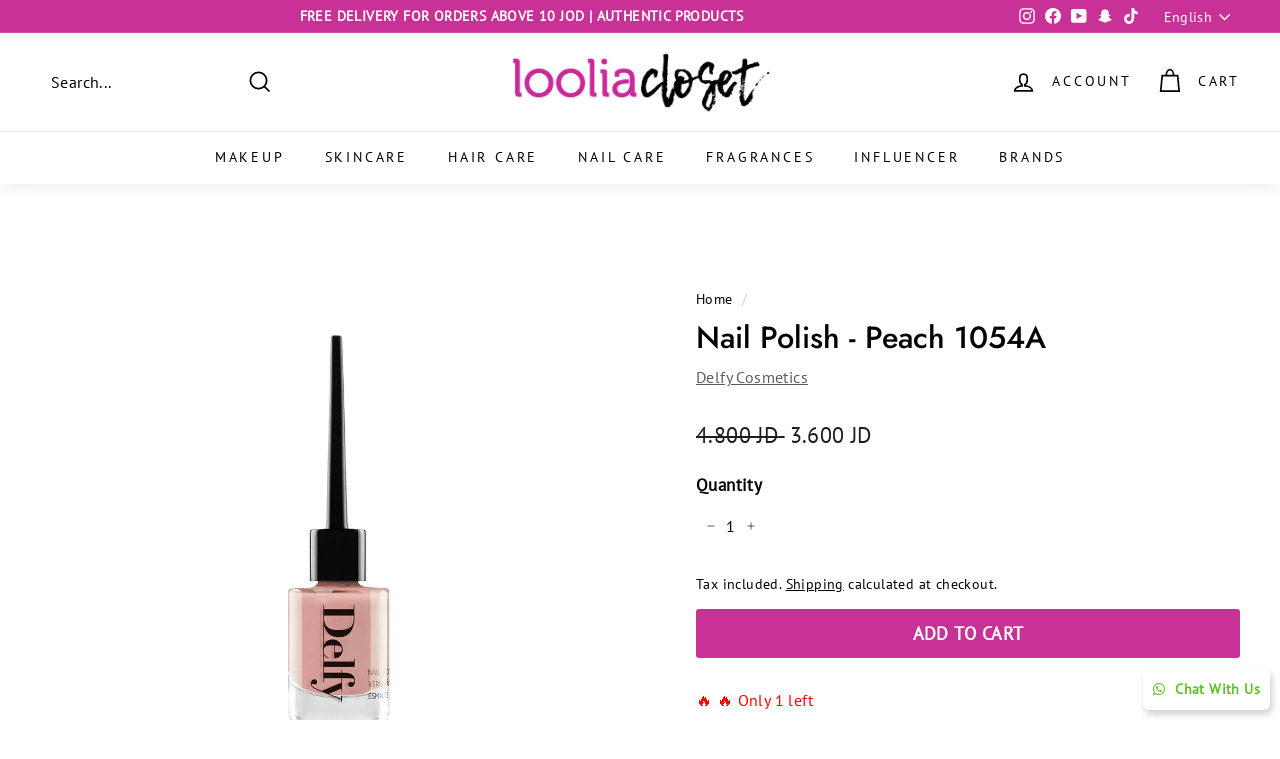

--- FILE ---
content_type: text/html; charset=utf-8
request_url: https://jo.looliacloset.com/products/peach-1054a
body_size: 54372
content:
<!doctype html>
<html class="no-js" lang="en" dir="ltr">
  <head>
    <link rel="shortcut icon" href="//jo.looliacloset.com/cdn/shop/files/favicon-32x32_32x32.png?v=1711059988?v=1710325748" type="image/png">

    <!-- Google Tag Manager -->
<script>(function(w,d,s,l,i){w[l]=w[l]||[];w[l].push({'gtm.start':
new Date().getTime(),event:'gtm.js'});var f=d.getElementsByTagName(s)[0],
j=d.createElement(s),dl=l!='dataLayer'?'&l='+l:'';j.async=true;j.src=
'https://www.googletagmanager.com/gtm.js?id='+i+dl;f.parentNode.insertBefore(j,f);
})(window,document,'script','dataLayer','GTM-MBHWK4X');</script>
<!-- End Google Tag Manager -->
<!-- TAGinstall START -->
<script>
 (function(w) {  var first = document.getElementsByTagName('script')[0];  var script = document.createElement('script');  script.async = true;  script.src = "\/\/jo.looliacloset.com\/cdn\/shop\/t\/20\/assets\/dataLayer.js?v=100984351315984907461728992979";  script.addEventListener ("load", function() {  function start() {    var allProducts = [];  var shopCurrency = 'JOD';  var collectionTitle = null;    var customer = {  customerType: 'guest'  };    var pageType = 'Product Page';  var searchPerformed = false;  var cart = {  "items": [],  "total": 0.0,  "currency": "JOD",  };  if (!w.__TAGinstall) {  console.error('Unable to initialize Easy Tag - GTM & Data Layer.');  return;  }  w.__TAGinstall.init({  shopCurrency, allProducts, collectionTitle, searchPerformed, pageType, customer, cartData: cart  });     var product = {  name: "Nail Polish - Peach 1054A",  title: "Nail Polish - Peach 1054A",  id: "11283",  productId: "6593176567886",  variantId: "39351797743694",  handle: "peach-1054a",  price: "3.6",  image: "\/\/jo.looliacloset.com\/cdn\/shop\/products\/delfy-peach_medium.jpg?v=1620340410",  brand: "Delfy Cosmetics",  category: "Nail Color","variants": [{  id: "39351797743694",  title: "Default Title",  sku: "11283",  price: "3.6",  compareAtPrice: "4.8",  },]  };  w.__TAGinstall.onProductPage({  product, collectionTitle, shopCurrency, ShopifyAnalytics  });    };  if (w.__TAGinstall && w.__TAGinstall.boot) {  w.__TAGinstall.boot(start);  }  }, false);  first.parentNode.insertBefore(script, first); })(window);
</script>
<!-- TAGinstall END -->
    <!-- Google Tag Manager -->
    <script>
      (function(w,d,s,l,i){w[l]=w[l]||[];w[l].push({'gtm.start':
      new Date().getTime(),event:'gtm.js'});var f=d.getElementsByTagName(s)[0],
      j=d.createElement(s),dl=l!='dataLayer'?'&l='+l:'';j.async=true;j.src=
      'https://www.googletagmanager.com/gtm.js?id='+i+dl;f.parentNode.insertBefore(j,f);
      })(window,document,'script','dataLayer','GTM-WZ6F572');
    </script>
    <!-- End Google Tag Manager -->

    <!-- starapps_core_start -->
<!-- This code is automatically managed by StarApps Studio -->
<!-- Please contact support@starapps.studio for any help -->
<!-- File location: snippets/starapps-core.liquid -->


    
<!-- starapps_core_end -->
<link rel="stylesheet" href="https://cdnjs.cloudflare.com/ajax/libs/font-awesome/4.7.0/css/font-awesome.min.css">



    <div id="sticky-button-right">
  <a href="https://api.whatsapp.com/send?phone=+962782777444"><i class="fa fa-whatsapp" style="margin-right:10px;"></i>Chat With Us</a>
  </div>

<style>
  #sticky-button {
  position: fixed;
  bottom: 10px;
  left: 10px;
  z-index: 99999;
}

    #sticky-button-right {
  position: fixed;
  bottom: 10px;
  right: 10px;
  z-index: 99999;
}
#sticky-button a {
  background: #000;
  color: white;
  display: inline-block;
  font-size: 14px;
  font-weight:800;
  //writing-mode: vertical-rl;
  padding: 10px 10px;
  margin-left:10px;
  text-align:center;
  border-radius:6px;
  box-shadow: 2px 4px 7px rgba(0,0,0,0.2);
  transition: all ease-in-out 300ms;
  webkit-transition: all ease-in-out 300ms;
  moxkit-transition: all ease-in-out 300ms;
  &:hover {
    background-color: #c83196;
    box-shadow: 2px 4px 7px rgba(0,0,0,0.4);
  }
}

#sticky-button-right a {
  background: #fff;
  color: #5ec127;
  display: inline-block;
  font-size: 14px;
  font-weight:800;
  //writing-mode: vertical-rl;
  padding: 10px 10px;
  margin-left:10px;
  text-align:center;
  border-radius:6px;
  box-shadow: 2px 4px 7px rgba(0,0,0,0.2);
  transition: all ease-in-out 300ms;
  webkit-transition: all ease-in-out 300ms;
  moxkit-transition: all ease-in-out 300ms;
  &:hover {
    background-color: #c83196;
    box-shadow: 2px 4px 7px rgba(0,0,0,0.4);
  }
}  


  @media screen and (min-width: 960px) {
  #sticky-button {
display:none!important;
  }
  }

@media screen and (max-width: 960px) {
  #sticky-button {
     bottom: 3.1%;
    left: 10px;
    top: initial;
    transform: none;
  }

    #sticky-button-right {
     bottom: 3.1%;
    right: 10px;
    top: initial;
    transform: none;
  }

  #sticky-button a {
    writing-mode: initial;
    font-size:2.5vw;
    margin-left:0px;
    border-radius:10px 10px 10px 10px;
    width: 175px;
  }
}
</style><!-- Google Tag Manager -->
    <script>
      (function(w,d,s,l,i){w[l]=w[l]||[];w[l].push({'gtm.start':
      new Date().getTime(),event:'gtm.js'});var f=d.getElementsByTagName(s)[0],
      j=d.createElement(s),dl=l!='dataLayer'?'&l='+l:'';j.async=true;j.src=
      'https://www.googletagmanager.com/gtm.js?id='+i+dl;f.parentNode.insertBefore(j,f);
      })(window,document,'script','dataLayer','GTM-KCR97RW');
    </script>
    <!-- End Google Tag Manager -->
    <meta name="facebook-domain-verification" content="23nzurdwqoi5i4fvcad8vupw1abs29">

    <!-- Start feature slider -->
    <script src="https://unpkg.com/flickity@2/dist/flickity.pkgd.min.js"></script>
    <link rel="stylesheet" href="https://unpkg.com/flickity@2/dist/flickity.min.css">
    <link
      rel="stylesheet"
      type="text/css"
      href="https://cdnjs.cloudflare.com/ajax/libs/slick-carousel/1.8.1/slick.min.css"
    >
    <link
      rel="stylesheet"
      type="text/css"
      href="https://cdnjs.cloudflare.com/ajax/libs/slick-carousel/1.8.1/slick-theme.min.css"
    >
    <script
      type="text/javascript"
      src="https://cdnjs.cloudflare.com/ajax/libs/slick-carousel/1.8.1/slick.min.js"
    ></script>
    <!-- End feature slider -->

    

    <meta charset="utf-8">
    <meta http-equiv="X-UA-Compatible" content="IE=edge,chrome=1">
    <meta name="viewport" content="width=device-width,initial-scale=1">
    <meta name="theme-color" content="#c83196">

    <link rel="canonical" href="https://jo.looliacloset.com/products/peach-1054a">
    <link rel="preload" as="style" href="//jo.looliacloset.com/cdn/shop/t/20/assets/theme.css?v=131992258587701875901759332650">
    <link rel="preload" as="script" href="//jo.looliacloset.com/cdn/shop/t/20/assets/theme.js?v=162388894467396971561728992979">
    <link rel="preconnect" href="https://cdn.shopify.com">
    <link rel="preconnect" href="https://fonts.shopifycdn.com">
    <link rel="dns-prefetch" href="https://productreviews.shopifycdn.com">
    <link rel="dns-prefetch" href="https://ajax.googleapis.com">
    <link rel="dns-prefetch" href="https://maps.googleapis.com">
    <link rel="dns-prefetch" href="https://maps.gstatic.com">
    <!-- Add the slick-theme.css if you want default styling -->
    <link rel="stylesheet" type="text/css" href="//cdn.jsdelivr.net/npm/slick-carousel@1.8.1/slick/slick.css">
    <!-- Add the slick-theme.css if you want default styling -->
    <link rel="stylesheet" type="text/css" href="//cdn.jsdelivr.net/npm/slick-carousel@1.8.1/slick/slick-theme.css">
    <script src="https://kit.fontawesome.com/d38284245e.js" crossorigin="anonymous"></script><link rel="shortcut icon" href="//jo.looliacloset.com/cdn/shop/files/favicon-32x32_32x32.png?v=1711059988" type="image/png"><title>Nail Polish - Peach 1054A
&ndash; Loolia Closet Jordan
</title>
<meta name="description" content="Professional quality nail polish with shiny, powerful colours for up to seven days. The gel texture gives an extreme lacquered shine and an ideal level of fluidity for perfect control and great ease of application. Citral, a natural active ingredient with strengthening and hardening properties, seals and protects the n"><meta property="og:site_name" content="Loolia Closet Jordan">
  <meta property="og:url" content="https://jo.looliacloset.com/products/peach-1054a">
  <meta property="og:title" content="Nail Polish - Peach 1054A">
  <meta property="og:type" content="product">
  <meta property="og:description" content="Professional quality nail polish with shiny, powerful colours for up to seven days. The gel texture gives an extreme lacquered shine and an ideal level of fluidity for perfect control and great ease of application. Citral, a natural active ingredient with strengthening and hardening properties, seals and protects the n"><meta property="og:image" content="http://jo.looliacloset.com/cdn/shop/products/delfy-peach.jpg?v=1620340410">
    <meta property="og:image:secure_url" content="https://jo.looliacloset.com/cdn/shop/products/delfy-peach.jpg?v=1620340410">
    <meta property="og:image:width" content="800">
    <meta property="og:image:height" content="1200"><meta name="twitter:site" content="@">
  <meta name="twitter:card" content="summary_large_image">
  <meta name="twitter:title" content="Nail Polish - Peach 1054A">
  <meta name="twitter:description" content="Professional quality nail polish with shiny, powerful colours for up to seven days. The gel texture gives an extreme lacquered shine and an ideal level of fluidity for perfect control and great ease of application. Citral, a natural active ingredient with strengthening and hardening properties, seals and protects the n">
<style data-shopify>@font-face {
  font-family: Jost;
  font-weight: 500;
  font-style: normal;
  font-display: swap;
  src: url("//jo.looliacloset.com/cdn/fonts/jost/jost_n5.7c8497861ffd15f4e1284cd221f14658b0e95d61.woff2") format("woff2"),
       url("//jo.looliacloset.com/cdn/fonts/jost/jost_n5.fb6a06896db583cc2df5ba1b30d9c04383119dd9.woff") format("woff");
}

  @font-face {
  font-family: "PT Sans";
  font-weight: 400;
  font-style: normal;
  font-display: swap;
  src: url("//jo.looliacloset.com/cdn/fonts/pt_sans/ptsans_n4.83e02f6420db1e9af259d3d7856d73a9dc4fb7ab.woff2") format("woff2"),
       url("//jo.looliacloset.com/cdn/fonts/pt_sans/ptsans_n4.031cf9b26e734268d68c385b0ff08ff26d8b4b6b.woff") format("woff");
}


  
  @font-face {
  font-family: "PT Sans";
  font-weight: 400;
  font-style: italic;
  font-display: swap;
  src: url("//jo.looliacloset.com/cdn/fonts/pt_sans/ptsans_i4.13d0fa4d8e97d77e57a7b87d374df76447561c38.woff2") format("woff2"),
       url("//jo.looliacloset.com/cdn/fonts/pt_sans/ptsans_i4.1ffe088c0458ba08706c5025ac59c175cc6ceb8d.woff") format("woff");
}

  
</style><link href="//jo.looliacloset.com/cdn/shop/t/20/assets/theme.css?v=131992258587701875901759332650" rel="stylesheet" type="text/css" media="all" />
<style data-shopify>:root {
    --typeHeaderPrimary: Jost;
    --typeHeaderFallback: sans-serif;
    --typeHeaderSize: 36px;
    --typeHeaderWeight: 500;
    --typeHeaderLineHeight: 1.2;
    --typeHeaderSpacing: 0.0em;

    --typeBasePrimary:"PT Sans";
    --typeBaseFallback:sans-serif;
    --typeBaseSize: 16px;
    --typeBaseWeight: 400;
    --typeBaseSpacing: 0.025em;
    --typeBaseLineHeight: 1.5;

    --colorSmallImageBg: #ffffff;
    --colorSmallImageBgDark: #f7f7f7;
    --colorLargeImageBg: #e7e7e7;
    --colorLargeImageBgLight: #ffffff;

    --iconWeight: 4px;
    --iconLinecaps: miter;

    
      --buttonRadius: 3px;
      --btnPadding: 11px 25px;
    

    
      --roundness: 0px;
    

    
      --gridThickness: 0px;
    

    --productTileMargin: 1%;
    --collectionTileMargin: 0%;

    --swatchSize: 40px;
  }

  @media screen and (max-width: 768px) {
    :root {
      --typeBaseSize: 14px;

      
        --roundness: 0px;
        --btnPadding: 9px 17px;
      
    }
  }</style><script>
      document.documentElement.className = document.documentElement.className.replace('no-js', 'js');

      window.theme = window.theme || {};
      theme.routes = {
        home: "/",
        collections: "/collections",
        cart: "/cart.js",
        cartPage: "/cart",
        cartAdd: "/cart/add.js",
        cartChange: "/cart/change.js",
        search: "/search"
      };
      theme.strings = {
        soldOut: "Sold Out",
        unavailable: "Unavailable",
        inStockLabel: "In stock, ready to ship",
        stockLabel: "Low stock - [count] items left",
        willNotShipUntil: "Ready to ship [date]",
        willBeInStockAfter: "Back in stock [date]",
        waitingForStock: "Inventory on the way",
        savePrice: "Save [saved_amount]",
        cartEmpty: "Your cart is currently empty.",
        cartTermsConfirmation: "You must agree with the terms and conditions of sales to check out",
        searchCollections: "Collections:",
        searchPages: "Pages:",
        searchArticles: "Articles:"
      };
      theme.settings = {
        dynamicVariantsEnable: true,
        cartType: "dropdown",
        isCustomerTemplate: false,
        moneyFormat: "{{amount}} JD",
        saveType: "dollar",
        productImageSize: "square",
        productImageCover: true,
        predictiveSearch: false,
        predictiveSearchType: "product",
        superScriptSetting: false,
        superScriptPrice: false,
        quickView: true,
        quickAdd: true,
        themeName: 'Expanse',
        themeVersion: "2.3.0"
      };
    </script>

    <!-- starapps_scripts_start -->
    <!-- This code is automatically managed by StarApps Studio -->
    <!-- Please contact support@starapps.studio for any help -->
    <script type="application/json" sa-product-json="true">
          {
            "id": 6593176567886,
            "title": "Nail Polish - Peach 1054A",
            "handle": "peach-1054a","product_images": [{ "id":28170686726222,"src":"\/\/jo.looliacloset.com\/cdn\/shop\/products\/delfy-peach.jpg?v=1620340410" }  ],
            "media": [{"alt":null,"id":20483697180750,"position":1,"preview_image":{"aspect_ratio":0.667,"height":1200,"width":800,"src":"\/\/jo.looliacloset.com\/cdn\/shop\/products\/delfy-peach.jpg?v=1620340410"},"aspect_ratio":0.667,"height":1200,"media_type":"image","src":"\/\/jo.looliacloset.com\/cdn\/shop\/products\/delfy-peach.jpg?v=1620340410","width":800}],"metafields": {},
            "vendor": "Delfy Cosmetics",
            "variants": [{"id":39351797743694,"title":"Default Title","option1":"Default Title","option2":null,"option3":null,"sku":"11283","requires_shipping":true,"taxable":true,"featured_image":null,"available":true,"name":"Nail Polish - Peach 1054A","public_title":null,"options":["Default Title"],"price":360,"weight":0,"compare_at_price":480,"inventory_management":"shopify","barcode":"5060465712820","requires_selling_plan":false,"selling_plan_allocations":[]}],
            "url": "\/products\/peach-1054a",
            "options": [{"name":"Title","position":1,"values":["Default Title"]}],
            "images": ["\/\/jo.looliacloset.com\/cdn\/shop\/products\/delfy-peach.jpg?v=1620340410"],
            "featured_image": "\/\/jo.looliacloset.com\/cdn\/shop\/products\/delfy-peach.jpg?v=1620340410",
            "tags": ["ADHA_ENABLED_DISCOUNT_2021","ADHA_Makeup_2022","All Products Without Novelties","Black Friday_25","Christmas - Delfy","CHRISTMAS_30_SALE","Collection_Without_Bundles","Delfy Cosmetics","Delfy Single Items","Delfy_Cosmetics_Nail_Polish","DELFY_NC_2022_RAM_2022","Flashsale_sep","INT_BEAUTY_DAY","Nail Color","Nails","Nails_Delfy","net","Summer Nails Offers","Up To 31%","White Friday 2023- Up To 40%"],
            "available": true,
            "price_min": 360,
            "price_max": 360,
            "compare_at_price_min": 480,
            "compare_at_price_max": 480}
    </script>
    <script
      type="text/javascript"
      src="https://bcdn.starapps.studio/apps/via/loolia-closet-egypt/script-1646036922.js?shop=loolia-closet-jordan.myshopify.com"
      async
    ></script>
    <!-- starapps_scripts_end -->
    <script>window.performance && window.performance.mark && window.performance.mark('shopify.content_for_header.start');</script><meta name="google-site-verification" content="nScYHf6CAmNZORFVyChU7hsZxRXJlYc94tvXWXQUY2o">
<meta id="shopify-digital-wallet" name="shopify-digital-wallet" content="/24522915918/digital_wallets/dialog">
<link rel="alternate" hreflang="x-default" href="https://jo.looliacloset.com/products/peach-1054a">
<link rel="alternate" hreflang="en" href="https://jo.looliacloset.com/products/peach-1054a">
<link rel="alternate" hreflang="ar" href="https://jo.looliacloset.com/ar/products/peach-1054a">
<link rel="alternate" type="application/json+oembed" href="https://jo.looliacloset.com/products/peach-1054a.oembed">
<script async="async" src="/checkouts/internal/preloads.js?locale=en-JO"></script>
<script id="shopify-features" type="application/json">{"accessToken":"27432c2a02b9acc00d3f76c0741781f4","betas":["rich-media-storefront-analytics"],"domain":"jo.looliacloset.com","predictiveSearch":true,"shopId":24522915918,"locale":"en"}</script>
<script>var Shopify = Shopify || {};
Shopify.shop = "loolia-closet-jordan.myshopify.com";
Shopify.locale = "en";
Shopify.currency = {"active":"JOD","rate":"1.0"};
Shopify.country = "JO";
Shopify.theme = {"name":"Loolia Closet Jordan X Wizzy || 15-10-2024","id":133657329742,"schema_name":"Expanse","schema_version":"2.3.0","theme_store_id":null,"role":"main"};
Shopify.theme.handle = "null";
Shopify.theme.style = {"id":null,"handle":null};
Shopify.cdnHost = "jo.looliacloset.com/cdn";
Shopify.routes = Shopify.routes || {};
Shopify.routes.root = "/";</script>
<script type="module">!function(o){(o.Shopify=o.Shopify||{}).modules=!0}(window);</script>
<script>!function(o){function n(){var o=[];function n(){o.push(Array.prototype.slice.apply(arguments))}return n.q=o,n}var t=o.Shopify=o.Shopify||{};t.loadFeatures=n(),t.autoloadFeatures=n()}(window);</script>
<script id="shop-js-analytics" type="application/json">{"pageType":"product"}</script>
<script defer="defer" async type="module" src="//jo.looliacloset.com/cdn/shopifycloud/shop-js/modules/v2/client.init-shop-cart-sync_BT-GjEfc.en.esm.js"></script>
<script defer="defer" async type="module" src="//jo.looliacloset.com/cdn/shopifycloud/shop-js/modules/v2/chunk.common_D58fp_Oc.esm.js"></script>
<script defer="defer" async type="module" src="//jo.looliacloset.com/cdn/shopifycloud/shop-js/modules/v2/chunk.modal_xMitdFEc.esm.js"></script>
<script type="module">
  await import("//jo.looliacloset.com/cdn/shopifycloud/shop-js/modules/v2/client.init-shop-cart-sync_BT-GjEfc.en.esm.js");
await import("//jo.looliacloset.com/cdn/shopifycloud/shop-js/modules/v2/chunk.common_D58fp_Oc.esm.js");
await import("//jo.looliacloset.com/cdn/shopifycloud/shop-js/modules/v2/chunk.modal_xMitdFEc.esm.js");

  window.Shopify.SignInWithShop?.initShopCartSync?.({"fedCMEnabled":true,"windoidEnabled":true});

</script>
<script>(function() {
  var isLoaded = false;
  function asyncLoad() {
    if (isLoaded) return;
    isLoaded = true;
    var urls = ["https:\/\/pt.wisernotify.com\/pixel.js?ti=2n1sjl59vwl66\u0026shop=loolia-closet-jordan.myshopify.com"];
    for (var i = 0; i < urls.length; i++) {
      var s = document.createElement('script');
      s.type = 'text/javascript';
      s.async = true;
      s.src = urls[i];
      var x = document.getElementsByTagName('script')[0];
      x.parentNode.insertBefore(s, x);
    }
  };
  if(window.attachEvent) {
    window.attachEvent('onload', asyncLoad);
  } else {
    window.addEventListener('load', asyncLoad, false);
  }
})();</script>
<script id="__st">var __st={"a":24522915918,"offset":7200,"reqid":"7181a76d-a01e-4936-b3c0-91da968bd686-1769286142","pageurl":"jo.looliacloset.com\/products\/peach-1054a","u":"2f29d4675147","p":"product","rtyp":"product","rid":6593176567886};</script>
<script>window.ShopifyPaypalV4VisibilityTracking = true;</script>
<script id="captcha-bootstrap">!function(){'use strict';const t='contact',e='account',n='new_comment',o=[[t,t],['blogs',n],['comments',n],[t,'customer']],c=[[e,'customer_login'],[e,'guest_login'],[e,'recover_customer_password'],[e,'create_customer']],r=t=>t.map((([t,e])=>`form[action*='/${t}']:not([data-nocaptcha='true']) input[name='form_type'][value='${e}']`)).join(','),a=t=>()=>t?[...document.querySelectorAll(t)].map((t=>t.form)):[];function s(){const t=[...o],e=r(t);return a(e)}const i='password',u='form_key',d=['recaptcha-v3-token','g-recaptcha-response','h-captcha-response',i],f=()=>{try{return window.sessionStorage}catch{return}},m='__shopify_v',_=t=>t.elements[u];function p(t,e,n=!1){try{const o=window.sessionStorage,c=JSON.parse(o.getItem(e)),{data:r}=function(t){const{data:e,action:n}=t;return t[m]||n?{data:e,action:n}:{data:t,action:n}}(c);for(const[e,n]of Object.entries(r))t.elements[e]&&(t.elements[e].value=n);n&&o.removeItem(e)}catch(o){console.error('form repopulation failed',{error:o})}}const l='form_type',E='cptcha';function T(t){t.dataset[E]=!0}const w=window,h=w.document,L='Shopify',v='ce_forms',y='captcha';let A=!1;((t,e)=>{const n=(g='f06e6c50-85a8-45c8-87d0-21a2b65856fe',I='https://cdn.shopify.com/shopifycloud/storefront-forms-hcaptcha/ce_storefront_forms_captcha_hcaptcha.v1.5.2.iife.js',D={infoText:'Protected by hCaptcha',privacyText:'Privacy',termsText:'Terms'},(t,e,n)=>{const o=w[L][v],c=o.bindForm;if(c)return c(t,g,e,D).then(n);var r;o.q.push([[t,g,e,D],n]),r=I,A||(h.body.append(Object.assign(h.createElement('script'),{id:'captcha-provider',async:!0,src:r})),A=!0)});var g,I,D;w[L]=w[L]||{},w[L][v]=w[L][v]||{},w[L][v].q=[],w[L][y]=w[L][y]||{},w[L][y].protect=function(t,e){n(t,void 0,e),T(t)},Object.freeze(w[L][y]),function(t,e,n,w,h,L){const[v,y,A,g]=function(t,e,n){const i=e?o:[],u=t?c:[],d=[...i,...u],f=r(d),m=r(i),_=r(d.filter((([t,e])=>n.includes(e))));return[a(f),a(m),a(_),s()]}(w,h,L),I=t=>{const e=t.target;return e instanceof HTMLFormElement?e:e&&e.form},D=t=>v().includes(t);t.addEventListener('submit',(t=>{const e=I(t);if(!e)return;const n=D(e)&&!e.dataset.hcaptchaBound&&!e.dataset.recaptchaBound,o=_(e),c=g().includes(e)&&(!o||!o.value);(n||c)&&t.preventDefault(),c&&!n&&(function(t){try{if(!f())return;!function(t){const e=f();if(!e)return;const n=_(t);if(!n)return;const o=n.value;o&&e.removeItem(o)}(t);const e=Array.from(Array(32),(()=>Math.random().toString(36)[2])).join('');!function(t,e){_(t)||t.append(Object.assign(document.createElement('input'),{type:'hidden',name:u})),t.elements[u].value=e}(t,e),function(t,e){const n=f();if(!n)return;const o=[...t.querySelectorAll(`input[type='${i}']`)].map((({name:t})=>t)),c=[...d,...o],r={};for(const[a,s]of new FormData(t).entries())c.includes(a)||(r[a]=s);n.setItem(e,JSON.stringify({[m]:1,action:t.action,data:r}))}(t,e)}catch(e){console.error('failed to persist form',e)}}(e),e.submit())}));const S=(t,e)=>{t&&!t.dataset[E]&&(n(t,e.some((e=>e===t))),T(t))};for(const o of['focusin','change'])t.addEventListener(o,(t=>{const e=I(t);D(e)&&S(e,y())}));const B=e.get('form_key'),M=e.get(l),P=B&&M;t.addEventListener('DOMContentLoaded',(()=>{const t=y();if(P)for(const e of t)e.elements[l].value===M&&p(e,B);[...new Set([...A(),...v().filter((t=>'true'===t.dataset.shopifyCaptcha))])].forEach((e=>S(e,t)))}))}(h,new URLSearchParams(w.location.search),n,t,e,['guest_login'])})(!0,!0)}();</script>
<script integrity="sha256-4kQ18oKyAcykRKYeNunJcIwy7WH5gtpwJnB7kiuLZ1E=" data-source-attribution="shopify.loadfeatures" defer="defer" src="//jo.looliacloset.com/cdn/shopifycloud/storefront/assets/storefront/load_feature-a0a9edcb.js" crossorigin="anonymous"></script>
<script data-source-attribution="shopify.dynamic_checkout.dynamic.init">var Shopify=Shopify||{};Shopify.PaymentButton=Shopify.PaymentButton||{isStorefrontPortableWallets:!0,init:function(){window.Shopify.PaymentButton.init=function(){};var t=document.createElement("script");t.src="https://jo.looliacloset.com/cdn/shopifycloud/portable-wallets/latest/portable-wallets.en.js",t.type="module",document.head.appendChild(t)}};
</script>
<script data-source-attribution="shopify.dynamic_checkout.buyer_consent">
  function portableWalletsHideBuyerConsent(e){var t=document.getElementById("shopify-buyer-consent"),n=document.getElementById("shopify-subscription-policy-button");t&&n&&(t.classList.add("hidden"),t.setAttribute("aria-hidden","true"),n.removeEventListener("click",e))}function portableWalletsShowBuyerConsent(e){var t=document.getElementById("shopify-buyer-consent"),n=document.getElementById("shopify-subscription-policy-button");t&&n&&(t.classList.remove("hidden"),t.removeAttribute("aria-hidden"),n.addEventListener("click",e))}window.Shopify?.PaymentButton&&(window.Shopify.PaymentButton.hideBuyerConsent=portableWalletsHideBuyerConsent,window.Shopify.PaymentButton.showBuyerConsent=portableWalletsShowBuyerConsent);
</script>
<script data-source-attribution="shopify.dynamic_checkout.cart.bootstrap">document.addEventListener("DOMContentLoaded",(function(){function t(){return document.querySelector("shopify-accelerated-checkout-cart, shopify-accelerated-checkout")}if(t())Shopify.PaymentButton.init();else{new MutationObserver((function(e,n){t()&&(Shopify.PaymentButton.init(),n.disconnect())})).observe(document.body,{childList:!0,subtree:!0})}}));
</script>

<script>window.performance && window.performance.mark && window.performance.mark('shopify.content_for_header.end');</script>

    <script src="//jo.looliacloset.com/cdn/shop/t/20/assets/vendor-scripts-v1.js" defer="defer"></script>
    <script src="//jo.looliacloset.com/cdn/shop/t/20/assets/theme.js?v=162388894467396971561728992979" defer="defer"></script><!-- Gem_Page_Header_Script -->
    <!-- "snippets/gem-app-header-scripts.liquid" was not rendered, the associated app was uninstalled -->
    <!-- End_Gem_Page_Header_Script -->

    <!-- Hotjar Tracking Code for https://loolia.com/ -->
    <script>
      (function(h,o,t,j,a,r){
          h.hj=h.hj||function(){(h.hj.q=h.hj.q||[]).push(arguments)};
          h._hjSettings={hjid:2896909,hjsv:6};
          a=o.getElementsByTagName('head')[0];
          r=o.createElement('script');r.async=1;
          r.src=t+h._hjSettings.hjid+j+h._hjSettings.hjsv;
          a.appendChild(r);
      })(window,document,'https://static.hotjar.com/c/hotjar-','.js?sv=');
    </script>

    


    

    
  
  <!-- BEGIN app block: shopify://apps/eg-auto-add-to-cart/blocks/app-embed/0f7d4f74-1e89-4820-aec4-6564d7e535d2 -->










  
    <script
      async
      type="text/javascript"
      src="https://cdn.506.io/eg/script.js?shop=loolia-closet-jordan.myshopify.com&v=7"
    ></script>
  



  <meta id="easygift-shop" itemid="c2hvcF8kXzE3NjkyODYxNDI=" content="{&quot;isInstalled&quot;:true,&quot;installedOn&quot;:&quot;2023-05-16T10:38:00.161Z&quot;,&quot;appVersion&quot;:&quot;3.0&quot;,&quot;subscriptionName&quot;:&quot;Unlimited&quot;,&quot;cartAnalytics&quot;:true,&quot;freeTrialEndsOn&quot;:null,&quot;settings&quot;:{&quot;reminderBannerStyle&quot;:{&quot;position&quot;:{&quot;horizontal&quot;:&quot;right&quot;,&quot;vertical&quot;:&quot;bottom&quot;},&quot;imageUrl&quot;:null,&quot;closingMode&quot;:&quot;doNotAutoClose&quot;,&quot;cssStyles&quot;:&quot;&quot;,&quot;displayAfter&quot;:5,&quot;headerText&quot;:&quot;&quot;,&quot;primaryColor&quot;:&quot;#000000&quot;,&quot;reshowBannerAfter&quot;:&quot;everyNewSession&quot;,&quot;selfcloseAfter&quot;:5,&quot;showImage&quot;:false,&quot;subHeaderText&quot;:&quot;&quot;},&quot;addedItemIdentifier&quot;:&quot;_Gifted&quot;,&quot;ignoreOtherAppLineItems&quot;:null,&quot;customVariantsInfoLifetimeMins&quot;:1440,&quot;redirectPath&quot;:null,&quot;ignoreNonStandardCartRequests&quot;:false,&quot;bannerStyle&quot;:{&quot;position&quot;:{&quot;horizontal&quot;:&quot;right&quot;,&quot;vertical&quot;:&quot;bottom&quot;},&quot;cssStyles&quot;:null,&quot;primaryColor&quot;:&quot;#000000&quot;},&quot;themePresetId&quot;:&quot;0&quot;,&quot;notificationStyle&quot;:{&quot;position&quot;:{&quot;horizontal&quot;:&quot;right&quot;,&quot;vertical&quot;:&quot;top&quot;},&quot;primaryColor&quot;:&quot;#ca2b9a&quot;,&quot;duration&quot;:&quot;3.0&quot;,&quot;cssStyles&quot;:&quot;#aca-notifications-wrapper {\n  display: block;\n  right: 0;\n  top: 0;\n  position: fixed;\n  z-index: 99999999;\n  max-height: 100%;\n  overflow: auto;\n}\n.aca-notification-container {\n  display: flex;\n  flex-direction: row;\n  text-align: left;\n  font-size: 16px;\n  margin: 12px;\n  padding: 8px;\n  background-color: #FFFFFF;\n  width: fit-content;\n  box-shadow: rgb(170 170 170) 0px 0px 5px;\n  border-radius: 8px;\n  opacity: 0;\n  transition: opacity 0.4s ease-in-out;\n}\n.aca-notification-container .aca-notification-image {\n  display: flex;\n  align-items: center;\n  justify-content: center;\n  min-height: 60px;\n  min-width: 60px;\n  height: 60px;\n  width: 60px;\n  background-color: #FFFFFF;\n  margin: 8px;\n}\n.aca-notification-image img {\n  display: block;\n  max-width: 100%;\n  max-height: 100%;\n  width: auto;\n  height: auto;\n  border-radius: 6px;\n  box-shadow: rgba(99, 115, 129, 0.29) 0px 0px 4px 1px;\n}\n.aca-notification-container .aca-notification-text {\n  flex-grow: 1;\n  margin: 8px;\n  max-width: 260px;\n}\n.aca-notification-heading {\n  font-size: 24px;\n  margin: 0 0 0.3em 0;\n  line-height: normal;\n  word-break: break-word;\n  line-height: 1.2;\n  max-height: 3.6em;\n  overflow: hidden;\n  color: #ca2b9a;\n}\n.aca-notification-subheading {\n  font-size: 18px;\n  margin: 0;\n  line-height: normal;\n  word-break: break-word;\n  line-height: 1.4;\n  max-height: 5.6em;\n  overflow: hidden;\n  color: #ca2b9a;\n}\n@media screen and (max-width: 450px) {\n  #aca-notifications-wrapper {\n    left: 0;\n    right: 0;\n  }\n  .aca-notification-container {\n    width: auto;\n  }\n.aca-notification-container .aca-notification-text {\n    max-width: none;\n  }\n}&quot;,&quot;hasCustomizations&quot;:false},&quot;fetchCartData&quot;:false,&quot;useLocalStorage&quot;:{&quot;expiryMinutes&quot;:null,&quot;enabled&quot;:false},&quot;popupStyle&quot;:{&quot;closeModalOutsideClick&quot;:true,&quot;priceShowZeroDecimals&quot;:true,&quot;outOfStockButtonText&quot;:null,&quot;primaryColor&quot;:&quot;#ca2b9a&quot;,&quot;secondaryColor&quot;:&quot;#000&quot;,&quot;cssStyles&quot;:null,&quot;hasCustomizations&quot;:false,&quot;addButtonText&quot;:&quot;Select&quot;,&quot;dismissButtonText&quot;:&quot;Close&quot;,&quot;imageUrl&quot;:&quot;https:\/\/cdn.shopify.com\/s\/files\/1\/2298\/5927\/files\/WhatsApp_Image_2022-01-24_at_5.46.49_PM.jpg?v=1643040377&quot;,&quot;showProductLink&quot;:false,&quot;subscriptionLabel&quot;:&quot;Subscription Plan&quot;},&quot;refreshAfterBannerClick&quot;:false,&quot;disableReapplyRules&quot;:false,&quot;disableReloadOnFailedAddition&quot;:false,&quot;autoReloadCartPage&quot;:false,&quot;ajaxRedirectPath&quot;:null,&quot;allowSimultaneousRequests&quot;:false,&quot;applyRulesOnCheckout&quot;:true,&quot;enableCartCtrlOverrides&quot;:true,&quot;customRedirectFromCart&quot;:null,&quot;scriptSettings&quot;:{&quot;branding&quot;:{&quot;removalRequestSent&quot;:null,&quot;show&quot;:false},&quot;productPageRedirection&quot;:{&quot;enabled&quot;:false,&quot;products&quot;:[],&quot;redirectionURL&quot;:&quot;\/&quot;},&quot;debugging&quot;:{&quot;enabled&quot;:false,&quot;enabledOn&quot;:null,&quot;stringifyObj&quot;:false},&quot;fetchProductInfoFromSavedDomain&quot;:false,&quot;enableBuyNowInterceptions&quot;:false,&quot;removeProductsAddedFromExpiredRules&quot;:false,&quot;useFinalPrice&quot;:false,&quot;hideGiftedPropertyText&quot;:false,&quot;fetchCartDataBeforeRequest&quot;:false,&quot;customCSS&quot;:null,&quot;removeEGPropertyFromSplitActionLineItems&quot;:false,&quot;decodePayload&quot;:false,&quot;delayUpdates&quot;:2000,&quot;hideAlertsOnFrontend&quot;:false},&quot;accessToEnterprise&quot;:false},&quot;translations&quot;:null,&quot;defaultLocale&quot;:&quot;en&quot;,&quot;shopDomain&quot;:&quot;jo.looliacloset.com&quot;}">


<script defer>
  (async function() {
    try {

      const blockVersion = "v3"
      if (blockVersion != "v3") {
        return
      }

      let metaErrorFlag = false;
      if (metaErrorFlag) {
        return
      }

      // Parse metafields as JSON
      const metafields = {"easygift-rule-6483343ffcdff800a15e85af":{"schedule":{"enabled":false,"starts":null,"ends":null},"trigger":{"productTags":{"targets":[],"collectionInfo":null,"sellingPlan":null},"promoCode":null,"promoCodeDiscount":null,"type":"collection","minCartValue":null,"hasUpperCartValue":false,"upperCartValue":null,"products":[],"collections":[{"name":"Delfy Cosmetics","id":261092671566,"gid":"gid:\/\/shopify\/Collection\/261092671566","handle":"delfy-cosmetics","_id":"6483343ffcdff800a15e85b0"}],"condition":null,"conditionMin":null,"conditionMax":null,"collectionSellingPlanType":"oneTime"},"action":{"notification":{"enabled":false,"headerText":null,"subHeaderText":null,"showImage":false,"imageUrl":""},"discount":{"easygiftAppDiscount":false,"type":null,"id":null,"title":null,"createdByEasyGift":false,"code":null,"issue":null,"discountType":null,"value":null},"popupOptions":{"showVariantsSeparately":false,"headline":null,"subHeadline":null,"showItemsPrice":false,"popupDismissable":false,"subscriptionLabel":"Subscription Plan","imageUrl":null,"persistPopup":false,"rewardQuantity":1,"showDiscountedPrice":false,"hideOOSItems":false},"banner":{"enabled":false,"headerText":null,"subHeaderText":null,"showImage":false,"imageUrl":null,"displayAfter":"5","closingMode":"doNotAutoClose","selfcloseAfter":"5","reshowBannerAfter":"everyNewSession","redirectLink":null},"type":"addAutomatically","products":[{"name":"Makeup Bag GWP - Default Title","variantId":"39394712223822","variantGid":"gid:\/\/shopify\/ProductVariant\/39394712223822","productGid":"gid:\/\/shopify\/Product\/6610542231630","quantity":1,"handle":"makeup-bag-gwp","price":"0.000"}],"limit":1,"preventProductRemoval":true,"addAvailableProducts":false},"targeting":{"link":{"destination":null,"data":null,"cookieLifetime":14},"additionalCriteria":{"geo":{"include":[],"exclude":[]},"type":null,"customerTags":[],"customerTagsExcluded":[],"customerId":[],"orderCount":null,"hasOrderCountMax":false,"orderCountMax":null,"totalSpent":null,"hasTotalSpentMax":false,"totalSpentMax":null},"type":"all"},"settings":{"showReminderBanner":false,"worksInReverse":true,"runsOncePerSession":false,"preventAddedItemPurchase":true},"translations":null,"_id":"6483343ffcdff800a15e85af","name":"buy any delfy product + gwp","store":"61f0015ab5482c6dfb303dbd","shop":"loolia-closet-jordan","active":true,"createdAt":"2023-06-09T14:16:31.067Z","updatedAt":"2024-12-02T20:39:08.203Z","__v":0},"easygift-rule-6729e08e4ee118207eec1e50":{"schedule":{"enabled":false,"starts":null,"ends":null},"trigger":{"productTags":{"targets":[],"collectionInfo":null,"sellingPlan":null},"promoCode":null,"promoCodeDiscount":null,"type":"collection","minCartValue":null,"hasUpperCartValue":false,"upperCartValue":null,"products":[],"collections":[{"name":"L'Oréal Paris","id":154887946318,"gid":"gid:\/\/shopify\/Collection\/154887946318","handle":"loreal-paris-1","_id":"6899c942fe72d1ef49b4f117"},{"name":"L'Oréal Paris - Makeup","id":154751270990,"gid":"gid:\/\/shopify\/Collection\/154751270990","handle":"loreal-paris","_id":"6899c942fe72d1ef49b4f118"},{"name":"L'Oréal Paris - Skin Care","id":154851475534,"gid":"gid:\/\/shopify\/Collection\/154851475534","handle":"loreal-paris-skin-care","_id":"6899c942fe72d1ef49b4f119"},{"name":"L'Oréal Paris Items","id":269275856974,"gid":"gid:\/\/shopify\/Collection\/269275856974","handle":"loreal-paris-items","_id":"6899c942fe72d1ef49b4f11a"}],"condition":"quantity","conditionMin":2,"conditionMax":null,"collectionSellingPlanType":"oneTime"},"action":{"notification":{"enabled":false,"headerText":null,"subHeaderText":null,"showImage":false,"imageUrl":""},"discount":{"easygiftAppDiscount":false,"type":null,"id":null,"title":null,"createdByEasyGift":false,"code":null,"issue":null,"discountType":null,"value":null},"popupOptions":{"showVariantsSeparately":false,"headline":null,"subHeadline":null,"showItemsPrice":false,"popupDismissable":false,"imageUrl":null,"persistPopup":false,"rewardQuantity":1,"showDiscountedPrice":false,"hideOOSItems":false},"banner":{"enabled":false,"headerText":null,"subHeaderText":null,"showImage":false,"imageUrl":null,"displayAfter":"5","closingMode":"doNotAutoClose","selfcloseAfter":"5","reshowBannerAfter":"everyNewSession","redirectLink":null},"type":"addAutomatically","products":[{"name":"Gift From L'Oreal Paris: OAP Brush Set - Default Title","variantId":"42663103889486","variantGid":"gid:\/\/shopify\/ProductVariant\/42663103889486","productGid":"gid:\/\/shopify\/Product\/7650182103118","quantity":1,"handle":"oap-brush-set","price":"0.000"}],"limit":1,"preventProductRemoval":true,"addAvailableProducts":false},"targeting":{"link":{"destination":null,"data":null,"cookieLifetime":14},"additionalCriteria":{"geo":{"include":[],"exclude":[]},"type":null,"customerTags":[],"customerTagsExcluded":[],"customerId":[],"orderCount":null,"hasOrderCountMax":false,"orderCountMax":null,"totalSpent":null,"hasTotalSpentMax":false,"totalSpentMax":null},"type":"all"},"settings":{"worksInReverse":true,"runsOncePerSession":false,"preventAddedItemPurchase":true,"showReminderBanner":false},"_id":"6729e08e4ee118207eec1e50","name":"Buy any two  products from loreal and get a special gift","store":"61f0015ab5482c6dfb303dbd","shop":"loolia-closet-jordan","active":true,"createdAt":"2024-11-05T09:08:30.968Z","updatedAt":"2025-08-11T10:43:14.067Z","__v":0,"translations":null},"easygift-rule-6810d5688b48033a7737215d":{"schedule":{"enabled":false,"starts":null,"ends":null},"trigger":{"productTags":{"targets":[],"collectionInfo":null,"sellingPlan":null},"promoCode":null,"promoCodeDiscount":null,"type":"collection","minCartValue":null,"hasUpperCartValue":false,"upperCartValue":null,"products":[],"collections":[{"name":"Benefit Cosmetics Products","id":280306286670,"gid":"gid:\/\/shopify\/Collection\/280306286670","handle":"benefit-cosmetics-products","_id":"685a8d019598cc46d0c85534"}],"condition":"quantity","conditionMin":2,"conditionMax":null,"collectionSellingPlanType":"oneTime"},"action":{"notification":{"enabled":false,"headerText":null,"subHeaderText":null,"showImage":false,"imageUrl":""},"discount":{"easygiftAppDiscount":false,"type":null,"id":null,"title":null,"createdByEasyGift":false,"code":null,"issue":null,"discountType":null,"value":null},"popupOptions":{"showVariantsSeparately":false,"headline":null,"subHeadline":null,"showItemsPrice":false,"popupDismissable":false,"imageUrl":null,"persistPopup":false,"rewardQuantity":1,"showDiscountedPrice":false,"hideOOSItems":false},"banner":{"enabled":false,"headerText":null,"subHeaderText":null,"showImage":false,"imageUrl":null,"displayAfter":"5","closingMode":"doNotAutoClose","selfcloseAfter":"5","reshowBannerAfter":"everyNewSession","redirectLink":null},"type":"addAutomatically","products":[{"name":"Large Corduroy Clamshell Gwp - Default Title","variantId":"42632843493454","variantGid":"gid:\/\/shopify\/ProductVariant\/42632843493454","productGid":"gid:\/\/shopify\/Product\/7644115238990","quantity":1,"handle":"larg-corduroy-clamshell-gwp","price":"0.000","alerts":[{"type":"outOfStock","triggered":false}]}],"limit":1,"preventProductRemoval":true,"addAvailableProducts":false},"targeting":{"link":{"destination":null,"data":null,"cookieLifetime":14},"additionalCriteria":{"geo":{"include":[],"exclude":[]},"type":null,"customerTags":[],"customerTagsExcluded":[],"customerId":[],"orderCount":null,"hasOrderCountMax":false,"orderCountMax":null,"totalSpent":null,"hasTotalSpentMax":false,"totalSpentMax":null},"type":"all"},"settings":{"worksInReverse":true,"runsOncePerSession":false,"preventAddedItemPurchase":true,"showReminderBanner":false},"_id":"6810d5688b48033a7737215d","name":"buy any two items from Benefit Cosmetics Novelties and get special gift","store":"61f0015ab5482c6dfb303dbd","shop":"loolia-closet-jordan","active":true,"translations":null,"createdAt":"2025-04-29T13:34:32.275Z","updatedAt":"2025-08-23T21:57:12.600Z","__v":0},"easygift-rule-682f4ac67b679c90139355da":{"schedule":{"enabled":false,"starts":null,"ends":null},"trigger":{"productTags":{"targets":[],"collectionInfo":null,"sellingPlan":null},"promoCode":null,"promoCodeDiscount":null,"type":"collection","minCartValue":null,"hasUpperCartValue":false,"upperCartValue":null,"products":[],"collections":[{"name":"Kérastase - Gloss Absolu Range","id":293123817550,"gid":"gid:\/\/shopify\/Collection\/293123817550","handle":"kerastase-gloss-absolu-range","_id":"682f4ac67b679c90139355db"}],"condition":"quantity","conditionMin":2,"conditionMax":null,"collectionSellingPlanType":"oneTime"},"action":{"notification":{"enabled":false,"headerText":null,"subHeaderText":null,"showImage":false,"imageUrl":""},"discount":{"easygiftAppDiscount":false,"type":null,"id":null,"title":null,"createdByEasyGift":false,"code":null,"issue":null,"discountType":null,"value":null},"popupOptions":{"showVariantsSeparately":false,"headline":null,"subHeadline":null,"showItemsPrice":false,"popupDismissable":false,"imageUrl":null,"persistPopup":false,"rewardQuantity":1,"showDiscountedPrice":false,"hideOOSItems":false},"banner":{"enabled":false,"headerText":null,"subHeaderText":null,"showImage":false,"imageUrl":null,"displayAfter":"5","closingMode":"doNotAutoClose","selfcloseAfter":"5","reshowBannerAfter":"everyNewSession","redirectLink":null},"type":"addAutomatically","products":[{"name":"Gloss Absolu Glaze Drop Oil 3.5ml Gwp - Default Title","variantId":"42597028036686","variantGid":"gid:\/\/shopify\/ProductVariant\/42597028036686","productGid":"gid:\/\/shopify\/Product\/7633821728846","quantity":1,"handle":"l-huile-chroma-eclat-gwp","price":"0.000","alerts":[]},{"name":"Gift from Kerastase: Insta Glaze Absolu Conditioner 30 ML - 30 ML","variantId":"42691669164110","variantGid":"gid:\/\/shopify\/ProductVariant\/42691669164110","productGid":"gid:\/\/shopify\/Product\/7656953249870","quantity":1,"handle":"insta-glaze-absolu-conditioner-30-ml","price":"0.000","alerts":[]}],"limit":1,"preventProductRemoval":true,"addAvailableProducts":false},"targeting":{"link":{"destination":null,"data":null,"cookieLifetime":14},"additionalCriteria":{"geo":{"include":[],"exclude":[]},"type":null,"customerTags":[],"customerTagsExcluded":[],"customerId":[],"orderCount":null,"hasOrderCountMax":false,"orderCountMax":null,"totalSpent":null,"hasTotalSpentMax":false,"totalSpentMax":null},"type":"all"},"settings":{"worksInReverse":true,"runsOncePerSession":false,"preventAddedItemPurchase":true,"showReminderBanner":false},"_id":"682f4ac67b679c90139355da","name":"Buy any 2 items from Kerastase Gloss Absolu Range -\u003e receive travel size oil+ conditioner as a gifts","store":"61f0015ab5482c6dfb303dbd","shop":"loolia-closet-jordan","active":true,"translations":null,"createdAt":"2025-05-22T16:03:18.380Z","updatedAt":"2026-01-19T14:14:14.960Z","__v":0}};

      // Process metafields in JavaScript
      let savedRulesArray = [];
      for (const [key, value] of Object.entries(metafields)) {
        if (value) {
          for (const prop in value) {
            // avoiding Object.Keys for performance gain -- no need to make an array of keys.
            savedRulesArray.push(value);
            break;
          }
        }
      }

      const metaTag = document.createElement('meta');
      metaTag.id = 'easygift-rules';
      metaTag.content = JSON.stringify(savedRulesArray);
      metaTag.setAttribute('itemid', 'cnVsZXNfJF8xNzY5Mjg2MTQy');

      document.head.appendChild(metaTag);
      } catch (err) {
        
      }
  })();
</script>


  <script
    type="text/javascript"
    defer
  >

    (function () {
      try {
        window.EG_INFO = window.EG_INFO || {};
        var shopInfo = {"isInstalled":true,"installedOn":"2023-05-16T10:38:00.161Z","appVersion":"3.0","subscriptionName":"Unlimited","cartAnalytics":true,"freeTrialEndsOn":null,"settings":{"reminderBannerStyle":{"position":{"horizontal":"right","vertical":"bottom"},"imageUrl":null,"closingMode":"doNotAutoClose","cssStyles":"","displayAfter":5,"headerText":"","primaryColor":"#000000","reshowBannerAfter":"everyNewSession","selfcloseAfter":5,"showImage":false,"subHeaderText":""},"addedItemIdentifier":"_Gifted","ignoreOtherAppLineItems":null,"customVariantsInfoLifetimeMins":1440,"redirectPath":null,"ignoreNonStandardCartRequests":false,"bannerStyle":{"position":{"horizontal":"right","vertical":"bottom"},"cssStyles":null,"primaryColor":"#000000"},"themePresetId":"0","notificationStyle":{"position":{"horizontal":"right","vertical":"top"},"primaryColor":"#ca2b9a","duration":"3.0","cssStyles":"#aca-notifications-wrapper {\n  display: block;\n  right: 0;\n  top: 0;\n  position: fixed;\n  z-index: 99999999;\n  max-height: 100%;\n  overflow: auto;\n}\n.aca-notification-container {\n  display: flex;\n  flex-direction: row;\n  text-align: left;\n  font-size: 16px;\n  margin: 12px;\n  padding: 8px;\n  background-color: #FFFFFF;\n  width: fit-content;\n  box-shadow: rgb(170 170 170) 0px 0px 5px;\n  border-radius: 8px;\n  opacity: 0;\n  transition: opacity 0.4s ease-in-out;\n}\n.aca-notification-container .aca-notification-image {\n  display: flex;\n  align-items: center;\n  justify-content: center;\n  min-height: 60px;\n  min-width: 60px;\n  height: 60px;\n  width: 60px;\n  background-color: #FFFFFF;\n  margin: 8px;\n}\n.aca-notification-image img {\n  display: block;\n  max-width: 100%;\n  max-height: 100%;\n  width: auto;\n  height: auto;\n  border-radius: 6px;\n  box-shadow: rgba(99, 115, 129, 0.29) 0px 0px 4px 1px;\n}\n.aca-notification-container .aca-notification-text {\n  flex-grow: 1;\n  margin: 8px;\n  max-width: 260px;\n}\n.aca-notification-heading {\n  font-size: 24px;\n  margin: 0 0 0.3em 0;\n  line-height: normal;\n  word-break: break-word;\n  line-height: 1.2;\n  max-height: 3.6em;\n  overflow: hidden;\n  color: #ca2b9a;\n}\n.aca-notification-subheading {\n  font-size: 18px;\n  margin: 0;\n  line-height: normal;\n  word-break: break-word;\n  line-height: 1.4;\n  max-height: 5.6em;\n  overflow: hidden;\n  color: #ca2b9a;\n}\n@media screen and (max-width: 450px) {\n  #aca-notifications-wrapper {\n    left: 0;\n    right: 0;\n  }\n  .aca-notification-container {\n    width: auto;\n  }\n.aca-notification-container .aca-notification-text {\n    max-width: none;\n  }\n}","hasCustomizations":false},"fetchCartData":false,"useLocalStorage":{"expiryMinutes":null,"enabled":false},"popupStyle":{"closeModalOutsideClick":true,"priceShowZeroDecimals":true,"outOfStockButtonText":null,"primaryColor":"#ca2b9a","secondaryColor":"#000","cssStyles":null,"hasCustomizations":false,"addButtonText":"Select","dismissButtonText":"Close","imageUrl":"https:\/\/cdn.shopify.com\/s\/files\/1\/2298\/5927\/files\/WhatsApp_Image_2022-01-24_at_5.46.49_PM.jpg?v=1643040377","showProductLink":false,"subscriptionLabel":"Subscription Plan"},"refreshAfterBannerClick":false,"disableReapplyRules":false,"disableReloadOnFailedAddition":false,"autoReloadCartPage":false,"ajaxRedirectPath":null,"allowSimultaneousRequests":false,"applyRulesOnCheckout":true,"enableCartCtrlOverrides":true,"customRedirectFromCart":null,"scriptSettings":{"branding":{"removalRequestSent":null,"show":false},"productPageRedirection":{"enabled":false,"products":[],"redirectionURL":"\/"},"debugging":{"enabled":false,"enabledOn":null,"stringifyObj":false},"fetchProductInfoFromSavedDomain":false,"enableBuyNowInterceptions":false,"removeProductsAddedFromExpiredRules":false,"useFinalPrice":false,"hideGiftedPropertyText":false,"fetchCartDataBeforeRequest":false,"customCSS":null,"removeEGPropertyFromSplitActionLineItems":false,"decodePayload":false,"delayUpdates":2000,"hideAlertsOnFrontend":false},"accessToEnterprise":false},"translations":null,"defaultLocale":"en","shopDomain":"jo.looliacloset.com"};
        var productRedirectionEnabled = shopInfo.settings.scriptSettings.productPageRedirection.enabled;
        if (["Unlimited", "Enterprise"].includes(shopInfo.subscriptionName) && productRedirectionEnabled) {
          var products = shopInfo.settings.scriptSettings.productPageRedirection.products;
          if (products.length > 0) {
            var productIds = products.map(function(prod) {
              var productGid = prod.id;
              var productIdNumber = parseInt(productGid.split('/').pop());
              return productIdNumber;
            });
            var productInfo = {"id":6593176567886,"title":"Nail Polish - Peach 1054A","handle":"peach-1054a","description":"\u003cp\u003eProfessional quality nail polish with shiny, powerful colours for up to seven days. The gel texture gives an extreme lacquered shine and an ideal level of fluidity for perfect control and great ease of application. Citral, a natural active ingredient with strengthening and hardening properties, seals and protects the nails creating an unscratchable armor of light.\u003c\/p\u003e","published_at":"2021-05-24T17:28:44+03:00","created_at":"2021-05-07T00:41:48+03:00","vendor":"Delfy Cosmetics","type":"Nail Color","tags":["ADHA_ENABLED_DISCOUNT_2021","ADHA_Makeup_2022","All Products Without Novelties","Black Friday_25","Christmas - Delfy","CHRISTMAS_30_SALE","Collection_Without_Bundles","Delfy Cosmetics","Delfy Single Items","Delfy_Cosmetics_Nail_Polish","DELFY_NC_2022_RAM_2022","Flashsale_sep","INT_BEAUTY_DAY","Nail Color","Nails","Nails_Delfy","net","Summer Nails Offers","Up To 31%","White Friday 2023- Up To 40%"],"price":360,"price_min":360,"price_max":360,"available":true,"price_varies":false,"compare_at_price":480,"compare_at_price_min":480,"compare_at_price_max":480,"compare_at_price_varies":false,"variants":[{"id":39351797743694,"title":"Default Title","option1":"Default Title","option2":null,"option3":null,"sku":"11283","requires_shipping":true,"taxable":true,"featured_image":null,"available":true,"name":"Nail Polish - Peach 1054A","public_title":null,"options":["Default Title"],"price":360,"weight":0,"compare_at_price":480,"inventory_management":"shopify","barcode":"5060465712820","requires_selling_plan":false,"selling_plan_allocations":[]}],"images":["\/\/jo.looliacloset.com\/cdn\/shop\/products\/delfy-peach.jpg?v=1620340410"],"featured_image":"\/\/jo.looliacloset.com\/cdn\/shop\/products\/delfy-peach.jpg?v=1620340410","options":["Title"],"media":[{"alt":null,"id":20483697180750,"position":1,"preview_image":{"aspect_ratio":0.667,"height":1200,"width":800,"src":"\/\/jo.looliacloset.com\/cdn\/shop\/products\/delfy-peach.jpg?v=1620340410"},"aspect_ratio":0.667,"height":1200,"media_type":"image","src":"\/\/jo.looliacloset.com\/cdn\/shop\/products\/delfy-peach.jpg?v=1620340410","width":800}],"requires_selling_plan":false,"selling_plan_groups":[],"content":"\u003cp\u003eProfessional quality nail polish with shiny, powerful colours for up to seven days. The gel texture gives an extreme lacquered shine and an ideal level of fluidity for perfect control and great ease of application. Citral, a natural active ingredient with strengthening and hardening properties, seals and protects the nails creating an unscratchable armor of light.\u003c\/p\u003e"};
            var isProductInList = productIds.includes(productInfo.id);
            if (isProductInList) {
              var redirectionURL = shopInfo.settings.scriptSettings.productPageRedirection.redirectionURL;
              if (redirectionURL) {
                window.location = redirectionURL;
              }
            }
          }
        }

        

          var rawPriceString = "3.60";
    
          rawPriceString = rawPriceString.trim();
    
          var normalisedPrice;

          function processNumberString(str) {
            // Helper to find the rightmost index of '.', ',' or "'"
            const lastDot = str.lastIndexOf('.');
            const lastComma = str.lastIndexOf(',');
            const lastApostrophe = str.lastIndexOf("'");
            const lastIndex = Math.max(lastDot, lastComma, lastApostrophe);

            // If no punctuation, remove any stray spaces and return
            if (lastIndex === -1) {
              return str.replace(/[.,'\s]/g, '');
            }

            // Extract parts
            const before = str.slice(0, lastIndex).replace(/[.,'\s]/g, '');
            const after = str.slice(lastIndex + 1).replace(/[.,'\s]/g, '');

            // If the after part is 1 or 2 digits, treat as decimal
            if (after.length > 0 && after.length <= 2) {
              return `${before}.${after}`;
            }

            // Otherwise treat as integer with thousands separator removed
            return before + after;
          }

          normalisedPrice = processNumberString(rawPriceString)

          window.EG_INFO["39351797743694"] = {
            "price": `${normalisedPrice}`,
            "presentmentPrices": {
              "edges": [
                {
                  "node": {
                    "price": {
                      "amount": `${normalisedPrice}`,
                      "currencyCode": "JOD"
                    }
                  }
                }
              ]
            },
            "sellingPlanGroups": {
              "edges": [
                
              ]
            },
            "product": {
              "id": "gid://shopify/Product/6593176567886",
              "tags": ["ADHA_ENABLED_DISCOUNT_2021","ADHA_Makeup_2022","All Products Without Novelties","Black Friday_25","Christmas - Delfy","CHRISTMAS_30_SALE","Collection_Without_Bundles","Delfy Cosmetics","Delfy Single Items","Delfy_Cosmetics_Nail_Polish","DELFY_NC_2022_RAM_2022","Flashsale_sep","INT_BEAUTY_DAY","Nail Color","Nails","Nails_Delfy","net","Summer Nails Offers","Up To 31%","White Friday 2023- Up To 40%"],
              "collections": {
                "pageInfo": {
                  "hasNextPage": false
                },
                "edges": [
                  
                    {
                      "node": {
                        "id": "gid://shopify/Collection/273460985934"
                      }
                    },
                  
                    {
                      "node": {
                        "id": "gid://shopify/Collection/286770069582"
                      }
                    },
                  
                    {
                      "node": {
                        "id": "gid://shopify/Collection/133182226510"
                      }
                    },
                  
                    {
                      "node": {
                        "id": "gid://shopify/Collection/299694850126"
                      }
                    },
                  
                    {
                      "node": {
                        "id": "gid://shopify/Collection/270001307726"
                      }
                    },
                  
                    {
                      "node": {
                        "id": "gid://shopify/Collection/268450857038"
                      }
                    },
                  
                    {
                      "node": {
                        "id": "gid://shopify/Collection/261092671566"
                      }
                    },
                  
                    {
                      "node": {
                        "id": "gid://shopify/Collection/269555761230"
                      }
                    },
                  
                    {
                      "node": {
                        "id": "gid://shopify/Collection/269764984910"
                      }
                    },
                  
                    {
                      "node": {
                        "id": "gid://shopify/Collection/261225939022"
                      }
                    },
                  
                    {
                      "node": {
                        "id": "gid://shopify/Collection/133182292046"
                      }
                    },
                  
                    {
                      "node": {
                        "id": "gid://shopify/Collection/154855571534"
                      }
                    },
                  
                    {
                      "node": {
                        "id": "gid://shopify/Collection/291390128206"
                      }
                    },
                  
                    {
                      "node": {
                        "id": "gid://shopify/Collection/279033151566"
                      }
                    },
                  
                    {
                      "node": {
                        "id": "gid://shopify/Collection/297138356302"
                      }
                    },
                  
                    {
                      "node": {
                        "id": "gid://shopify/Collection/272501407822"
                      }
                    }
                  
                ]
              }
            },
            "id": "39351797743694",
            "timestamp": 1769286142
          };
        
      } catch(err) {
      return
    }})()
  </script>



<!-- END app block --><!-- BEGIN app block: shopify://apps/swatch-king/blocks/variant-swatch-king/0850b1e4-ba30-4a0d-a8f4-f9a939276d7d -->


















































  <script>
    window.vsk_data = function(){
      return {
        "block_collection_settings": {"alignment":"left","enable":true,"swatch_location":"After image","switch_on_hover":false,"preselect_variant":false,"current_template":"product"},
        "currency": "JOD",
        "currency_symbol": "د.ا",
        "primary_locale": "en",
        "localized_string": {},
        "app_setting_styles": {"products_swatch_presentation":{"slide_left_button_svg":"","slide_right_button_svg":""},"collections_swatch_presentation":{"minified":false,"minified_products":false,"minified_template":"+{count}","slide_left_button_svg":"","minified_display_count":[3,6],"slide_right_button_svg":""}},
        "app_setting": {"display_logs":false,"default_preset":306765,"pre_hide_strategy":"hide-all-theme-selectors","swatch_url_source":"cdn","product_data_source":"storefront","data_url_source":"cdn","new_script":true},
        "app_setting_config": {"app_execution_strategy":"all","collections_options_disabled":null,"default_swatch_image":"","do_not_select_an_option":{"text":"Select a {{ option_name }}","status":true,"control_add_to_cart":true,"allow_virtual_trigger":true,"make_a_selection_text":"Select a {{ option_name }}","auto_select_options_list":[]},"history_free_group_navigation":false,"notranslate":false,"products_options_disabled":null,"size_chart":{"type":"theme","labels":"size,sizes,taille,größe,tamanho,tamaño,koko,サイズ","position":"right","size_chart_app":"","size_chart_app_css":"","size_chart_app_selector":""},"session_storage_timeout_seconds":60,"enable_swatch":{"cart":{"enable_on_cart_product_grid":true,"enable_on_cart_featured_product":true},"home":{"enable_on_home_product_grid":true,"enable_on_home_featured_product":true},"pages":{"enable_on_custom_product_grid":true,"enable_on_custom_featured_product":true},"article":{"enable_on_article_product_grid":true,"enable_on_article_featured_product":true},"products":{"enable_on_main_product":true,"enable_on_product_grid":true},"collections":{"enable_on_collection_quick_view":true,"enable_on_collection_product_grid":true},"list_collections":{"enable_on_list_collection_quick_view":true,"enable_on_list_collection_product_grid":true}},"product_template":{"group_swatches":true,"variant_swatches":true},"product_batch_size":250,"use_optimized_urls":true,"enable_error_tracking":true,"enable_event_tracking":false,"preset_badge":{"order":[{"name":"sold_out","order":0},{"name":"sale","order":1},{"name":"new","order":2}],"new_badge_text":"NEW","new_badge_color":"#FFFFFF","sale_badge_text":"SALE","sale_badge_color":"#FFFFFF","new_badge_bg_color":"#121212D1","sale_badge_bg_color":"#D91C01D1","sold_out_badge_text":"SOLD OUT","sold_out_badge_color":"#FFFFFF","new_show_when_all_same":false,"sale_show_when_all_same":false,"sold_out_badge_bg_color":"#BBBBBBD1","new_product_max_duration":90,"sold_out_show_when_all_same":true,"min_price_diff_for_sale_badge":5}},
        "theme_settings_map": {"134697091150":50516,"133657329742":50516,"133483167822":50516,"78660304974":351507,"77542129742":351506,"80856547406":351508,"128118489166":50516,"127930564686":50516,"124965847118":50516,"128267747406":50516,"125211312206":50516,"77542293582":50515,"73389375566":50515,"73389310030":66629,"123883225166":50516,"83704545358":50515,"78904197198":50515,"123933098062":50516,"132973953102":50516,"132435738702":50516},
        "theme_settings": {"50516":{"id":50516,"configurations":{"products":{"theme_type":"dawn","swatch_root":{"position":"before","selector":".sa-variant-picker, .variant-wrapper","groups_selector":"","section_selector":"[data-section-type=\"product\"]:not(.is-modal), #QuickAddModal.modal--is-active [data-section-type=\"product\"], [id*=\"QuickShopModal\"].modal--is-active [data-section-type=\"product\"]","secondary_position":"","secondary_selector":"","use_section_as_root":true},"option_selectors":".variant-wrapper input, .variant-wrapper select","selectors_to_hide":[".variant-wrapper"],"json_data_selector":"","add_to_cart_selector":"[name=\"add\"]","custom_button_params":{"data":[{"value_attribute":"data-value","option_attribute":"data-name"}],"selected_selector":".active"},"option_index_attributes":["data-index","data-option-position","data-object","data-product-option","data-option-index","name"],"add_to_cart_text_selector":"[name=\"add\"] \u003e span","selectors_to_hide_override":"","add_to_cart_enabled_classes":"","add_to_cart_disabled_classes":""},"collections":{"grid_updates":[{"type":"Sold out","template":"\u003cdiv class=\"grid-product__tags\"{{display_on_sold_out}}\n\u003e\u003cdiv class=\"grid-product__tag grid-product__tag--sold-out\"\u003e\nSold Out\u003c\/div\u003e\u003c\/div\u003e","display_position":"top","display_selector":".grid-product__image-wrap","element_selector":".grid-product__tag--sold-out"},{"type":"On sale","template":"\u003cdiv class=\"grid-product__tags\"{{display_on_available}} {{display_on_sale}}\n\u003e\u003cdiv class=\"grid-product__tag grid-product__tag--sale\"\u003eSale\u003c\/div\u003e\u003c\/div\u003e","display_position":"top","display_selector":".grid-product__image-wrap","element_selector":".grid-product__tag--sale"},{"type":"price","template":"\u003cspan class=\"grid-product__price--current\"\u003e\u003cspan aria-hidden=\"true\"\u003e{price_with_format}\u003c\/span\u003e\u003c\/span\u003e\u003cspan class=\"grid-product__price--original\" {display_on_sale}\u003e\u003cspan aria-hidden=\"true\"\u003e{{compare_at_price_with_format}}\u003c\/span\u003e\u003c\/span\u003e","display_position":"replace","display_selector":".grid-product__price","element_selector":""}],"data_selectors":{"url":"a","title":".grid-product__title","attributes":["data-product-id:pid"],"form_input":"","featured_image":".grid-product__image-wrap :not(.grid-product__secondary-image) img","secondary_image":".grid-product__image-wrap .grid-product__secondary-image img"},"attribute_updates":[{"selector":null,"template":null,"attribute":null}],"selectors_to_hide":[".grid-product__colors"],"json_data_selector":"[sa-swatch-json]","swatch_root_selector":"[data-section-type=\"collection-template\"] .grid-product","swatch_display_options":[{"label":"After image","position":"before","selector":".grid-product__title"},{"label":"After price","position":"after","selector":".grid-product__price"},{"label":"After title","position":"after","selector":".grid-product__title"}]}},"settings":{"products":{"handleize":false,"init_deferred":false,"label_split_symbol":"-","size_chart_selector":"","persist_group_variant":true,"hide_single_value_option":"none"},"collections":{"layer_index":1,"display_label":false,"continuous_lookup":3000,"json_data_from_api":true,"label_split_symbol":"-","price_trailing_zeroes":true,"hide_single_value_option":"none"}},"custom_scripts":[],"custom_css":"","theme_store_ids":[902],"schema_theme_names":["Expanse"],"pre_hide_css_code":null},"50516":{"id":50516,"configurations":{"products":{"theme_type":"dawn","swatch_root":{"position":"before","selector":".sa-variant-picker, .variant-wrapper","groups_selector":"","section_selector":"[data-section-type=\"product\"]:not(.is-modal), #QuickAddModal.modal--is-active [data-section-type=\"product\"], [id*=\"QuickShopModal\"].modal--is-active [data-section-type=\"product\"]","secondary_position":"","secondary_selector":"","use_section_as_root":true},"option_selectors":".variant-wrapper input, .variant-wrapper select","selectors_to_hide":[".variant-wrapper"],"json_data_selector":"","add_to_cart_selector":"[name=\"add\"]","custom_button_params":{"data":[{"value_attribute":"data-value","option_attribute":"data-name"}],"selected_selector":".active"},"option_index_attributes":["data-index","data-option-position","data-object","data-product-option","data-option-index","name"],"add_to_cart_text_selector":"[name=\"add\"] \u003e span","selectors_to_hide_override":"","add_to_cart_enabled_classes":"","add_to_cart_disabled_classes":""},"collections":{"grid_updates":[{"type":"Sold out","template":"\u003cdiv class=\"grid-product__tags\"{{display_on_sold_out}}\n\u003e\u003cdiv class=\"grid-product__tag grid-product__tag--sold-out\"\u003e\nSold Out\u003c\/div\u003e\u003c\/div\u003e","display_position":"top","display_selector":".grid-product__image-wrap","element_selector":".grid-product__tag--sold-out"},{"type":"On sale","template":"\u003cdiv class=\"grid-product__tags\"{{display_on_available}} {{display_on_sale}}\n\u003e\u003cdiv class=\"grid-product__tag grid-product__tag--sale\"\u003eSale\u003c\/div\u003e\u003c\/div\u003e","display_position":"top","display_selector":".grid-product__image-wrap","element_selector":".grid-product__tag--sale"},{"type":"price","template":"\u003cspan class=\"grid-product__price--current\"\u003e\u003cspan aria-hidden=\"true\"\u003e{price_with_format}\u003c\/span\u003e\u003c\/span\u003e\u003cspan class=\"grid-product__price--original\" {display_on_sale}\u003e\u003cspan aria-hidden=\"true\"\u003e{{compare_at_price_with_format}}\u003c\/span\u003e\u003c\/span\u003e","display_position":"replace","display_selector":".grid-product__price","element_selector":""}],"data_selectors":{"url":"a","title":".grid-product__title","attributes":["data-product-id:pid"],"form_input":"","featured_image":".grid-product__image-wrap :not(.grid-product__secondary-image) img","secondary_image":".grid-product__image-wrap .grid-product__secondary-image img"},"attribute_updates":[{"selector":null,"template":null,"attribute":null}],"selectors_to_hide":[".grid-product__colors"],"json_data_selector":"[sa-swatch-json]","swatch_root_selector":"[data-section-type=\"collection-template\"] .grid-product","swatch_display_options":[{"label":"After image","position":"before","selector":".grid-product__title"},{"label":"After price","position":"after","selector":".grid-product__price"},{"label":"After title","position":"after","selector":".grid-product__title"}]}},"settings":{"products":{"handleize":false,"init_deferred":false,"label_split_symbol":"-","size_chart_selector":"","persist_group_variant":true,"hide_single_value_option":"none"},"collections":{"layer_index":1,"display_label":false,"continuous_lookup":3000,"json_data_from_api":true,"label_split_symbol":"-","price_trailing_zeroes":true,"hide_single_value_option":"none"}},"custom_scripts":[],"custom_css":"","theme_store_ids":[902],"schema_theme_names":["Expanse"],"pre_hide_css_code":null},"50516":{"id":50516,"configurations":{"products":{"theme_type":"dawn","swatch_root":{"position":"before","selector":".sa-variant-picker, .variant-wrapper","groups_selector":"","section_selector":"[data-section-type=\"product\"]:not(.is-modal), #QuickAddModal.modal--is-active [data-section-type=\"product\"], [id*=\"QuickShopModal\"].modal--is-active [data-section-type=\"product\"]","secondary_position":"","secondary_selector":"","use_section_as_root":true},"option_selectors":".variant-wrapper input, .variant-wrapper select","selectors_to_hide":[".variant-wrapper"],"json_data_selector":"","add_to_cart_selector":"[name=\"add\"]","custom_button_params":{"data":[{"value_attribute":"data-value","option_attribute":"data-name"}],"selected_selector":".active"},"option_index_attributes":["data-index","data-option-position","data-object","data-product-option","data-option-index","name"],"add_to_cart_text_selector":"[name=\"add\"] \u003e span","selectors_to_hide_override":"","add_to_cart_enabled_classes":"","add_to_cart_disabled_classes":""},"collections":{"grid_updates":[{"type":"Sold out","template":"\u003cdiv class=\"grid-product__tags\"{{display_on_sold_out}}\n\u003e\u003cdiv class=\"grid-product__tag grid-product__tag--sold-out\"\u003e\nSold Out\u003c\/div\u003e\u003c\/div\u003e","display_position":"top","display_selector":".grid-product__image-wrap","element_selector":".grid-product__tag--sold-out"},{"type":"On sale","template":"\u003cdiv class=\"grid-product__tags\"{{display_on_available}} {{display_on_sale}}\n\u003e\u003cdiv class=\"grid-product__tag grid-product__tag--sale\"\u003eSale\u003c\/div\u003e\u003c\/div\u003e","display_position":"top","display_selector":".grid-product__image-wrap","element_selector":".grid-product__tag--sale"},{"type":"price","template":"\u003cspan class=\"grid-product__price--current\"\u003e\u003cspan aria-hidden=\"true\"\u003e{price_with_format}\u003c\/span\u003e\u003c\/span\u003e\u003cspan class=\"grid-product__price--original\" {display_on_sale}\u003e\u003cspan aria-hidden=\"true\"\u003e{{compare_at_price_with_format}}\u003c\/span\u003e\u003c\/span\u003e","display_position":"replace","display_selector":".grid-product__price","element_selector":""}],"data_selectors":{"url":"a","title":".grid-product__title","attributes":["data-product-id:pid"],"form_input":"","featured_image":".grid-product__image-wrap :not(.grid-product__secondary-image) img","secondary_image":".grid-product__image-wrap .grid-product__secondary-image img"},"attribute_updates":[{"selector":null,"template":null,"attribute":null}],"selectors_to_hide":[".grid-product__colors"],"json_data_selector":"[sa-swatch-json]","swatch_root_selector":"[data-section-type=\"collection-template\"] .grid-product","swatch_display_options":[{"label":"After image","position":"before","selector":".grid-product__title"},{"label":"After price","position":"after","selector":".grid-product__price"},{"label":"After title","position":"after","selector":".grid-product__title"}]}},"settings":{"products":{"handleize":false,"init_deferred":false,"label_split_symbol":"-","size_chart_selector":"","persist_group_variant":true,"hide_single_value_option":"none"},"collections":{"layer_index":1,"display_label":false,"continuous_lookup":3000,"json_data_from_api":true,"label_split_symbol":"-","price_trailing_zeroes":true,"hide_single_value_option":"none"}},"custom_scripts":[],"custom_css":"","theme_store_ids":[902],"schema_theme_names":["Expanse"],"pre_hide_css_code":null},"351507":{"id":351507,"configurations":{"products":{"theme_type":"dawn","swatch_root":{"position":"before","selector":"variant-radios, variant-selects, product-variants, variant-selection, product-variant-selector, .variant-wrapper, .variant-picker, .product-form__variants, .product-form__swatches, .swatches__container, .product-variants, .product__variant-select, .variations, form .swatch.clearfix, noscript[class*=\"product-form__noscript-wrapper\"]","groups_selector":"","section_selector":"[id*=\"shopify\"][id*=\"main\"][id*=\"template\"], [class*=\"featured\"][class*=\"product\"]:not([class*=\"collection\"]):not([class*=\"gallery\"]):not([class*=\"item\"]):not([class*=\"heading\"]), [class*=\"index\"] [data-section-type=\"product\"], [data-section-type=\"featured-product\"],  [class*=\"index\"] [data-section-type=\"product-template\"], [data-product-type=\"featured\"], #shopify-section-product-template","secondary_position":"","secondary_selector":"","use_section_as_root":true},"option_selectors":"[class*=\"variant\"] input[type=\"radio\"], [class*=\"form\"] input[type=\"radio\"], [class*=\"option\"] input[type=\"radio\"], .form__selectors input, variant-selects input, variant-selects select, variant-input input, .variant-wrapper select","selectors_to_hide":["variant-radios, variant-selects, product-variants, variant-selection, product-variant-selector, .variant-wrapper, .variant-picker, .product-form__variants, .product-form__swatches, .swatches__container, .product-variants, .product__variant-select, .variations, form .swatch.clearfix"],"json_data_selector":"","add_to_cart_selector":"[name=\"add\"], [data-action*=\"add\"][data-action*=\"cart\"], [data-product-atc],  [id*=\"addToCart\"], [data-add-button], [value=\"Add to cart\"]","custom_button_params":{"data":[{"value_attribute":"data-value","option_attribute":"data-name"}],"selected_selector":".active"},"option_index_attributes":["data-index","data-option-position","data-object","data-product-option","data-option-index","name","data-escape"],"add_to_cart_text_selector":"[name=\"add\"] \u003e span:not([class*=\"load\"]):not([class*=\"added\"]):not([class*=\"complete\"]):not([class*=\"symbol\"]), [data-add-to-cart-text], .atc-button--text, [data-add-button-text]","selectors_to_hide_override":"","add_to_cart_enabled_classes":"","add_to_cart_disabled_classes":""},"collections":{"grid_updates":[{"name":"price","template":"\u003cdiv class=\"price price--on-sale\"\u003e\n\u003cspan class=\"price-item price-item--regular\" {display_on_sale}\u003e{compare_at_price_with_format}\u003c\/span\u003e\n\u003cspan {display_on_sale}\u003e\u0026nbsp\u003c\/span\u003e\n\u003cspan class=\"price-item price-item--sale\" \u003e{price_with_format}\u003c\/span\u003e\n\u003c\/div\u003e","display_position":"replace","display_selector":"[class*=\"Price\"][class*=\"Heading\"], .grid-product__price, .price:not(.price-list .price), .product-price, .price-list, .product-grid--price, .product-card__price, .product__price, product-price, .product-item__price, [data-price-wrapper], .product-list-item-price, .product-item-price","element_selector":""}],"data_selectors":{"url":"a","title":"[class*=\"title\"] a","attributes":[],"form_input":"[name=\"id\"]","featured_image":"img:nth-child(1):not([class*=\"second\"] img):not(.product-item__bg__inner img):not([class*=\"two\"] img):not([class*=\"hidden\"] img), img[class*=\"primary\"], [class*=\"primary\"] img, .reveal img:not(.hidden img), [class*=\"main\"][class*=\"image\"] picture, [data-primary-media] img","secondary_image":"[class*=\"secondary\"] img:nth-child(2):not([class*=\"with\"]):not([class*=\"has\"]):not([class*=\"show\"]):not([class*=\"primary\"] img), .product-item__bg__under img, img[class*=\"alternate\"], .media--hover-effect img:nth-child(2), .hidden img, img.hidden, picture[style*=\"none\"], .not-first img, .product--hover-image img, .product-thumb-hover img, img.secondary-media-hidden, img[class*=\"secondary\"]"},"attribute_updates":[{"selector":null,"template":null,"attribute":null}],"selectors_to_hide":[],"json_data_selector":"[sa-swatch-json]","swatch_root_selector":".ProductItem, .product-item, .product-block, .grid-view-item, .product-grid li.grid__item, .grid-product, .product-grid-item, .type-product-grid-item, .product-card, .product-index, .grid .card:not(.grid__item .card), .grid product-card, .product-list-item, .product--root, .product-thumbnail, .collection-page__product, [data-product-item], [data-product-grid-item], [data-product-grid]","swatch_display_options":[{"label":"After image","position":"before","selector":"[class*=\"content\"][class*=\"card\"], [class*=\"info\"][class*=\"card\"], [class*=\"Info\"][class*=\"Item\"], [class*=\"info\"][class*=\"product\"]:not([class*=\"inner\"]),  [class*=\"grid\"][class*=\"meta\"], .product-details, [class*=\"product\"][class*=\"caption\"]"},{"label":"After price","position":"after","selector":"[class*=\"Price\"][class*=\"Heading\"], .grid-product__price, .price:not(.price-list .price), .product-price, .price-list, .product-grid--price, .product-card__price, .product__price, product-price, .product-item__price, [data-price-wrapper], .product-list-item-price, .product-item-price"},{"label":"After title","position":"after","selector":"[class*=\"title\"], [class*=\"heading\"]"}]}},"settings":{"products":{"handleize":false,"init_deferred":false,"label_split_symbol":":","size_chart_selector":"[aria-controls*=\"size-chart\"],[aria-controls*=\"size-guide\"]","persist_group_variant":true,"hide_single_value_option":"none"},"collections":{"layer_index":2,"display_label":false,"continuous_lookup":3000,"json_data_from_api":true,"label_split_symbol":"-","price_trailing_zeroes":false,"hide_single_value_option":"none"}},"custom_scripts":[],"custom_css":"","theme_store_ids":[],"schema_theme_names":["Unidentified"],"pre_hide_css_code":null},"351506":{"id":351506,"configurations":{"products":{"theme_type":"dawn","swatch_root":{"position":"before","selector":"variant-radios, variant-selects, product-variants, variant-selection, product-variant-selector, .variant-wrapper, .variant-picker, .product-form__variants, .product-form__swatches, .swatches__container, .product-variants, .product__variant-select, .variations, form .swatch.clearfix, noscript[class*=\"product-form__noscript-wrapper\"]","groups_selector":"","section_selector":"[id*=\"shopify\"][id*=\"main\"][id*=\"template\"], [class*=\"featured\"][class*=\"product\"]:not([class*=\"collection\"]):not([class*=\"gallery\"]):not([class*=\"item\"]):not([class*=\"heading\"]), [class*=\"index\"] [data-section-type=\"product\"], [data-section-type=\"featured-product\"],  [class*=\"index\"] [data-section-type=\"product-template\"], [data-product-type=\"featured\"], #shopify-section-product-template","secondary_position":"","secondary_selector":"","use_section_as_root":true},"option_selectors":"[class*=\"variant\"] input[type=\"radio\"], [class*=\"form\"] input[type=\"radio\"], [class*=\"option\"] input[type=\"radio\"], .form__selectors input, variant-selects input, variant-selects select, variant-input input, .variant-wrapper select","selectors_to_hide":["variant-radios, variant-selects, product-variants, variant-selection, product-variant-selector, .variant-wrapper, .variant-picker, .product-form__variants, .product-form__swatches, .swatches__container, .product-variants, .product__variant-select, .variations, form .swatch.clearfix"],"json_data_selector":"","add_to_cart_selector":"[name=\"add\"], [data-action*=\"add\"][data-action*=\"cart\"], [data-product-atc],  [id*=\"addToCart\"], [data-add-button], [value=\"Add to cart\"]","custom_button_params":{"data":[{"value_attribute":"data-value","option_attribute":"data-name"}],"selected_selector":".active"},"option_index_attributes":["data-index","data-option-position","data-object","data-product-option","data-option-index","name","data-escape"],"add_to_cart_text_selector":"[name=\"add\"] \u003e span:not([class*=\"load\"]):not([class*=\"added\"]):not([class*=\"complete\"]):not([class*=\"symbol\"]), [data-add-to-cart-text], .atc-button--text, [data-add-button-text]","selectors_to_hide_override":"","add_to_cart_enabled_classes":"","add_to_cart_disabled_classes":""},"collections":{"grid_updates":[{"name":"price","template":"\u003cdiv class=\"price price--on-sale\"\u003e\n\u003cspan class=\"price-item price-item--regular\" {display_on_sale}\u003e{compare_at_price_with_format}\u003c\/span\u003e\n\u003cspan {display_on_sale}\u003e\u0026nbsp\u003c\/span\u003e\n\u003cspan class=\"price-item price-item--sale\" \u003e{price_with_format}\u003c\/span\u003e\n\u003c\/div\u003e","display_position":"replace","display_selector":"[class*=\"Price\"][class*=\"Heading\"], .grid-product__price, .price:not(.price-list .price), .product-price, .price-list, .product-grid--price, .product-card__price, .product__price, product-price, .product-item__price, [data-price-wrapper], .product-list-item-price, .product-item-price","element_selector":""}],"data_selectors":{"url":"a","title":"[class*=\"title\"] a","attributes":[],"form_input":"[name=\"id\"]","featured_image":"img:nth-child(1):not([class*=\"second\"] img):not(.product-item__bg__inner img):not([class*=\"two\"] img):not([class*=\"hidden\"] img), img[class*=\"primary\"], [class*=\"primary\"] img, .reveal img:not(.hidden img), [class*=\"main\"][class*=\"image\"] picture, [data-primary-media] img","secondary_image":"[class*=\"secondary\"] img:nth-child(2):not([class*=\"with\"]):not([class*=\"has\"]):not([class*=\"show\"]):not([class*=\"primary\"] img), .product-item__bg__under img, img[class*=\"alternate\"], .media--hover-effect img:nth-child(2), .hidden img, img.hidden, picture[style*=\"none\"], .not-first img, .product--hover-image img, .product-thumb-hover img, img.secondary-media-hidden, img[class*=\"secondary\"]"},"attribute_updates":[{"selector":null,"template":null,"attribute":null}],"selectors_to_hide":[],"json_data_selector":"[sa-swatch-json]","swatch_root_selector":".ProductItem, .product-item, .product-block, .grid-view-item, .product-grid li.grid__item, .grid-product, .product-grid-item, .type-product-grid-item, .product-card, .product-index, .grid .card:not(.grid__item .card), .grid product-card, .product-list-item, .product--root, .product-thumbnail, .collection-page__product, [data-product-item], [data-product-grid-item], [data-product-grid]","swatch_display_options":[{"label":"After image","position":"before","selector":"[class*=\"content\"][class*=\"card\"], [class*=\"info\"][class*=\"card\"], [class*=\"Info\"][class*=\"Item\"], [class*=\"info\"][class*=\"product\"]:not([class*=\"inner\"]),  [class*=\"grid\"][class*=\"meta\"], .product-details, [class*=\"product\"][class*=\"caption\"]"},{"label":"After price","position":"after","selector":"[class*=\"Price\"][class*=\"Heading\"], .grid-product__price, .price:not(.price-list .price), .product-price, .price-list, .product-grid--price, .product-card__price, .product__price, product-price, .product-item__price, [data-price-wrapper], .product-list-item-price, .product-item-price"},{"label":"After title","position":"after","selector":"[class*=\"title\"], [class*=\"heading\"]"}]}},"settings":{"products":{"handleize":false,"init_deferred":false,"label_split_symbol":":","size_chart_selector":"[aria-controls*=\"size-chart\"],[aria-controls*=\"size-guide\"]","persist_group_variant":true,"hide_single_value_option":"none"},"collections":{"layer_index":2,"display_label":false,"continuous_lookup":3000,"json_data_from_api":true,"label_split_symbol":"-","price_trailing_zeroes":false,"hide_single_value_option":"none"}},"custom_scripts":[],"custom_css":"","theme_store_ids":[],"schema_theme_names":["Unidentified"],"pre_hide_css_code":null},"351508":{"id":351508,"configurations":{"products":{"theme_type":"dawn","swatch_root":{"position":"before","selector":"variant-radios, variant-selects, product-variants, variant-selection, product-variant-selector, .variant-wrapper, .variant-picker, .product-form__variants, .product-form__swatches, .swatches__container, .product-variants, .product__variant-select, .variations, form .swatch.clearfix, noscript[class*=\"product-form__noscript-wrapper\"]","groups_selector":"","section_selector":"[id*=\"shopify\"][id*=\"main\"][id*=\"template\"], [class*=\"featured\"][class*=\"product\"]:not([class*=\"collection\"]):not([class*=\"gallery\"]):not([class*=\"item\"]):not([class*=\"heading\"]), [class*=\"index\"] [data-section-type=\"product\"], [data-section-type=\"featured-product\"],  [class*=\"index\"] [data-section-type=\"product-template\"], [data-product-type=\"featured\"], #shopify-section-product-template","secondary_position":"","secondary_selector":"","use_section_as_root":true},"option_selectors":"[class*=\"variant\"] input[type=\"radio\"], [class*=\"form\"] input[type=\"radio\"], [class*=\"option\"] input[type=\"radio\"], .form__selectors input, variant-selects input, variant-selects select, variant-input input, .variant-wrapper select","selectors_to_hide":["variant-radios, variant-selects, product-variants, variant-selection, product-variant-selector, .variant-wrapper, .variant-picker, .product-form__variants, .product-form__swatches, .swatches__container, .product-variants, .product__variant-select, .variations, form .swatch.clearfix"],"json_data_selector":"","add_to_cart_selector":"[name=\"add\"], [data-action*=\"add\"][data-action*=\"cart\"], [data-product-atc],  [id*=\"addToCart\"], [data-add-button], [value=\"Add to cart\"]","custom_button_params":{"data":[{"value_attribute":"data-value","option_attribute":"data-name"}],"selected_selector":".active"},"option_index_attributes":["data-index","data-option-position","data-object","data-product-option","data-option-index","name","data-escape"],"add_to_cart_text_selector":"[name=\"add\"] \u003e span:not([class*=\"load\"]):not([class*=\"added\"]):not([class*=\"complete\"]):not([class*=\"symbol\"]), [data-add-to-cart-text], .atc-button--text, [data-add-button-text]","selectors_to_hide_override":"","add_to_cart_enabled_classes":"","add_to_cart_disabled_classes":""},"collections":{"grid_updates":[{"name":"price","template":"\u003cdiv class=\"price price--on-sale\"\u003e\n\u003cspan class=\"price-item price-item--regular\" {display_on_sale}\u003e{compare_at_price_with_format}\u003c\/span\u003e\n\u003cspan {display_on_sale}\u003e\u0026nbsp\u003c\/span\u003e\n\u003cspan class=\"price-item price-item--sale\" \u003e{price_with_format}\u003c\/span\u003e\n\u003c\/div\u003e","display_position":"replace","display_selector":"[class*=\"Price\"][class*=\"Heading\"], .grid-product__price, .price:not(.price-list .price), .product-price, .price-list, .product-grid--price, .product-card__price, .product__price, product-price, .product-item__price, [data-price-wrapper], .product-list-item-price, .product-item-price","element_selector":""}],"data_selectors":{"url":"a","title":"[class*=\"title\"] a","attributes":[],"form_input":"[name=\"id\"]","featured_image":"img:nth-child(1):not([class*=\"second\"] img):not(.product-item__bg__inner img):not([class*=\"two\"] img):not([class*=\"hidden\"] img), img[class*=\"primary\"], [class*=\"primary\"] img, .reveal img:not(.hidden img), [class*=\"main\"][class*=\"image\"] picture, [data-primary-media] img","secondary_image":"[class*=\"secondary\"] img:nth-child(2):not([class*=\"with\"]):not([class*=\"has\"]):not([class*=\"show\"]):not([class*=\"primary\"] img), .product-item__bg__under img, img[class*=\"alternate\"], .media--hover-effect img:nth-child(2), .hidden img, img.hidden, picture[style*=\"none\"], .not-first img, .product--hover-image img, .product-thumb-hover img, img.secondary-media-hidden, img[class*=\"secondary\"]"},"attribute_updates":[{"selector":null,"template":null,"attribute":null}],"selectors_to_hide":[],"json_data_selector":"[sa-swatch-json]","swatch_root_selector":".ProductItem, .product-item, .product-block, .grid-view-item, .product-grid li.grid__item, .grid-product, .product-grid-item, .type-product-grid-item, .product-card, .product-index, .grid .card:not(.grid__item .card), .grid product-card, .product-list-item, .product--root, .product-thumbnail, .collection-page__product, [data-product-item], [data-product-grid-item], [data-product-grid]","swatch_display_options":[{"label":"After image","position":"before","selector":"[class*=\"content\"][class*=\"card\"], [class*=\"info\"][class*=\"card\"], [class*=\"Info\"][class*=\"Item\"], [class*=\"info\"][class*=\"product\"]:not([class*=\"inner\"]),  [class*=\"grid\"][class*=\"meta\"], .product-details, [class*=\"product\"][class*=\"caption\"]"},{"label":"After price","position":"after","selector":"[class*=\"Price\"][class*=\"Heading\"], .grid-product__price, .price:not(.price-list .price), .product-price, .price-list, .product-grid--price, .product-card__price, .product__price, product-price, .product-item__price, [data-price-wrapper], .product-list-item-price, .product-item-price"},{"label":"After title","position":"after","selector":"[class*=\"title\"], [class*=\"heading\"]"}]}},"settings":{"products":{"handleize":false,"init_deferred":false,"label_split_symbol":":","size_chart_selector":"[aria-controls*=\"size-chart\"],[aria-controls*=\"size-guide\"]","persist_group_variant":true,"hide_single_value_option":"none"},"collections":{"layer_index":2,"display_label":false,"continuous_lookup":3000,"json_data_from_api":true,"label_split_symbol":"-","price_trailing_zeroes":false,"hide_single_value_option":"none"}},"custom_scripts":[],"custom_css":"","theme_store_ids":[],"schema_theme_names":["Unidentified"],"pre_hide_css_code":null},"50516":{"id":50516,"configurations":{"products":{"theme_type":"dawn","swatch_root":{"position":"before","selector":".sa-variant-picker, .variant-wrapper","groups_selector":"","section_selector":"[data-section-type=\"product\"]:not(.is-modal), #QuickAddModal.modal--is-active [data-section-type=\"product\"], [id*=\"QuickShopModal\"].modal--is-active [data-section-type=\"product\"]","secondary_position":"","secondary_selector":"","use_section_as_root":true},"option_selectors":".variant-wrapper input, .variant-wrapper select","selectors_to_hide":[".variant-wrapper"],"json_data_selector":"","add_to_cart_selector":"[name=\"add\"]","custom_button_params":{"data":[{"value_attribute":"data-value","option_attribute":"data-name"}],"selected_selector":".active"},"option_index_attributes":["data-index","data-option-position","data-object","data-product-option","data-option-index","name"],"add_to_cart_text_selector":"[name=\"add\"] \u003e span","selectors_to_hide_override":"","add_to_cart_enabled_classes":"","add_to_cart_disabled_classes":""},"collections":{"grid_updates":[{"type":"Sold out","template":"\u003cdiv class=\"grid-product__tags\"{{display_on_sold_out}}\n\u003e\u003cdiv class=\"grid-product__tag grid-product__tag--sold-out\"\u003e\nSold Out\u003c\/div\u003e\u003c\/div\u003e","display_position":"top","display_selector":".grid-product__image-wrap","element_selector":".grid-product__tag--sold-out"},{"type":"On sale","template":"\u003cdiv class=\"grid-product__tags\"{{display_on_available}} {{display_on_sale}}\n\u003e\u003cdiv class=\"grid-product__tag grid-product__tag--sale\"\u003eSale\u003c\/div\u003e\u003c\/div\u003e","display_position":"top","display_selector":".grid-product__image-wrap","element_selector":".grid-product__tag--sale"},{"type":"price","template":"\u003cspan class=\"grid-product__price--current\"\u003e\u003cspan aria-hidden=\"true\"\u003e{price_with_format}\u003c\/span\u003e\u003c\/span\u003e\u003cspan class=\"grid-product__price--original\" {display_on_sale}\u003e\u003cspan aria-hidden=\"true\"\u003e{{compare_at_price_with_format}}\u003c\/span\u003e\u003c\/span\u003e","display_position":"replace","display_selector":".grid-product__price","element_selector":""}],"data_selectors":{"url":"a","title":".grid-product__title","attributes":["data-product-id:pid"],"form_input":"","featured_image":".grid-product__image-wrap :not(.grid-product__secondary-image) img","secondary_image":".grid-product__image-wrap .grid-product__secondary-image img"},"attribute_updates":[{"selector":null,"template":null,"attribute":null}],"selectors_to_hide":[".grid-product__colors"],"json_data_selector":"[sa-swatch-json]","swatch_root_selector":"[data-section-type=\"collection-template\"] .grid-product","swatch_display_options":[{"label":"After image","position":"before","selector":".grid-product__title"},{"label":"After price","position":"after","selector":".grid-product__price"},{"label":"After title","position":"after","selector":".grid-product__title"}]}},"settings":{"products":{"handleize":false,"init_deferred":false,"label_split_symbol":"-","size_chart_selector":"","persist_group_variant":true,"hide_single_value_option":"none"},"collections":{"layer_index":1,"display_label":false,"continuous_lookup":3000,"json_data_from_api":true,"label_split_symbol":"-","price_trailing_zeroes":true,"hide_single_value_option":"none"}},"custom_scripts":[],"custom_css":"","theme_store_ids":[902],"schema_theme_names":["Expanse"],"pre_hide_css_code":null},"50516":{"id":50516,"configurations":{"products":{"theme_type":"dawn","swatch_root":{"position":"before","selector":".sa-variant-picker, .variant-wrapper","groups_selector":"","section_selector":"[data-section-type=\"product\"]:not(.is-modal), #QuickAddModal.modal--is-active [data-section-type=\"product\"], [id*=\"QuickShopModal\"].modal--is-active [data-section-type=\"product\"]","secondary_position":"","secondary_selector":"","use_section_as_root":true},"option_selectors":".variant-wrapper input, .variant-wrapper select","selectors_to_hide":[".variant-wrapper"],"json_data_selector":"","add_to_cart_selector":"[name=\"add\"]","custom_button_params":{"data":[{"value_attribute":"data-value","option_attribute":"data-name"}],"selected_selector":".active"},"option_index_attributes":["data-index","data-option-position","data-object","data-product-option","data-option-index","name"],"add_to_cart_text_selector":"[name=\"add\"] \u003e span","selectors_to_hide_override":"","add_to_cart_enabled_classes":"","add_to_cart_disabled_classes":""},"collections":{"grid_updates":[{"type":"Sold out","template":"\u003cdiv class=\"grid-product__tags\"{{display_on_sold_out}}\n\u003e\u003cdiv class=\"grid-product__tag grid-product__tag--sold-out\"\u003e\nSold Out\u003c\/div\u003e\u003c\/div\u003e","display_position":"top","display_selector":".grid-product__image-wrap","element_selector":".grid-product__tag--sold-out"},{"type":"On sale","template":"\u003cdiv class=\"grid-product__tags\"{{display_on_available}} {{display_on_sale}}\n\u003e\u003cdiv class=\"grid-product__tag grid-product__tag--sale\"\u003eSale\u003c\/div\u003e\u003c\/div\u003e","display_position":"top","display_selector":".grid-product__image-wrap","element_selector":".grid-product__tag--sale"},{"type":"price","template":"\u003cspan class=\"grid-product__price--current\"\u003e\u003cspan aria-hidden=\"true\"\u003e{price_with_format}\u003c\/span\u003e\u003c\/span\u003e\u003cspan class=\"grid-product__price--original\" {display_on_sale}\u003e\u003cspan aria-hidden=\"true\"\u003e{{compare_at_price_with_format}}\u003c\/span\u003e\u003c\/span\u003e","display_position":"replace","display_selector":".grid-product__price","element_selector":""}],"data_selectors":{"url":"a","title":".grid-product__title","attributes":["data-product-id:pid"],"form_input":"","featured_image":".grid-product__image-wrap :not(.grid-product__secondary-image) img","secondary_image":".grid-product__image-wrap .grid-product__secondary-image img"},"attribute_updates":[{"selector":null,"template":null,"attribute":null}],"selectors_to_hide":[".grid-product__colors"],"json_data_selector":"[sa-swatch-json]","swatch_root_selector":"[data-section-type=\"collection-template\"] .grid-product","swatch_display_options":[{"label":"After image","position":"before","selector":".grid-product__title"},{"label":"After price","position":"after","selector":".grid-product__price"},{"label":"After title","position":"after","selector":".grid-product__title"}]}},"settings":{"products":{"handleize":false,"init_deferred":false,"label_split_symbol":"-","size_chart_selector":"","persist_group_variant":true,"hide_single_value_option":"none"},"collections":{"layer_index":1,"display_label":false,"continuous_lookup":3000,"json_data_from_api":true,"label_split_symbol":"-","price_trailing_zeroes":true,"hide_single_value_option":"none"}},"custom_scripts":[],"custom_css":"","theme_store_ids":[902],"schema_theme_names":["Expanse"],"pre_hide_css_code":null},"50516":{"id":50516,"configurations":{"products":{"theme_type":"dawn","swatch_root":{"position":"before","selector":".sa-variant-picker, .variant-wrapper","groups_selector":"","section_selector":"[data-section-type=\"product\"]:not(.is-modal), #QuickAddModal.modal--is-active [data-section-type=\"product\"], [id*=\"QuickShopModal\"].modal--is-active [data-section-type=\"product\"]","secondary_position":"","secondary_selector":"","use_section_as_root":true},"option_selectors":".variant-wrapper input, .variant-wrapper select","selectors_to_hide":[".variant-wrapper"],"json_data_selector":"","add_to_cart_selector":"[name=\"add\"]","custom_button_params":{"data":[{"value_attribute":"data-value","option_attribute":"data-name"}],"selected_selector":".active"},"option_index_attributes":["data-index","data-option-position","data-object","data-product-option","data-option-index","name"],"add_to_cart_text_selector":"[name=\"add\"] \u003e span","selectors_to_hide_override":"","add_to_cart_enabled_classes":"","add_to_cart_disabled_classes":""},"collections":{"grid_updates":[{"type":"Sold out","template":"\u003cdiv class=\"grid-product__tags\"{{display_on_sold_out}}\n\u003e\u003cdiv class=\"grid-product__tag grid-product__tag--sold-out\"\u003e\nSold Out\u003c\/div\u003e\u003c\/div\u003e","display_position":"top","display_selector":".grid-product__image-wrap","element_selector":".grid-product__tag--sold-out"},{"type":"On sale","template":"\u003cdiv class=\"grid-product__tags\"{{display_on_available}} {{display_on_sale}}\n\u003e\u003cdiv class=\"grid-product__tag grid-product__tag--sale\"\u003eSale\u003c\/div\u003e\u003c\/div\u003e","display_position":"top","display_selector":".grid-product__image-wrap","element_selector":".grid-product__tag--sale"},{"type":"price","template":"\u003cspan class=\"grid-product__price--current\"\u003e\u003cspan aria-hidden=\"true\"\u003e{price_with_format}\u003c\/span\u003e\u003c\/span\u003e\u003cspan class=\"grid-product__price--original\" {display_on_sale}\u003e\u003cspan aria-hidden=\"true\"\u003e{{compare_at_price_with_format}}\u003c\/span\u003e\u003c\/span\u003e","display_position":"replace","display_selector":".grid-product__price","element_selector":""}],"data_selectors":{"url":"a","title":".grid-product__title","attributes":["data-product-id:pid"],"form_input":"","featured_image":".grid-product__image-wrap :not(.grid-product__secondary-image) img","secondary_image":".grid-product__image-wrap .grid-product__secondary-image img"},"attribute_updates":[{"selector":null,"template":null,"attribute":null}],"selectors_to_hide":[".grid-product__colors"],"json_data_selector":"[sa-swatch-json]","swatch_root_selector":"[data-section-type=\"collection-template\"] .grid-product","swatch_display_options":[{"label":"After image","position":"before","selector":".grid-product__title"},{"label":"After price","position":"after","selector":".grid-product__price"},{"label":"After title","position":"after","selector":".grid-product__title"}]}},"settings":{"products":{"handleize":false,"init_deferred":false,"label_split_symbol":"-","size_chart_selector":"","persist_group_variant":true,"hide_single_value_option":"none"},"collections":{"layer_index":1,"display_label":false,"continuous_lookup":3000,"json_data_from_api":true,"label_split_symbol":"-","price_trailing_zeroes":true,"hide_single_value_option":"none"}},"custom_scripts":[],"custom_css":"","theme_store_ids":[902],"schema_theme_names":["Expanse"],"pre_hide_css_code":null},"50516":{"id":50516,"configurations":{"products":{"theme_type":"dawn","swatch_root":{"position":"before","selector":".sa-variant-picker, .variant-wrapper","groups_selector":"","section_selector":"[data-section-type=\"product\"]:not(.is-modal), #QuickAddModal.modal--is-active [data-section-type=\"product\"], [id*=\"QuickShopModal\"].modal--is-active [data-section-type=\"product\"]","secondary_position":"","secondary_selector":"","use_section_as_root":true},"option_selectors":".variant-wrapper input, .variant-wrapper select","selectors_to_hide":[".variant-wrapper"],"json_data_selector":"","add_to_cart_selector":"[name=\"add\"]","custom_button_params":{"data":[{"value_attribute":"data-value","option_attribute":"data-name"}],"selected_selector":".active"},"option_index_attributes":["data-index","data-option-position","data-object","data-product-option","data-option-index","name"],"add_to_cart_text_selector":"[name=\"add\"] \u003e span","selectors_to_hide_override":"","add_to_cart_enabled_classes":"","add_to_cart_disabled_classes":""},"collections":{"grid_updates":[{"type":"Sold out","template":"\u003cdiv class=\"grid-product__tags\"{{display_on_sold_out}}\n\u003e\u003cdiv class=\"grid-product__tag grid-product__tag--sold-out\"\u003e\nSold Out\u003c\/div\u003e\u003c\/div\u003e","display_position":"top","display_selector":".grid-product__image-wrap","element_selector":".grid-product__tag--sold-out"},{"type":"On sale","template":"\u003cdiv class=\"grid-product__tags\"{{display_on_available}} {{display_on_sale}}\n\u003e\u003cdiv class=\"grid-product__tag grid-product__tag--sale\"\u003eSale\u003c\/div\u003e\u003c\/div\u003e","display_position":"top","display_selector":".grid-product__image-wrap","element_selector":".grid-product__tag--sale"},{"type":"price","template":"\u003cspan class=\"grid-product__price--current\"\u003e\u003cspan aria-hidden=\"true\"\u003e{price_with_format}\u003c\/span\u003e\u003c\/span\u003e\u003cspan class=\"grid-product__price--original\" {display_on_sale}\u003e\u003cspan aria-hidden=\"true\"\u003e{{compare_at_price_with_format}}\u003c\/span\u003e\u003c\/span\u003e","display_position":"replace","display_selector":".grid-product__price","element_selector":""}],"data_selectors":{"url":"a","title":".grid-product__title","attributes":["data-product-id:pid"],"form_input":"","featured_image":".grid-product__image-wrap :not(.grid-product__secondary-image) img","secondary_image":".grid-product__image-wrap .grid-product__secondary-image img"},"attribute_updates":[{"selector":null,"template":null,"attribute":null}],"selectors_to_hide":[".grid-product__colors"],"json_data_selector":"[sa-swatch-json]","swatch_root_selector":"[data-section-type=\"collection-template\"] .grid-product","swatch_display_options":[{"label":"After image","position":"before","selector":".grid-product__title"},{"label":"After price","position":"after","selector":".grid-product__price"},{"label":"After title","position":"after","selector":".grid-product__title"}]}},"settings":{"products":{"handleize":false,"init_deferred":false,"label_split_symbol":"-","size_chart_selector":"","persist_group_variant":true,"hide_single_value_option":"none"},"collections":{"layer_index":1,"display_label":false,"continuous_lookup":3000,"json_data_from_api":true,"label_split_symbol":"-","price_trailing_zeroes":true,"hide_single_value_option":"none"}},"custom_scripts":[],"custom_css":"","theme_store_ids":[902],"schema_theme_names":["Expanse"],"pre_hide_css_code":null},"50516":{"id":50516,"configurations":{"products":{"theme_type":"dawn","swatch_root":{"position":"before","selector":".sa-variant-picker, .variant-wrapper","groups_selector":"","section_selector":"[data-section-type=\"product\"]:not(.is-modal), #QuickAddModal.modal--is-active [data-section-type=\"product\"], [id*=\"QuickShopModal\"].modal--is-active [data-section-type=\"product\"]","secondary_position":"","secondary_selector":"","use_section_as_root":true},"option_selectors":".variant-wrapper input, .variant-wrapper select","selectors_to_hide":[".variant-wrapper"],"json_data_selector":"","add_to_cart_selector":"[name=\"add\"]","custom_button_params":{"data":[{"value_attribute":"data-value","option_attribute":"data-name"}],"selected_selector":".active"},"option_index_attributes":["data-index","data-option-position","data-object","data-product-option","data-option-index","name"],"add_to_cart_text_selector":"[name=\"add\"] \u003e span","selectors_to_hide_override":"","add_to_cart_enabled_classes":"","add_to_cart_disabled_classes":""},"collections":{"grid_updates":[{"type":"Sold out","template":"\u003cdiv class=\"grid-product__tags\"{{display_on_sold_out}}\n\u003e\u003cdiv class=\"grid-product__tag grid-product__tag--sold-out\"\u003e\nSold Out\u003c\/div\u003e\u003c\/div\u003e","display_position":"top","display_selector":".grid-product__image-wrap","element_selector":".grid-product__tag--sold-out"},{"type":"On sale","template":"\u003cdiv class=\"grid-product__tags\"{{display_on_available}} {{display_on_sale}}\n\u003e\u003cdiv class=\"grid-product__tag grid-product__tag--sale\"\u003eSale\u003c\/div\u003e\u003c\/div\u003e","display_position":"top","display_selector":".grid-product__image-wrap","element_selector":".grid-product__tag--sale"},{"type":"price","template":"\u003cspan class=\"grid-product__price--current\"\u003e\u003cspan aria-hidden=\"true\"\u003e{price_with_format}\u003c\/span\u003e\u003c\/span\u003e\u003cspan class=\"grid-product__price--original\" {display_on_sale}\u003e\u003cspan aria-hidden=\"true\"\u003e{{compare_at_price_with_format}}\u003c\/span\u003e\u003c\/span\u003e","display_position":"replace","display_selector":".grid-product__price","element_selector":""}],"data_selectors":{"url":"a","title":".grid-product__title","attributes":["data-product-id:pid"],"form_input":"","featured_image":".grid-product__image-wrap :not(.grid-product__secondary-image) img","secondary_image":".grid-product__image-wrap .grid-product__secondary-image img"},"attribute_updates":[{"selector":null,"template":null,"attribute":null}],"selectors_to_hide":[".grid-product__colors"],"json_data_selector":"[sa-swatch-json]","swatch_root_selector":"[data-section-type=\"collection-template\"] .grid-product","swatch_display_options":[{"label":"After image","position":"before","selector":".grid-product__title"},{"label":"After price","position":"after","selector":".grid-product__price"},{"label":"After title","position":"after","selector":".grid-product__title"}]}},"settings":{"products":{"handleize":false,"init_deferred":false,"label_split_symbol":"-","size_chart_selector":"","persist_group_variant":true,"hide_single_value_option":"none"},"collections":{"layer_index":1,"display_label":false,"continuous_lookup":3000,"json_data_from_api":true,"label_split_symbol":"-","price_trailing_zeroes":true,"hide_single_value_option":"none"}},"custom_scripts":[],"custom_css":"","theme_store_ids":[902],"schema_theme_names":["Expanse"],"pre_hide_css_code":null},"50515":{"id":50515,"configurations":{"products":{"theme_type":"dawn","swatch_root":{"position":"before","selector":".sa-variant-picker, select.original-selector.hidden, .option-selectors, form select.original-selector","groups_selector":"","section_selector":"[data-section-type=\"product-template\"], .template-product #main-product-detail, [data-section-type=\"featured-product\"], [data-section-type=\"main-product\"], .slider-collection-listing .product-detail .product-form, .quickbuy-container .product-form, .product-block.expanded .product-detail .product-form","secondary_position":"","secondary_selector":"","use_section_as_root":true},"option_selectors":".option-selectors input, .selector-wrapper select, select.original-selector","selectors_to_hide":[".selector-wrapper",".option-selectors"],"json_data_selector":"","add_to_cart_selector":".input-row [type=\"submit\"]","custom_button_params":{"data":[{"value_attribute":"data-value","option_attribute":"data-name"}],"selected_selector":".active"},"option_index_attributes":["data-index","data-option-position","data-object","data-product-option","data-option-index","name"],"add_to_cart_text_selector":".input-row [type=\"submit\"]","selectors_to_hide_override":"","add_to_cart_enabled_classes":"","add_to_cart_disabled_classes":""},"collections":{"grid_updates":[{"type":"On sale","template":"\u003cspan class=\"product-label product-label--sale\" {{display_on_available}} {{display_on_sale}}\u003e\u003cspan\u003e{{ percentage_difference }}% off\u003c\/span\u003e\n  \u003c\/span\u003e","display_position":"bottom","display_selector":".image-label-wrap","element_selector":".product-label--sale"},{"type":"In stock","template":"\u003cspan class=\"product-label product-label--stock\"{{display_on_available}} {{hide_on_sale}}\u003e\u003cspan\u003e{{ inventory_quantity }} in stock\u003c\/span\u003e\n  \u003c\/span\u003e","display_position":"bottom","display_selector":".image-label-wrap","element_selector":".product-label--stock"},{"type":"price","template":" \u003cspan class=\"product-price__item product-price__amount product-price__amount--on-sale theme-money price\" {display_on_sale}\u003e{price_with_format} \u003c\/span\u003e\n\u003cspan class=\"product-price__item product-price__amount  theme-money\" {hide_on_sale}\u003e{{price_with_format}}\u003c\/span\u003e\u003cspan class=\"product-price__item product-price__compare theme-money amount\" {display_on_sale}\u003e{{compare_at_price_with_format}}\u003c\/span\u003e","display_position":"replace","display_selector":".product-price, .price","element_selector":""}],"data_selectors":{"url":"a","title":".product-block__title, .title","attributes":["data-product-id:pid"],"form_input":"","featured_image":"img","secondary_image":"picture"},"attribute_updates":[{"selector":null,"template":null,"attribute":null}],"selectors_to_hide":[".product-block-options",".reducedfrom"],"json_data_selector":"[sa-swatch-json]","swatch_root_selector":".collection-listing .product-block","swatch_display_options":[{"label":"After image","position":"after","selector":".image-link, .image-label-wrap"},{"label":"After price","position":"after","selector":".product-price, .price"},{"label":"After title","position":"after","selector":".title, .product-block__title"}]}},"settings":{"products":{"handleize":false,"init_deferred":false,"label_split_symbol":"-","size_chart_selector":"","persist_group_variant":true,"hide_single_value_option":"none"},"collections":{"layer_index":12,"display_label":false,"continuous_lookup":3000,"json_data_from_api":true,"label_split_symbol":"-","price_trailing_zeroes":true,"hide_single_value_option":"none"}},"custom_scripts":[],"custom_css":".swatch-label {float: none !important;}\r\n.amount {text-decoration: line-through !important;}\r\n.hover-info {text-align: left !important;}","theme_store_ids":[],"schema_theme_names":["Symmetry"],"pre_hide_css_code":null},"50515":{"id":50515,"configurations":{"products":{"theme_type":"dawn","swatch_root":{"position":"before","selector":".sa-variant-picker, select.original-selector.hidden, .option-selectors, form select.original-selector","groups_selector":"","section_selector":"[data-section-type=\"product-template\"], .template-product #main-product-detail, [data-section-type=\"featured-product\"], [data-section-type=\"main-product\"], .slider-collection-listing .product-detail .product-form, .quickbuy-container .product-form, .product-block.expanded .product-detail .product-form","secondary_position":"","secondary_selector":"","use_section_as_root":true},"option_selectors":".option-selectors input, .selector-wrapper select, select.original-selector","selectors_to_hide":[".selector-wrapper",".option-selectors"],"json_data_selector":"","add_to_cart_selector":".input-row [type=\"submit\"]","custom_button_params":{"data":[{"value_attribute":"data-value","option_attribute":"data-name"}],"selected_selector":".active"},"option_index_attributes":["data-index","data-option-position","data-object","data-product-option","data-option-index","name"],"add_to_cart_text_selector":".input-row [type=\"submit\"]","selectors_to_hide_override":"","add_to_cart_enabled_classes":"","add_to_cart_disabled_classes":""},"collections":{"grid_updates":[{"type":"On sale","template":"\u003cspan class=\"product-label product-label--sale\" {{display_on_available}} {{display_on_sale}}\u003e\u003cspan\u003e{{ percentage_difference }}% off\u003c\/span\u003e\n  \u003c\/span\u003e","display_position":"bottom","display_selector":".image-label-wrap","element_selector":".product-label--sale"},{"type":"In stock","template":"\u003cspan class=\"product-label product-label--stock\"{{display_on_available}} {{hide_on_sale}}\u003e\u003cspan\u003e{{ inventory_quantity }} in stock\u003c\/span\u003e\n  \u003c\/span\u003e","display_position":"bottom","display_selector":".image-label-wrap","element_selector":".product-label--stock"},{"type":"price","template":" \u003cspan class=\"product-price__item product-price__amount product-price__amount--on-sale theme-money price\" {display_on_sale}\u003e{price_with_format} \u003c\/span\u003e\n\u003cspan class=\"product-price__item product-price__amount  theme-money\" {hide_on_sale}\u003e{{price_with_format}}\u003c\/span\u003e\u003cspan class=\"product-price__item product-price__compare theme-money amount\" {display_on_sale}\u003e{{compare_at_price_with_format}}\u003c\/span\u003e","display_position":"replace","display_selector":".product-price, .price","element_selector":""}],"data_selectors":{"url":"a","title":".product-block__title, .title","attributes":["data-product-id:pid"],"form_input":"","featured_image":"img","secondary_image":"picture"},"attribute_updates":[{"selector":null,"template":null,"attribute":null}],"selectors_to_hide":[".product-block-options",".reducedfrom"],"json_data_selector":"[sa-swatch-json]","swatch_root_selector":".collection-listing .product-block","swatch_display_options":[{"label":"After image","position":"after","selector":".image-link, .image-label-wrap"},{"label":"After price","position":"after","selector":".product-price, .price"},{"label":"After title","position":"after","selector":".title, .product-block__title"}]}},"settings":{"products":{"handleize":false,"init_deferred":false,"label_split_symbol":"-","size_chart_selector":"","persist_group_variant":true,"hide_single_value_option":"none"},"collections":{"layer_index":12,"display_label":false,"continuous_lookup":3000,"json_data_from_api":true,"label_split_symbol":"-","price_trailing_zeroes":true,"hide_single_value_option":"none"}},"custom_scripts":[],"custom_css":".swatch-label {float: none !important;}\r\n.amount {text-decoration: line-through !important;}\r\n.hover-info {text-align: left !important;}","theme_store_ids":[],"schema_theme_names":["Symmetry"],"pre_hide_css_code":null},"66629":{"id":66629,"configurations":{"products":{"theme_type":"dawn","swatch_root":{"position":"before","selector":"form[action*=\"\/cart\/add\"]","groups_selector":"","section_selector":"[data-section-type=\"product\"]","secondary_position":"","secondary_selector":"","use_section_as_root":true},"option_selectors":"select.single-option-selector","selectors_to_hide":[".selector-wrapper"],"json_data_selector":"","add_to_cart_selector":"[name=\"add\"]","custom_button_params":{"data":[{"value_attribute":"data-value","option_attribute":"data-name"}],"selected_selector":".active"},"option_index_attributes":["data-index","data-option-position","data-object","data-product-option","data-option-index","name"],"add_to_cart_text_selector":"[name=\"add\"]\u003espan","selectors_to_hide_override":"","add_to_cart_enabled_classes":"","add_to_cart_disabled_classes":""},"collections":{"grid_updates":[{"name":"price","template":"\u003cdiv class=\"sa-price-wrapper\"\u003e\n\u003cspan class=\"sa-compare-at-price\" {display_on_sale}\u003e{compare_at_price_with_format}\u003c\/span\u003e\n\u003cspan class=\"sa-price\" \u003e{price_with_format}\u003c\/span\u003e\n\u003cdiv class=\"price__badges_custom\"\u003e\u003c\/div\u003e\u003c\/div\u003e","display_position":"after","display_selector":"div.product-card__title","element_selector":"dl.price, .sa-price-wrapper"},{"name":"Sale","template":"\u003cspan class=\"price__badge price__badge--sale\" aria-hidden=\"true\"{{display_on_available}} {{display_on_sale}}\u003e\u003cspan\u003eSale\u003c\/span\u003e\u003c\/span\u003e","display_position":"top","display_selector":".price__badges_custom","element_selector":".price__badge--sale"},{"name":"Soldout","template":"\u003cspan class=\"price__badge price__badge--sold-out\" {{display_on_sold_out}}\u003e\u003cspan\u003eSold out\u003c\/span\u003e\u003c\/span\u003e","display_position":"top","display_selector":".price__badges_custom","element_selector":".price__badge--sold-out"}],"data_selectors":{"url":"a","title":".grid-view-item__title","attributes":[],"form_input":"[name=\"id\"]","featured_image":"img.grid-view-item__image","secondary_image":"img:not(.grid-view-item__image)"},"attribute_updates":[{"selector":null,"template":null,"attribute":null}],"selectors_to_hide":[],"json_data_selector":"[sa-swatch-json]","swatch_root_selector":"[data-section-type=\"collection-template\"] .grid__item .grid-view-item, .grid-view-item.product-card","swatch_display_options":[{"label":"After image","position":"after","selector":".grid-view-item__image, .product-card__image-with-placeholder-wrapper"},{"label":"After price","position":"after","selector":".grid-view-item__meta"},{"label":"After title","position":"after","selector":".grid-view-item__title"}]}},"settings":{"products":{"handleize":false,"init_deferred":false,"label_split_symbol":"-","size_chart_selector":"","persist_group_variant":true,"hide_single_value_option":"none"},"collections":{"layer_index":12,"display_label":false,"continuous_lookup":3000,"json_data_from_api":true,"label_split_symbol":"-","price_trailing_zeroes":true,"hide_single_value_option":"none"}},"custom_scripts":[],"custom_css":".sa-compare-at-price {text-decoration: line-through; color: #f94c43; font-weight: 600; font-style: normal;}\r\n.sa-price {color: #6a6a6a; font-weight: 600; font-style: normal;}\r\n[id=\"Collection\"] .grid-view-item, .product-card.grid-view-item, [id=\"shopify-section-featured-collections\"] .grid-view-item {margin:35px 0px 0px 0px!important;}\r\n.price__badges_custom span.price__badge:not([style]) {display: unset;}","theme_store_ids":[796],"schema_theme_names":["Debut"],"pre_hide_css_code":null},"50516":{"id":50516,"configurations":{"products":{"theme_type":"dawn","swatch_root":{"position":"before","selector":".sa-variant-picker, .variant-wrapper","groups_selector":"","section_selector":"[data-section-type=\"product\"]:not(.is-modal), #QuickAddModal.modal--is-active [data-section-type=\"product\"], [id*=\"QuickShopModal\"].modal--is-active [data-section-type=\"product\"]","secondary_position":"","secondary_selector":"","use_section_as_root":true},"option_selectors":".variant-wrapper input, .variant-wrapper select","selectors_to_hide":[".variant-wrapper"],"json_data_selector":"","add_to_cart_selector":"[name=\"add\"]","custom_button_params":{"data":[{"value_attribute":"data-value","option_attribute":"data-name"}],"selected_selector":".active"},"option_index_attributes":["data-index","data-option-position","data-object","data-product-option","data-option-index","name"],"add_to_cart_text_selector":"[name=\"add\"] \u003e span","selectors_to_hide_override":"","add_to_cart_enabled_classes":"","add_to_cart_disabled_classes":""},"collections":{"grid_updates":[{"type":"Sold out","template":"\u003cdiv class=\"grid-product__tags\"{{display_on_sold_out}}\n\u003e\u003cdiv class=\"grid-product__tag grid-product__tag--sold-out\"\u003e\nSold Out\u003c\/div\u003e\u003c\/div\u003e","display_position":"top","display_selector":".grid-product__image-wrap","element_selector":".grid-product__tag--sold-out"},{"type":"On sale","template":"\u003cdiv class=\"grid-product__tags\"{{display_on_available}} {{display_on_sale}}\n\u003e\u003cdiv class=\"grid-product__tag grid-product__tag--sale\"\u003eSale\u003c\/div\u003e\u003c\/div\u003e","display_position":"top","display_selector":".grid-product__image-wrap","element_selector":".grid-product__tag--sale"},{"type":"price","template":"\u003cspan class=\"grid-product__price--current\"\u003e\u003cspan aria-hidden=\"true\"\u003e{price_with_format}\u003c\/span\u003e\u003c\/span\u003e\u003cspan class=\"grid-product__price--original\" {display_on_sale}\u003e\u003cspan aria-hidden=\"true\"\u003e{{compare_at_price_with_format}}\u003c\/span\u003e\u003c\/span\u003e","display_position":"replace","display_selector":".grid-product__price","element_selector":""}],"data_selectors":{"url":"a","title":".grid-product__title","attributes":["data-product-id:pid"],"form_input":"","featured_image":".grid-product__image-wrap :not(.grid-product__secondary-image) img","secondary_image":".grid-product__image-wrap .grid-product__secondary-image img"},"attribute_updates":[{"selector":null,"template":null,"attribute":null}],"selectors_to_hide":[".grid-product__colors"],"json_data_selector":"[sa-swatch-json]","swatch_root_selector":"[data-section-type=\"collection-template\"] .grid-product","swatch_display_options":[{"label":"After image","position":"before","selector":".grid-product__title"},{"label":"After price","position":"after","selector":".grid-product__price"},{"label":"After title","position":"after","selector":".grid-product__title"}]}},"settings":{"products":{"handleize":false,"init_deferred":false,"label_split_symbol":"-","size_chart_selector":"","persist_group_variant":true,"hide_single_value_option":"none"},"collections":{"layer_index":1,"display_label":false,"continuous_lookup":3000,"json_data_from_api":true,"label_split_symbol":"-","price_trailing_zeroes":true,"hide_single_value_option":"none"}},"custom_scripts":[],"custom_css":"","theme_store_ids":[902],"schema_theme_names":["Expanse"],"pre_hide_css_code":null},"50515":{"id":50515,"configurations":{"products":{"theme_type":"dawn","swatch_root":{"position":"before","selector":".sa-variant-picker, select.original-selector.hidden, .option-selectors, form select.original-selector","groups_selector":"","section_selector":"[data-section-type=\"product-template\"], .template-product #main-product-detail, [data-section-type=\"featured-product\"], [data-section-type=\"main-product\"], .slider-collection-listing .product-detail .product-form, .quickbuy-container .product-form, .product-block.expanded .product-detail .product-form","secondary_position":"","secondary_selector":"","use_section_as_root":true},"option_selectors":".option-selectors input, .selector-wrapper select, select.original-selector","selectors_to_hide":[".selector-wrapper",".option-selectors"],"json_data_selector":"","add_to_cart_selector":".input-row [type=\"submit\"]","custom_button_params":{"data":[{"value_attribute":"data-value","option_attribute":"data-name"}],"selected_selector":".active"},"option_index_attributes":["data-index","data-option-position","data-object","data-product-option","data-option-index","name"],"add_to_cart_text_selector":".input-row [type=\"submit\"]","selectors_to_hide_override":"","add_to_cart_enabled_classes":"","add_to_cart_disabled_classes":""},"collections":{"grid_updates":[{"type":"On sale","template":"\u003cspan class=\"product-label product-label--sale\" {{display_on_available}} {{display_on_sale}}\u003e\u003cspan\u003e{{ percentage_difference }}% off\u003c\/span\u003e\n  \u003c\/span\u003e","display_position":"bottom","display_selector":".image-label-wrap","element_selector":".product-label--sale"},{"type":"In stock","template":"\u003cspan class=\"product-label product-label--stock\"{{display_on_available}} {{hide_on_sale}}\u003e\u003cspan\u003e{{ inventory_quantity }} in stock\u003c\/span\u003e\n  \u003c\/span\u003e","display_position":"bottom","display_selector":".image-label-wrap","element_selector":".product-label--stock"},{"type":"price","template":" \u003cspan class=\"product-price__item product-price__amount product-price__amount--on-sale theme-money price\" {display_on_sale}\u003e{price_with_format} \u003c\/span\u003e\n\u003cspan class=\"product-price__item product-price__amount  theme-money\" {hide_on_sale}\u003e{{price_with_format}}\u003c\/span\u003e\u003cspan class=\"product-price__item product-price__compare theme-money amount\" {display_on_sale}\u003e{{compare_at_price_with_format}}\u003c\/span\u003e","display_position":"replace","display_selector":".product-price, .price","element_selector":""}],"data_selectors":{"url":"a","title":".product-block__title, .title","attributes":["data-product-id:pid"],"form_input":"","featured_image":"img","secondary_image":"picture"},"attribute_updates":[{"selector":null,"template":null,"attribute":null}],"selectors_to_hide":[".product-block-options",".reducedfrom"],"json_data_selector":"[sa-swatch-json]","swatch_root_selector":".collection-listing .product-block","swatch_display_options":[{"label":"After image","position":"after","selector":".image-link, .image-label-wrap"},{"label":"After price","position":"after","selector":".product-price, .price"},{"label":"After title","position":"after","selector":".title, .product-block__title"}]}},"settings":{"products":{"handleize":false,"init_deferred":false,"label_split_symbol":"-","size_chart_selector":"","persist_group_variant":true,"hide_single_value_option":"none"},"collections":{"layer_index":12,"display_label":false,"continuous_lookup":3000,"json_data_from_api":true,"label_split_symbol":"-","price_trailing_zeroes":true,"hide_single_value_option":"none"}},"custom_scripts":[],"custom_css":".swatch-label {float: none !important;}\r\n.amount {text-decoration: line-through !important;}\r\n.hover-info {text-align: left !important;}","theme_store_ids":[],"schema_theme_names":["Symmetry"],"pre_hide_css_code":null},"50515":{"id":50515,"configurations":{"products":{"theme_type":"dawn","swatch_root":{"position":"before","selector":".sa-variant-picker, select.original-selector.hidden, .option-selectors, form select.original-selector","groups_selector":"","section_selector":"[data-section-type=\"product-template\"], .template-product #main-product-detail, [data-section-type=\"featured-product\"], [data-section-type=\"main-product\"], .slider-collection-listing .product-detail .product-form, .quickbuy-container .product-form, .product-block.expanded .product-detail .product-form","secondary_position":"","secondary_selector":"","use_section_as_root":true},"option_selectors":".option-selectors input, .selector-wrapper select, select.original-selector","selectors_to_hide":[".selector-wrapper",".option-selectors"],"json_data_selector":"","add_to_cart_selector":".input-row [type=\"submit\"]","custom_button_params":{"data":[{"value_attribute":"data-value","option_attribute":"data-name"}],"selected_selector":".active"},"option_index_attributes":["data-index","data-option-position","data-object","data-product-option","data-option-index","name"],"add_to_cart_text_selector":".input-row [type=\"submit\"]","selectors_to_hide_override":"","add_to_cart_enabled_classes":"","add_to_cart_disabled_classes":""},"collections":{"grid_updates":[{"type":"On sale","template":"\u003cspan class=\"product-label product-label--sale\" {{display_on_available}} {{display_on_sale}}\u003e\u003cspan\u003e{{ percentage_difference }}% off\u003c\/span\u003e\n  \u003c\/span\u003e","display_position":"bottom","display_selector":".image-label-wrap","element_selector":".product-label--sale"},{"type":"In stock","template":"\u003cspan class=\"product-label product-label--stock\"{{display_on_available}} {{hide_on_sale}}\u003e\u003cspan\u003e{{ inventory_quantity }} in stock\u003c\/span\u003e\n  \u003c\/span\u003e","display_position":"bottom","display_selector":".image-label-wrap","element_selector":".product-label--stock"},{"type":"price","template":" \u003cspan class=\"product-price__item product-price__amount product-price__amount--on-sale theme-money price\" {display_on_sale}\u003e{price_with_format} \u003c\/span\u003e\n\u003cspan class=\"product-price__item product-price__amount  theme-money\" {hide_on_sale}\u003e{{price_with_format}}\u003c\/span\u003e\u003cspan class=\"product-price__item product-price__compare theme-money amount\" {display_on_sale}\u003e{{compare_at_price_with_format}}\u003c\/span\u003e","display_position":"replace","display_selector":".product-price, .price","element_selector":""}],"data_selectors":{"url":"a","title":".product-block__title, .title","attributes":["data-product-id:pid"],"form_input":"","featured_image":"img","secondary_image":"picture"},"attribute_updates":[{"selector":null,"template":null,"attribute":null}],"selectors_to_hide":[".product-block-options",".reducedfrom"],"json_data_selector":"[sa-swatch-json]","swatch_root_selector":".collection-listing .product-block","swatch_display_options":[{"label":"After image","position":"after","selector":".image-link, .image-label-wrap"},{"label":"After price","position":"after","selector":".product-price, .price"},{"label":"After title","position":"after","selector":".title, .product-block__title"}]}},"settings":{"products":{"handleize":false,"init_deferred":false,"label_split_symbol":"-","size_chart_selector":"","persist_group_variant":true,"hide_single_value_option":"none"},"collections":{"layer_index":12,"display_label":false,"continuous_lookup":3000,"json_data_from_api":true,"label_split_symbol":"-","price_trailing_zeroes":true,"hide_single_value_option":"none"}},"custom_scripts":[],"custom_css":".swatch-label {float: none !important;}\r\n.amount {text-decoration: line-through !important;}\r\n.hover-info {text-align: left !important;}","theme_store_ids":[],"schema_theme_names":["Symmetry"],"pre_hide_css_code":null},"50516":{"id":50516,"configurations":{"products":{"theme_type":"dawn","swatch_root":{"position":"before","selector":".sa-variant-picker, .variant-wrapper","groups_selector":"","section_selector":"[data-section-type=\"product\"]:not(.is-modal), #QuickAddModal.modal--is-active [data-section-type=\"product\"], [id*=\"QuickShopModal\"].modal--is-active [data-section-type=\"product\"]","secondary_position":"","secondary_selector":"","use_section_as_root":true},"option_selectors":".variant-wrapper input, .variant-wrapper select","selectors_to_hide":[".variant-wrapper"],"json_data_selector":"","add_to_cart_selector":"[name=\"add\"]","custom_button_params":{"data":[{"value_attribute":"data-value","option_attribute":"data-name"}],"selected_selector":".active"},"option_index_attributes":["data-index","data-option-position","data-object","data-product-option","data-option-index","name"],"add_to_cart_text_selector":"[name=\"add\"] \u003e span","selectors_to_hide_override":"","add_to_cart_enabled_classes":"","add_to_cart_disabled_classes":""},"collections":{"grid_updates":[{"type":"Sold out","template":"\u003cdiv class=\"grid-product__tags\"{{display_on_sold_out}}\n\u003e\u003cdiv class=\"grid-product__tag grid-product__tag--sold-out\"\u003e\nSold Out\u003c\/div\u003e\u003c\/div\u003e","display_position":"top","display_selector":".grid-product__image-wrap","element_selector":".grid-product__tag--sold-out"},{"type":"On sale","template":"\u003cdiv class=\"grid-product__tags\"{{display_on_available}} {{display_on_sale}}\n\u003e\u003cdiv class=\"grid-product__tag grid-product__tag--sale\"\u003eSale\u003c\/div\u003e\u003c\/div\u003e","display_position":"top","display_selector":".grid-product__image-wrap","element_selector":".grid-product__tag--sale"},{"type":"price","template":"\u003cspan class=\"grid-product__price--current\"\u003e\u003cspan aria-hidden=\"true\"\u003e{price_with_format}\u003c\/span\u003e\u003c\/span\u003e\u003cspan class=\"grid-product__price--original\" {display_on_sale}\u003e\u003cspan aria-hidden=\"true\"\u003e{{compare_at_price_with_format}}\u003c\/span\u003e\u003c\/span\u003e","display_position":"replace","display_selector":".grid-product__price","element_selector":""}],"data_selectors":{"url":"a","title":".grid-product__title","attributes":["data-product-id:pid"],"form_input":"","featured_image":".grid-product__image-wrap :not(.grid-product__secondary-image) img","secondary_image":".grid-product__image-wrap .grid-product__secondary-image img"},"attribute_updates":[{"selector":null,"template":null,"attribute":null}],"selectors_to_hide":[".grid-product__colors"],"json_data_selector":"[sa-swatch-json]","swatch_root_selector":"[data-section-type=\"collection-template\"] .grid-product","swatch_display_options":[{"label":"After image","position":"before","selector":".grid-product__title"},{"label":"After price","position":"after","selector":".grid-product__price"},{"label":"After title","position":"after","selector":".grid-product__title"}]}},"settings":{"products":{"handleize":false,"init_deferred":false,"label_split_symbol":"-","size_chart_selector":"","persist_group_variant":true,"hide_single_value_option":"none"},"collections":{"layer_index":1,"display_label":false,"continuous_lookup":3000,"json_data_from_api":true,"label_split_symbol":"-","price_trailing_zeroes":true,"hide_single_value_option":"none"}},"custom_scripts":[],"custom_css":"","theme_store_ids":[902],"schema_theme_names":["Expanse"],"pre_hide_css_code":null},"50516":{"id":50516,"configurations":{"products":{"theme_type":"dawn","swatch_root":{"position":"before","selector":".sa-variant-picker, .variant-wrapper","groups_selector":"","section_selector":"[data-section-type=\"product\"]:not(.is-modal), #QuickAddModal.modal--is-active [data-section-type=\"product\"], [id*=\"QuickShopModal\"].modal--is-active [data-section-type=\"product\"]","secondary_position":"","secondary_selector":"","use_section_as_root":true},"option_selectors":".variant-wrapper input, .variant-wrapper select","selectors_to_hide":[".variant-wrapper"],"json_data_selector":"","add_to_cart_selector":"[name=\"add\"]","custom_button_params":{"data":[{"value_attribute":"data-value","option_attribute":"data-name"}],"selected_selector":".active"},"option_index_attributes":["data-index","data-option-position","data-object","data-product-option","data-option-index","name"],"add_to_cart_text_selector":"[name=\"add\"] \u003e span","selectors_to_hide_override":"","add_to_cart_enabled_classes":"","add_to_cart_disabled_classes":""},"collections":{"grid_updates":[{"type":"Sold out","template":"\u003cdiv class=\"grid-product__tags\"{{display_on_sold_out}}\n\u003e\u003cdiv class=\"grid-product__tag grid-product__tag--sold-out\"\u003e\nSold Out\u003c\/div\u003e\u003c\/div\u003e","display_position":"top","display_selector":".grid-product__image-wrap","element_selector":".grid-product__tag--sold-out"},{"type":"On sale","template":"\u003cdiv class=\"grid-product__tags\"{{display_on_available}} {{display_on_sale}}\n\u003e\u003cdiv class=\"grid-product__tag grid-product__tag--sale\"\u003eSale\u003c\/div\u003e\u003c\/div\u003e","display_position":"top","display_selector":".grid-product__image-wrap","element_selector":".grid-product__tag--sale"},{"type":"price","template":"\u003cspan class=\"grid-product__price--current\"\u003e\u003cspan aria-hidden=\"true\"\u003e{price_with_format}\u003c\/span\u003e\u003c\/span\u003e\u003cspan class=\"grid-product__price--original\" {display_on_sale}\u003e\u003cspan aria-hidden=\"true\"\u003e{{compare_at_price_with_format}}\u003c\/span\u003e\u003c\/span\u003e","display_position":"replace","display_selector":".grid-product__price","element_selector":""}],"data_selectors":{"url":"a","title":".grid-product__title","attributes":["data-product-id:pid"],"form_input":"","featured_image":".grid-product__image-wrap :not(.grid-product__secondary-image) img","secondary_image":".grid-product__image-wrap .grid-product__secondary-image img"},"attribute_updates":[{"selector":null,"template":null,"attribute":null}],"selectors_to_hide":[".grid-product__colors"],"json_data_selector":"[sa-swatch-json]","swatch_root_selector":"[data-section-type=\"collection-template\"] .grid-product","swatch_display_options":[{"label":"After image","position":"before","selector":".grid-product__title"},{"label":"After price","position":"after","selector":".grid-product__price"},{"label":"After title","position":"after","selector":".grid-product__title"}]}},"settings":{"products":{"handleize":false,"init_deferred":false,"label_split_symbol":"-","size_chart_selector":"","persist_group_variant":true,"hide_single_value_option":"none"},"collections":{"layer_index":1,"display_label":false,"continuous_lookup":3000,"json_data_from_api":true,"label_split_symbol":"-","price_trailing_zeroes":true,"hide_single_value_option":"none"}},"custom_scripts":[],"custom_css":"","theme_store_ids":[902],"schema_theme_names":["Expanse"],"pre_hide_css_code":null},"50516":{"id":50516,"configurations":{"products":{"theme_type":"dawn","swatch_root":{"position":"before","selector":".sa-variant-picker, .variant-wrapper","groups_selector":"","section_selector":"[data-section-type=\"product\"]:not(.is-modal), #QuickAddModal.modal--is-active [data-section-type=\"product\"], [id*=\"QuickShopModal\"].modal--is-active [data-section-type=\"product\"]","secondary_position":"","secondary_selector":"","use_section_as_root":true},"option_selectors":".variant-wrapper input, .variant-wrapper select","selectors_to_hide":[".variant-wrapper"],"json_data_selector":"","add_to_cart_selector":"[name=\"add\"]","custom_button_params":{"data":[{"value_attribute":"data-value","option_attribute":"data-name"}],"selected_selector":".active"},"option_index_attributes":["data-index","data-option-position","data-object","data-product-option","data-option-index","name"],"add_to_cart_text_selector":"[name=\"add\"] \u003e span","selectors_to_hide_override":"","add_to_cart_enabled_classes":"","add_to_cart_disabled_classes":""},"collections":{"grid_updates":[{"type":"Sold out","template":"\u003cdiv class=\"grid-product__tags\"{{display_on_sold_out}}\n\u003e\u003cdiv class=\"grid-product__tag grid-product__tag--sold-out\"\u003e\nSold Out\u003c\/div\u003e\u003c\/div\u003e","display_position":"top","display_selector":".grid-product__image-wrap","element_selector":".grid-product__tag--sold-out"},{"type":"On sale","template":"\u003cdiv class=\"grid-product__tags\"{{display_on_available}} {{display_on_sale}}\n\u003e\u003cdiv class=\"grid-product__tag grid-product__tag--sale\"\u003eSale\u003c\/div\u003e\u003c\/div\u003e","display_position":"top","display_selector":".grid-product__image-wrap","element_selector":".grid-product__tag--sale"},{"type":"price","template":"\u003cspan class=\"grid-product__price--current\"\u003e\u003cspan aria-hidden=\"true\"\u003e{price_with_format}\u003c\/span\u003e\u003c\/span\u003e\u003cspan class=\"grid-product__price--original\" {display_on_sale}\u003e\u003cspan aria-hidden=\"true\"\u003e{{compare_at_price_with_format}}\u003c\/span\u003e\u003c\/span\u003e","display_position":"replace","display_selector":".grid-product__price","element_selector":""}],"data_selectors":{"url":"a","title":".grid-product__title","attributes":["data-product-id:pid"],"form_input":"","featured_image":".grid-product__image-wrap :not(.grid-product__secondary-image) img","secondary_image":".grid-product__image-wrap .grid-product__secondary-image img"},"attribute_updates":[{"selector":null,"template":null,"attribute":null}],"selectors_to_hide":[".grid-product__colors"],"json_data_selector":"[sa-swatch-json]","swatch_root_selector":"[data-section-type=\"collection-template\"] .grid-product","swatch_display_options":[{"label":"After image","position":"before","selector":".grid-product__title"},{"label":"After price","position":"after","selector":".grid-product__price"},{"label":"After title","position":"after","selector":".grid-product__title"}]}},"settings":{"products":{"handleize":false,"init_deferred":false,"label_split_symbol":"-","size_chart_selector":"","persist_group_variant":true,"hide_single_value_option":"none"},"collections":{"layer_index":1,"display_label":false,"continuous_lookup":3000,"json_data_from_api":true,"label_split_symbol":"-","price_trailing_zeroes":true,"hide_single_value_option":"none"}},"custom_scripts":[],"custom_css":"","theme_store_ids":[902],"schema_theme_names":["Expanse"],"pre_hide_css_code":null}},
        "product_options": [{"id":318611,"name":"Second Hair Color","products_preset_id":null,"products_swatch":"first_variant_image","collections_preset_id":306774,"collections_swatch":"first_variant_image","trigger_action":"auto","mobile_products_preset_id":null,"mobile_products_swatch":"first_variant_image","mobile_collections_preset_id":306774,"mobile_collections_swatch":"first_variant_image","same_products_preset_for_mobile":true,"same_collections_preset_for_mobile":true},{"id":318631,"name":"Foundation Color","products_preset_id":306773,"products_swatch":"custom_swatch","collections_preset_id":null,"collections_swatch":"first_variant_image","trigger_action":"auto","mobile_products_preset_id":306773,"mobile_products_swatch":"custom_swatch","mobile_collections_preset_id":null,"mobile_collections_swatch":"first_variant_image","same_products_preset_for_mobile":true,"same_collections_preset_for_mobile":true},{"id":318588,"name":"Eyebrow Shade","products_preset_id":306773,"products_swatch":"custom_swatch","collections_preset_id":null,"collections_swatch":"first_variant_image","trigger_action":"auto","mobile_products_preset_id":306773,"mobile_products_swatch":"custom_swatch","mobile_collections_preset_id":null,"mobile_collections_swatch":"first_variant_image","same_products_preset_for_mobile":true,"same_collections_preset_for_mobile":true},{"id":318642,"name":"Tattoo Brow Color","products_preset_id":null,"products_swatch":"first_variant_image","collections_preset_id":306774,"collections_swatch":"first_variant_image","trigger_action":"auto","mobile_products_preset_id":null,"mobile_products_swatch":"first_variant_image","mobile_collections_preset_id":306774,"mobile_collections_swatch":"first_variant_image","same_products_preset_for_mobile":true,"same_collections_preset_for_mobile":true},{"id":318630,"name":"Lip Liner Color","products_preset_id":306773,"products_swatch":"custom_swatch","collections_preset_id":null,"collections_swatch":"first_variant_image","trigger_action":"auto","mobile_products_preset_id":306773,"mobile_products_swatch":"custom_swatch","mobile_collections_preset_id":null,"mobile_collections_swatch":"first_variant_image","same_products_preset_for_mobile":true,"same_collections_preset_for_mobile":true},{"id":318589,"name":"Hair Color","products_preset_id":306772,"products_swatch":"first_variant_image","collections_preset_id":null,"collections_swatch":"first_variant_image","trigger_action":"auto","mobile_products_preset_id":306772,"mobile_products_swatch":"first_variant_image","mobile_collections_preset_id":null,"mobile_collections_swatch":"first_variant_image","same_products_preset_for_mobile":true,"same_collections_preset_for_mobile":true},{"id":318601,"name":"Lipsticks Shade","products_preset_id":null,"products_swatch":"first_variant_image","collections_preset_id":306774,"collections_swatch":"first_variant_image","trigger_action":"auto","mobile_products_preset_id":null,"mobile_products_swatch":"first_variant_image","mobile_collections_preset_id":306774,"mobile_collections_swatch":"first_variant_image","same_products_preset_for_mobile":true,"same_collections_preset_for_mobile":true},{"id":318598,"name":"Concealer Shade","products_preset_id":306773,"products_swatch":"custom_swatch","collections_preset_id":null,"collections_swatch":"first_variant_image","trigger_action":"auto","mobile_products_preset_id":306773,"mobile_products_swatch":"custom_swatch","mobile_collections_preset_id":null,"mobile_collections_swatch":"first_variant_image","same_products_preset_for_mobile":true,"same_collections_preset_for_mobile":true},{"id":380817,"name":"choose your foundation shade","products_preset_id":null,"products_swatch":"first_variant_image","collections_preset_id":306774,"collections_swatch":"first_variant_image","trigger_action":"auto","mobile_products_preset_id":null,"mobile_products_swatch":"first_variant_image","mobile_collections_preset_id":306774,"mobile_collections_swatch":"first_variant_image","same_products_preset_for_mobile":true,"same_collections_preset_for_mobile":true},{"id":318638,"name":"Foundation shade","products_preset_id":null,"products_swatch":"first_variant_image","collections_preset_id":306774,"collections_swatch":"first_variant_image","trigger_action":"auto","mobile_products_preset_id":null,"mobile_products_swatch":"first_variant_image","mobile_collections_preset_id":306774,"mobile_collections_swatch":"first_variant_image","same_products_preset_for_mobile":true,"same_collections_preset_for_mobile":true},{"id":318577,"name":"Color \u0026 Size","products_preset_id":null,"products_swatch":"first_variant_image","collections_preset_id":306774,"collections_swatch":"first_variant_image","trigger_action":"auto","mobile_products_preset_id":null,"mobile_products_swatch":"first_variant_image","mobile_collections_preset_id":306774,"mobile_collections_swatch":"first_variant_image","same_products_preset_for_mobile":true,"same_collections_preset_for_mobile":true},{"id":318633,"name":"Choose Your Concealer Color","products_preset_id":null,"products_swatch":"first_variant_image","collections_preset_id":306774,"collections_swatch":"first_variant_image","trigger_action":"auto","mobile_products_preset_id":null,"mobile_products_swatch":"first_variant_image","mobile_collections_preset_id":306774,"mobile_collections_swatch":"first_variant_image","same_products_preset_for_mobile":true,"same_collections_preset_for_mobile":true},{"id":318602,"name":"Lip Gloss Shade","products_preset_id":306773,"products_swatch":"custom_swatch","collections_preset_id":null,"collections_swatch":"first_variant_image","trigger_action":"auto","mobile_products_preset_id":306773,"mobile_products_swatch":"custom_swatch","mobile_collections_preset_id":null,"mobile_collections_swatch":"first_variant_image","same_products_preset_for_mobile":true,"same_collections_preset_for_mobile":true},{"id":318605,"name":"Concealer Color","products_preset_id":306773,"products_swatch":"custom_swatch","collections_preset_id":null,"collections_swatch":"first_variant_image","trigger_action":"auto","mobile_products_preset_id":306773,"mobile_products_swatch":"custom_swatch","mobile_collections_preset_id":null,"mobile_collections_swatch":"first_variant_image","same_products_preset_for_mobile":true,"same_collections_preset_for_mobile":true},{"id":318609,"name":"Eyeshadow Palette","products_preset_id":306773,"products_swatch":"first_variant_image","collections_preset_id":null,"collections_swatch":"first_variant_image","trigger_action":"auto","mobile_products_preset_id":306773,"mobile_products_swatch":"first_variant_image","mobile_collections_preset_id":null,"mobile_collections_swatch":"first_variant_image","same_products_preset_for_mobile":true,"same_collections_preset_for_mobile":true},{"id":318614,"name":"Blush Shade","products_preset_id":306773,"products_swatch":"custom_swatch","collections_preset_id":null,"collections_swatch":"first_variant_image","trigger_action":"auto","mobile_products_preset_id":306773,"mobile_products_swatch":"custom_swatch","mobile_collections_preset_id":null,"mobile_collections_swatch":"first_variant_image","same_products_preset_for_mobile":true,"same_collections_preset_for_mobile":true},{"id":318626,"name":"Bronzer Shade","products_preset_id":306773,"products_swatch":"custom_swatch","collections_preset_id":null,"collections_swatch":"first_variant_image","trigger_action":"auto","mobile_products_preset_id":306773,"mobile_products_swatch":"custom_swatch","mobile_collections_preset_id":null,"mobile_collections_swatch":"first_variant_image","same_products_preset_for_mobile":true,"same_collections_preset_for_mobile":true},{"id":318634,"name":"Colors","products_preset_id":306773,"products_swatch":"custom_swatch","collections_preset_id":null,"collections_swatch":"first_variant_image","trigger_action":"auto","mobile_products_preset_id":306773,"mobile_products_swatch":"custom_swatch","mobile_collections_preset_id":null,"mobile_collections_swatch":"first_variant_image","same_products_preset_for_mobile":true,"same_collections_preset_for_mobile":true},{"id":318610,"name":"First Hair Color","products_preset_id":null,"products_swatch":"first_variant_image","collections_preset_id":306774,"collections_swatch":"first_variant_image","trigger_action":"auto","mobile_products_preset_id":null,"mobile_products_swatch":"first_variant_image","mobile_collections_preset_id":306774,"mobile_collections_swatch":"first_variant_image","same_products_preset_for_mobile":true,"same_collections_preset_for_mobile":true},{"id":318612,"name":"Third Hair Color","products_preset_id":null,"products_swatch":"first_variant_image","collections_preset_id":306774,"collections_swatch":"first_variant_image","trigger_action":"auto","mobile_products_preset_id":null,"mobile_products_swatch":"first_variant_image","mobile_collections_preset_id":306774,"mobile_collections_swatch":"first_variant_image","same_products_preset_for_mobile":true,"same_collections_preset_for_mobile":true},{"id":15477,"name":"Shades","products_preset_id":null,"products_swatch":"first_variant_image","collections_preset_id":306774,"collections_swatch":"first_variant_image","trigger_action":"auto","mobile_products_preset_id":null,"mobile_products_swatch":"first_variant_image","mobile_collections_preset_id":306774,"mobile_collections_swatch":"first_variant_image","same_products_preset_for_mobile":true,"same_collections_preset_for_mobile":true},{"id":318591,"name":"Lipstick Color","products_preset_id":306773,"products_swatch":"custom_swatch","collections_preset_id":null,"collections_swatch":"first_variant_image","trigger_action":"auto","mobile_products_preset_id":306773,"mobile_products_swatch":"custom_swatch","mobile_collections_preset_id":null,"mobile_collections_swatch":"first_variant_image","same_products_preset_for_mobile":true,"same_collections_preset_for_mobile":true},{"id":380822,"name":"Choose your eyebrow shade","products_preset_id":null,"products_swatch":"first_variant_image","collections_preset_id":306774,"collections_swatch":"first_variant_image","trigger_action":"auto","mobile_products_preset_id":null,"mobile_products_swatch":"first_variant_image","mobile_collections_preset_id":306774,"mobile_collections_swatch":"first_variant_image","same_products_preset_for_mobile":true,"same_collections_preset_for_mobile":true},{"id":318581,"name":"Variant","products_preset_id":null,"products_swatch":"first_variant_image","collections_preset_id":306774,"collections_swatch":"first_variant_image","trigger_action":"auto","mobile_products_preset_id":null,"mobile_products_swatch":"first_variant_image","mobile_collections_preset_id":306774,"mobile_collections_swatch":"first_variant_image","same_products_preset_for_mobile":true,"same_collections_preset_for_mobile":true},{"id":380819,"name":"Choose your palette shade","products_preset_id":null,"products_swatch":"first_variant_image","collections_preset_id":306774,"collections_swatch":"first_variant_image","trigger_action":"auto","mobile_products_preset_id":null,"mobile_products_swatch":"first_variant_image","mobile_collections_preset_id":306774,"mobile_collections_swatch":"first_variant_image","same_products_preset_for_mobile":true,"same_collections_preset_for_mobile":true},{"id":380820,"name":"Choose your condealer shade","products_preset_id":null,"products_swatch":"first_variant_image","collections_preset_id":306774,"collections_swatch":"first_variant_image","trigger_action":"auto","mobile_products_preset_id":null,"mobile_products_swatch":"first_variant_image","mobile_collections_preset_id":306774,"mobile_collections_swatch":"first_variant_image","same_products_preset_for_mobile":true,"same_collections_preset_for_mobile":true},{"id":380821,"name":"Choose your foundation shade","products_preset_id":null,"products_swatch":"first_variant_image","collections_preset_id":306774,"collections_swatch":"first_variant_image","trigger_action":"auto","mobile_products_preset_id":null,"mobile_products_swatch":"first_variant_image","mobile_collections_preset_id":306774,"mobile_collections_swatch":"first_variant_image","same_products_preset_for_mobile":true,"same_collections_preset_for_mobile":true},{"id":318624,"name":"First Concealer Color","products_preset_id":null,"products_swatch":"first_variant_image","collections_preset_id":306774,"collections_swatch":"first_variant_image","trigger_action":"auto","mobile_products_preset_id":null,"mobile_products_swatch":"first_variant_image","mobile_collections_preset_id":306774,"mobile_collections_swatch":"first_variant_image","same_products_preset_for_mobile":true,"same_collections_preset_for_mobile":true},{"id":380818,"name":"choose your concealer shade","products_preset_id":null,"products_swatch":"first_variant_image","collections_preset_id":306774,"collections_swatch":"first_variant_image","trigger_action":"auto","mobile_products_preset_id":null,"mobile_products_swatch":"first_variant_image","mobile_collections_preset_id":306774,"mobile_collections_swatch":"first_variant_image","same_products_preset_for_mobile":true,"same_collections_preset_for_mobile":true},{"id":318636,"name":"Lipstick 1 Color","products_preset_id":null,"products_swatch":"first_variant_image","collections_preset_id":306774,"collections_swatch":"first_variant_image","trigger_action":"auto","mobile_products_preset_id":null,"mobile_products_swatch":"first_variant_image","mobile_collections_preset_id":306774,"mobile_collections_swatch":"first_variant_image","same_products_preset_for_mobile":true,"same_collections_preset_for_mobile":true},{"id":318621,"name":"Powder Foundation Shade","products_preset_id":null,"products_swatch":"first_variant_image","collections_preset_id":306774,"collections_swatch":"first_variant_image","trigger_action":"auto","mobile_products_preset_id":null,"mobile_products_swatch":"first_variant_image","mobile_collections_preset_id":306774,"mobile_collections_swatch":"first_variant_image","same_products_preset_for_mobile":true,"same_collections_preset_for_mobile":true},{"id":318600,"name":"Eyeliner Color","products_preset_id":306773,"products_swatch":"custom_swatch","collections_preset_id":null,"collections_swatch":"first_variant_image","trigger_action":"auto","mobile_products_preset_id":306773,"mobile_products_swatch":"custom_swatch","mobile_collections_preset_id":null,"mobile_collections_swatch":"first_variant_image","same_products_preset_for_mobile":true,"same_collections_preset_for_mobile":true},{"id":318603,"name":"Eyebrow Color","products_preset_id":306773,"products_swatch":"custom_swatch","collections_preset_id":null,"collections_swatch":"first_variant_image","trigger_action":"auto","mobile_products_preset_id":306773,"mobile_products_swatch":"custom_swatch","mobile_collections_preset_id":null,"mobile_collections_swatch":"first_variant_image","same_products_preset_for_mobile":true,"same_collections_preset_for_mobile":true},{"id":15471,"name":"Shades and Sizes","products_preset_id":null,"products_swatch":"first_variant_image","collections_preset_id":306774,"collections_swatch":"first_variant_image","trigger_action":"auto","mobile_products_preset_id":null,"mobile_products_swatch":"first_variant_image","mobile_collections_preset_id":306774,"mobile_collections_swatch":"first_variant_image","same_products_preset_for_mobile":true,"same_collections_preset_for_mobile":true},{"id":15467,"name":"Shade","products_preset_id":306773,"products_swatch":"custom_swatch","collections_preset_id":null,"collections_swatch":"first_variant_image","trigger_action":"auto","mobile_products_preset_id":306773,"mobile_products_swatch":"custom_swatch","mobile_collections_preset_id":null,"mobile_collections_swatch":"first_variant_image","same_products_preset_for_mobile":true,"same_collections_preset_for_mobile":true},{"id":318625,"name":"Second Concealer Color","products_preset_id":null,"products_swatch":"first_variant_image","collections_preset_id":306774,"collections_swatch":"first_variant_image","trigger_action":"auto","mobile_products_preset_id":null,"mobile_products_swatch":"first_variant_image","mobile_collections_preset_id":306774,"mobile_collections_swatch":"first_variant_image","same_products_preset_for_mobile":true,"same_collections_preset_for_mobile":true},{"id":318616,"name":"Choose Your Lipstick Shade","products_preset_id":306773,"products_swatch":"custom_swatch","collections_preset_id":null,"collections_swatch":"first_variant_image","trigger_action":"auto","mobile_products_preset_id":306773,"mobile_products_swatch":"custom_swatch","mobile_collections_preset_id":null,"mobile_collections_swatch":"first_variant_image","same_products_preset_for_mobile":true,"same_collections_preset_for_mobile":true},{"id":318578,"name":"Color \u0026 Sizes","products_preset_id":null,"products_swatch":"first_variant_image","collections_preset_id":306774,"collections_swatch":"first_variant_image","trigger_action":"auto","mobile_products_preset_id":null,"mobile_products_swatch":"first_variant_image","mobile_collections_preset_id":306774,"mobile_collections_swatch":"first_variant_image","same_products_preset_for_mobile":true,"same_collections_preset_for_mobile":true},{"id":318599,"name":"Mascara Color","products_preset_id":null,"products_swatch":"first_variant_image","collections_preset_id":306774,"collections_swatch":"first_variant_image","trigger_action":"auto","mobile_products_preset_id":null,"mobile_products_swatch":"first_variant_image","mobile_collections_preset_id":306774,"mobile_collections_swatch":"first_variant_image","same_products_preset_for_mobile":true,"same_collections_preset_for_mobile":true},{"id":318586,"name":"Style","products_preset_id":306773,"products_swatch":"first_variant_image","collections_preset_id":306767,"collections_swatch":"first_variant_image","trigger_action":"auto","mobile_products_preset_id":306773,"mobile_products_swatch":"first_variant_image","mobile_collections_preset_id":306767,"mobile_collections_swatch":"first_variant_image","same_products_preset_for_mobile":true,"same_collections_preset_for_mobile":true},{"id":318618,"name":"Eyeliner Shape","products_preset_id":306772,"products_swatch":"first_variant_image","collections_preset_id":null,"collections_swatch":"first_variant_image","trigger_action":"auto","mobile_products_preset_id":306772,"mobile_products_swatch":"first_variant_image","mobile_collections_preset_id":null,"mobile_collections_swatch":"first_variant_image","same_products_preset_for_mobile":true,"same_collections_preset_for_mobile":true},{"id":318597,"name":"Foundation Shade","products_preset_id":306773,"products_swatch":"custom_swatch","collections_preset_id":null,"collections_swatch":"first_variant_image","trigger_action":"auto","mobile_products_preset_id":306773,"mobile_products_swatch":"custom_swatch","mobile_collections_preset_id":null,"mobile_collections_swatch":"first_variant_image","same_products_preset_for_mobile":true,"same_collections_preset_for_mobile":true},{"id":318580,"name":"Powder Shade","products_preset_id":306773,"products_swatch":"custom_swatch","collections_preset_id":null,"collections_swatch":"first_variant_image","trigger_action":"auto","mobile_products_preset_id":306773,"mobile_products_swatch":"custom_swatch","mobile_collections_preset_id":null,"mobile_collections_swatch":"first_variant_image","same_products_preset_for_mobile":true,"same_collections_preset_for_mobile":true},{"id":318637,"name":"Lipstick 2 Color","products_preset_id":null,"products_swatch":"first_variant_image","collections_preset_id":306774,"collections_swatch":"first_variant_image","trigger_action":"auto","mobile_products_preset_id":null,"mobile_products_swatch":"first_variant_image","mobile_collections_preset_id":306774,"mobile_collections_swatch":"first_variant_image","same_products_preset_for_mobile":true,"same_collections_preset_for_mobile":true},{"id":318635,"name":"Concealer shade","products_preset_id":306773,"products_swatch":"custom_swatch","collections_preset_id":null,"collections_swatch":"first_variant_image","trigger_action":"auto","mobile_products_preset_id":306773,"mobile_products_swatch":"custom_swatch","mobile_collections_preset_id":null,"mobile_collections_swatch":"first_variant_image","same_products_preset_for_mobile":true,"same_collections_preset_for_mobile":true},{"id":15469,"name":"Color","products_preset_id":306773,"products_swatch":"custom_swatch","collections_preset_id":null,"collections_swatch":"first_variant_image","trigger_action":"auto","mobile_products_preset_id":306773,"mobile_products_swatch":"custom_swatch","mobile_collections_preset_id":null,"mobile_collections_swatch":"first_variant_image","same_products_preset_for_mobile":true,"same_collections_preset_for_mobile":true},{"id":15473,"name":"الأحجام","products_preset_id":306769,"products_swatch":"first_variant_image","collections_preset_id":null,"collections_swatch":"first_variant_image","trigger_action":"auto","mobile_products_preset_id":null,"mobile_products_swatch":"first_variant_image","mobile_collections_preset_id":null,"mobile_collections_swatch":"first_variant_image","same_products_preset_for_mobile":true,"same_collections_preset_for_mobile":true},{"id":318593,"name":"Lipstick Shade","products_preset_id":306773,"products_swatch":"custom_swatch","collections_preset_id":null,"collections_swatch":"first_variant_image","trigger_action":"auto","mobile_products_preset_id":306773,"mobile_products_swatch":"custom_swatch","mobile_collections_preset_id":null,"mobile_collections_swatch":"first_variant_image","same_products_preset_for_mobile":true,"same_collections_preset_for_mobile":true}],
        "swatch_dir": "vsk",
        "presets": {"1479836":{"id":1479836,"name":"Circular swatch - Mobile","params":{"hover":{"effect":"grow","transform_type":false},"width":"40px","height":"40px","new_badge":{"enable":false},"arrow_mode":"mode_0","sale_badge":{"enable":false},"button_size":null,"migrated_to":11.39,"border_space":"0px","border_width":"0px","button_shape":null,"margin_right":"8px","preview_type":"custom_image","swatch_style":"slide","display_label":true,"badge_position":"outside_swatch","sold_out_badge":{"enable":false},"stock_out_type":"cross-out","background_size":"cover","mobile_arrow_mode":"mode_0","adjust_margin_right":false,"background_position":"top","last_swatch_preview":"half","mobile_swatch_style":"slide","option_value_display":"none","display_variant_label":true,"mobile_last_swatch_preview":"half"},"assoc_view_type":"swatch","apply_to":"products"},"1479834":{"id":1479834,"name":"Circular swatch - Mobile","params":{"hover":{"effect":"none","transform_type":false},"width":"20px","height":"20px","arrow_mode":"mode_0","button_size":null,"migrated_to":11.39,"border_space":"2.5px","border_width":"1px","button_shape":null,"margin_right":"4px","preview_type":"custom_image","swatch_style":"slide","display_label":false,"stock_out_type":"cross-out","background_size":"cover","mobile_arrow_mode":"mode_0","adjust_margin_right":true,"background_position":"top","last_swatch_preview":"half","minification_action":"do_nothing","mobile_swatch_style":"slide","option_value_display":"none","display_variant_label":true,"minification_template":"+{{count}}","swatch_minification_count":"3","mobile_last_swatch_preview":"half","minification_admin_template":""},"assoc_view_type":"swatch","apply_to":"collections"},"1479831":{"id":1479831,"name":"Old swatch - Mobile","params":{"hover":{"effect":"none","transform_type":false},"width":"88px","height":"88px","new_badge":{"enable":false},"arrow_mode":"mode_0","sale_badge":{"enable":false},"button_size":null,"migrated_to":11.39,"swatch_size":"70px","border_space":"4px","border_width":"1px","button_shape":null,"margin_right":"8px","preview_type":"variant_image","swatch_style":"stack","display_label":true,"badge_position":"outside_swatch","sold_out_badge":{"enable":false},"stock_out_type":"invisible","background_size":"cover","mobile_arrow_mode":"mode_0","adjust_margin_right":true,"background_position":"top","last_swatch_preview":"half","mobile_swatch_style":"stack","option_value_display":null,"display_variant_label":true,"mobile_last_swatch_preview":"half"},"assoc_view_type":"swatch","apply_to":"products"},"1479830":{"id":1479830,"name":"Old swatches - Mobile","params":{"hover":{"effect":"none","transform_type":false},"width":"36px","height":"36px","arrow_mode":"mode_0","button_size":null,"migrated_to":11.39,"swatch_size":"70px","border_space":"2px","border_width":"1px","button_shape":null,"margin_right":"8px","preview_type":"variant_image","swatch_style":"slide","display_label":false,"stock_out_type":"invisible","background_size":"cover","mobile_arrow_mode":"mode_0","adjust_margin_right":true,"background_position":"top","last_swatch_preview":"half","minification_action":"do_nothing","mobile_swatch_style":"slide","option_value_display":"none","display_variant_label":true,"minification_template":"+{{count}}","swatch_minification_count":"3","mobile_last_swatch_preview":"half","minification_admin_template":""},"assoc_view_type":"swatch","apply_to":"collections"},"545915":{"id":545915,"name":"Circular swatch - Desktop","params":{"hover":{"effect":"grow","transform_type":false},"width":"40px","height":"40px","new_badge":{"enable":false},"arrow_mode":"mode_1","sale_badge":{"enable":false},"migrated_to":11.39,"border_space":"0px","border_width":"0px","margin_right":"8px","preview_type":"custom_image","swatch_style":"stack","display_label":true,"badge_position":"outside_swatch","sold_out_badge":{"enable":false},"stock_out_type":"cross-out","background_size":"cover","mobile_arrow_mode":"mode_0","adjust_margin_right":false,"background_position":"top","last_swatch_preview":"full","mobile_swatch_style":"slide","option_value_display":"none","display_variant_label":true,"mobile_last_swatch_preview":"half"},"assoc_view_type":"swatch","apply_to":"products"},"306774":{"id":306774,"name":"Circular swatch - Desktop","params":{"hover":{"effect":"none","transform_type":false},"width":"20px","height":"20px","arrow_mode":"mode_2","migrated_to":11.39,"border_space":"2.5px","border_width":"1px","margin_right":"4px","preview_type":"custom_image","swatch_style":"slide","display_label":false,"stock_out_type":"cross-out","background_size":"cover","mobile_arrow_mode":"mode_0","adjust_margin_right":true,"background_position":"top","last_swatch_preview":"full","minification_action":"do_nothing","mobile_swatch_style":"slide","option_value_display":"none","display_variant_label":true,"minification_template":"+{{count}}","swatch_minification_count":"3","mobile_last_swatch_preview":"half","minification_admin_template":""},"assoc_view_type":"swatch","apply_to":"collections"},"306767":{"id":306767,"name":"Old swatches - Desktop","params":{"hover":{"effect":"none","transform_type":false},"width":"36px","height":"36px","arrow_mode":"mode_2","migrated_to":11.39,"swatch_size":"70px","border_space":"2px","border_width":"1px","margin_right":"8px","preview_type":"variant_image","swatch_style":"slide","display_label":false,"stock_out_type":"invisible","background_size":"cover","mobile_arrow_mode":"mode_0","adjust_margin_right":true,"background_position":"top","last_swatch_preview":"full","minification_action":"do_nothing","mobile_swatch_style":"slide","option_value_display":"none","display_variant_label":true,"minification_template":"+{{count}}","swatch_minification_count":"3","mobile_last_swatch_preview":"half","minification_admin_template":""},"assoc_view_type":"swatch","apply_to":"collections"},"1479835":{"id":1479835,"name":"Text only button - Mobile","params":{"hover":{"animation":"none"},"arrow_mode":"mode_0","button_size":null,"border_width":"2px","button_shape":null,"button_style":"stack","margin_right":"12px","preview_type":"small_values","display_label":false,"stock_out_type":"strike-out","mobile_arrow_mode":"mode_0","last_swatch_preview":null,"minification_action":"do_nothing","mobile_button_style":"stack","display_variant_label":false,"minification_template":"+{{count}}","swatch_minification_count":"3","minification_admin_template":""},"assoc_view_type":"button","apply_to":"collections"},"1479833":{"id":1479833,"name":"Swatch in pill - Mobile","params":{"hover":{"effect":"none","transform_type":false},"arrow_mode":"mode_0","button_size":null,"swatch_size":"20px","swatch_type":"swatch-pill","border_space":"4px","border_width":"1px","button_shape":null,"margin_right":"12px","preview_type":"custom_image","swatch_style":"stack","display_label":true,"button_padding":"7px","stock_out_type":"cross-out","background_size":"cover","mobile_arrow_mode":"mode_0","background_position":"top","last_swatch_preview":null,"mobile_swatch_style":"stack","option_value_display":"adjacent","display_variant_label":false},"assoc_view_type":"swatch","apply_to":"products"},"1479832":{"id":1479832,"name":"Button pill - Mobile","params":{"hover":{"animation":"shadow"},"width":"10px","min-width":"20px","arrow_mode":"mode_0","width_type":"auto","button_size":null,"button_type":"normal-button","price_badge":{"price_enabled":false},"border_width":"1px","button_shape":null,"button_style":"stack","margin_right":"12px","preview_type":"large_values","display_label":true,"stock_out_type":"strike-out","padding_vertical":"8.7px","mobile_arrow_mode":"mode_0","last_swatch_preview":null,"mobile_button_style":"stack","display_variant_label":false},"assoc_view_type":"button","apply_to":"products"},"1479829":{"id":1479829,"name":"Old buttons - Mobile","params":{"hover":{"animation":"none"},"width":"10px","min-width":"20px","arrow_mode":"mode_0","width_type":"auto","button_size":null,"button_type":"normal-button","price_badge":{"price_enabled":false},"border_width":"1px","button_shape":null,"button_style":"stack","margin_right":"12px","preview_type":"small_values","display_label":false,"stock_out_type":"invisible","padding_vertical":"-0.8px","mobile_arrow_mode":"mode_0","last_swatch_preview":null,"minification_action":"do_nothing","mobile_button_style":"stack","display_variant_label":false,"minification_template":"+{{count}}","swatch_minification_count":"3","minification_admin_template":""},"assoc_view_type":"button","apply_to":"collections"},"1479828":{"id":1479828,"name":"Old button - Mobile","params":{"hover":{"animation":"none"},"width":"10px","height":"40px","min-width":"20px","arrow_mode":"mode_0","width_type":"auto","button_size":null,"button_type":"normal-button","price_badge":{"price_enabled":false},"border_width":"1px","button_shape":null,"button_style":"stack","margin_right":"12px","preview_type":"small_values","display_label":true,"stock_out_type":"invisible","padding_vertical":"11.2px","mobile_arrow_mode":"mode_0","last_swatch_preview":null,"mobile_button_style":"stack","display_variant_label":false},"assoc_view_type":"button","apply_to":"products"},"306775":{"id":306775,"name":"Text only button - Desktop","params":{"hover":{"animation":"none"},"arrow_mode":"mode_2","border_width":"2px","button_style":"stack","margin_right":"12px","preview_type":"small_values","display_label":false,"stock_out_type":"strike-out","mobile_arrow_mode":"mode_0","minification_action":"do_nothing","mobile_button_style":"stack","display_variant_label":false,"minification_template":"+{{count}}","swatch_minification_count":"3","minification_admin_template":""},"assoc_view_type":"button","apply_to":"collections"},"306773":{"id":306773,"name":"Swatch in pill - Desktop","params":{"hover":{"effect":"none","transform_type":false},"arrow_mode":"mode_1","swatch_size":"20px","swatch_type":"swatch-pill","border_space":"4px","border_width":"1px","margin_right":"12px","preview_type":"custom_image","swatch_style":"stack","display_label":true,"button_padding":"7px","stock_out_type":"cross-out","background_size":"cover","mobile_arrow_mode":"mode_0","background_position":"top","mobile_swatch_style":"stack","option_value_display":"adjacent","display_variant_label":false},"assoc_view_type":"swatch","apply_to":"products"},"306768":{"id":306768,"name":"Old swatch - Desktop","params":{"hover":{"effect":"none","transform_type":false},"width":"88px","height":"88px","new_badge":{"enable":false},"arrow_mode":"mode_1","sale_badge":{"enable":false},"migrated_to":11.39,"swatch_size":"70px","border_space":"4px","border_width":"1px","margin_right":"8px","preview_type":"variant_image","swatch_style":"stack","display_label":true,"badge_position":"outside_swatch","sold_out_badge":{"enable":false},"stock_out_type":"invisible","background_size":"cover","mobile_arrow_mode":"mode_0","adjust_margin_right":true,"background_position":"top","last_swatch_preview":"full","mobile_swatch_style":"stack","option_value_display":null,"display_variant_label":true,"mobile_last_swatch_preview":"half"},"assoc_view_type":"swatch","apply_to":"products"},"306766":{"id":306766,"name":"Old buttons - Desktop","params":{"hover":{"animation":"none"},"width":"10px","min-width":"20px","arrow_mode":"mode_2","width_type":"auto","button_type":"normal-button","price_badge":{"price_enabled":false},"border_width":"1px","button_style":"stack","margin_right":"12px","preview_type":"small_values","display_label":false,"stock_out_type":"invisible","padding_vertical":"-0.8px","mobile_arrow_mode":"mode_0","minification_action":"do_nothing","mobile_button_style":"stack","display_variant_label":false,"minification_template":"+{{count}}","swatch_minification_count":"3","minification_admin_template":""},"assoc_view_type":"button","apply_to":"collections"},"306765":{"id":306765,"name":"Old button - Desktop","params":{"hover":{"animation":"none"},"width":"10px","height":"40px","min-width":"20px","arrow_mode":"mode_1","width_type":"auto","button_type":"normal-button","price_badge":{"price_enabled":false},"border_width":"1px","button_style":"stack","margin_right":"12px","preview_type":"small_values","display_label":true,"stock_out_type":"invisible","padding_vertical":"11.2px","mobile_arrow_mode":"mode_0","mobile_button_style":"stack","display_variant_label":false},"assoc_view_type":"button","apply_to":"products"},"306772":{"id":306772,"name":"Button pill - Desktop","params":{"hover":{"animation":"shadow"},"width":"10px","min-width":"20px","arrow_mode":"mode_1","width_type":"auto","button_type":"normal-button","price_badge":{"price_enabled":false},"border_width":"1px","button_style":"stack","margin_right":"12px","preview_type":"large_values","display_label":true,"stock_out_type":"strike-out","padding_vertical":"8.7px","mobile_arrow_mode":"mode_0","mobile_button_style":"stack","display_variant_label":false},"assoc_view_type":"button","apply_to":"products"},"306769":{"id":306769,"name":"Old dropdown","params":{"seperator":"","icon_style":"arrow","label_size":"14px","label_weight":"inherit","padding_left":"10px","display_label":true,"display_price":false,"display_style":"block","dropdown_type":"default","stock_out_type":"invisible","label_padding_left":"0px","display_variant_label":false},"assoc_view_type":"drop_down","apply_to":"products"},"306771":{"id":306771,"name":"Old swatch in dropdown","params":{"swatch_size":"41px","preview_type":"variant_image","display_label":true,"display_price":false,"display_style":"block","stock_out_type":"none","background_size":"cover","background_position":"top","display_variant_label":false},"assoc_view_type":"swatch_drop_down","apply_to":"products"},"306770":{"id":306770,"name":"Old dropdowns","params":{"seperator":"","icon_style":"arrow","label_size":"14px","label_weight":"inherit","padding_left":"10px","display_label":true,"display_price":false,"display_style":"block","dropdown_type":"default","stock_out_type":"invisible","label_padding_left":"0px","display_variant_label":false},"assoc_view_type":"drop_down","apply_to":"collections"}},
        "storefront_key": "91ddeaecc3ac6363cc70ed936434ab40",
        "lambda_cloudfront_url": "https://api.starapps.studio",
        "api_endpoints": null,
        "published_locales": [{"shop_locale":{"locale":"en","enabled":true,"primary":true,"published":true}}],
        "money_format": "{{amount}} JD",
        "data_url_source": "",
        "published_theme_setting": "50516",
        "product_data_source": "storefront",
        "is_b2b": false,
        "inventory_config": {"config":{"message":"\u003cp style=\"color:red;\"\u003e🔥 🔥 Only {{inventory}} left\u003c\/p\u003e","alignment":"inherit","threshold":10},"localized_strings":{}},
        "show_groups": true,
        "app_block_enabled": true
      }
    }

    window.vskData = {
        "block_collection_settings": {"alignment":"left","enable":true,"swatch_location":"After image","switch_on_hover":false,"preselect_variant":false,"current_template":"product"},
        "currency": "JOD",
        "currency_symbol": "د.ا",
        "primary_locale": "en",
        "localized_string": {},
        "app_setting_styles": {"products_swatch_presentation":{"slide_left_button_svg":"","slide_right_button_svg":""},"collections_swatch_presentation":{"minified":false,"minified_products":false,"minified_template":"+{count}","slide_left_button_svg":"","minified_display_count":[3,6],"slide_right_button_svg":""}},
        "app_setting": {"display_logs":false,"default_preset":306765,"pre_hide_strategy":"hide-all-theme-selectors","swatch_url_source":"cdn","product_data_source":"storefront","data_url_source":"cdn","new_script":true},
        "app_setting_config": {"app_execution_strategy":"all","collections_options_disabled":null,"default_swatch_image":"","do_not_select_an_option":{"text":"Select a {{ option_name }}","status":true,"control_add_to_cart":true,"allow_virtual_trigger":true,"make_a_selection_text":"Select a {{ option_name }}","auto_select_options_list":[]},"history_free_group_navigation":false,"notranslate":false,"products_options_disabled":null,"size_chart":{"type":"theme","labels":"size,sizes,taille,größe,tamanho,tamaño,koko,サイズ","position":"right","size_chart_app":"","size_chart_app_css":"","size_chart_app_selector":""},"session_storage_timeout_seconds":60,"enable_swatch":{"cart":{"enable_on_cart_product_grid":true,"enable_on_cart_featured_product":true},"home":{"enable_on_home_product_grid":true,"enable_on_home_featured_product":true},"pages":{"enable_on_custom_product_grid":true,"enable_on_custom_featured_product":true},"article":{"enable_on_article_product_grid":true,"enable_on_article_featured_product":true},"products":{"enable_on_main_product":true,"enable_on_product_grid":true},"collections":{"enable_on_collection_quick_view":true,"enable_on_collection_product_grid":true},"list_collections":{"enable_on_list_collection_quick_view":true,"enable_on_list_collection_product_grid":true}},"product_template":{"group_swatches":true,"variant_swatches":true},"product_batch_size":250,"use_optimized_urls":true,"enable_error_tracking":true,"enable_event_tracking":false,"preset_badge":{"order":[{"name":"sold_out","order":0},{"name":"sale","order":1},{"name":"new","order":2}],"new_badge_text":"NEW","new_badge_color":"#FFFFFF","sale_badge_text":"SALE","sale_badge_color":"#FFFFFF","new_badge_bg_color":"#121212D1","sale_badge_bg_color":"#D91C01D1","sold_out_badge_text":"SOLD OUT","sold_out_badge_color":"#FFFFFF","new_show_when_all_same":false,"sale_show_when_all_same":false,"sold_out_badge_bg_color":"#BBBBBBD1","new_product_max_duration":90,"sold_out_show_when_all_same":true,"min_price_diff_for_sale_badge":5}},
        "theme_settings_map": {"134697091150":50516,"133657329742":50516,"133483167822":50516,"78660304974":351507,"77542129742":351506,"80856547406":351508,"128118489166":50516,"127930564686":50516,"124965847118":50516,"128267747406":50516,"125211312206":50516,"77542293582":50515,"73389375566":50515,"73389310030":66629,"123883225166":50516,"83704545358":50515,"78904197198":50515,"123933098062":50516,"132973953102":50516,"132435738702":50516},
        "theme_settings": {"50516":{"id":50516,"configurations":{"products":{"theme_type":"dawn","swatch_root":{"position":"before","selector":".sa-variant-picker, .variant-wrapper","groups_selector":"","section_selector":"[data-section-type=\"product\"]:not(.is-modal), #QuickAddModal.modal--is-active [data-section-type=\"product\"], [id*=\"QuickShopModal\"].modal--is-active [data-section-type=\"product\"]","secondary_position":"","secondary_selector":"","use_section_as_root":true},"option_selectors":".variant-wrapper input, .variant-wrapper select","selectors_to_hide":[".variant-wrapper"],"json_data_selector":"","add_to_cart_selector":"[name=\"add\"]","custom_button_params":{"data":[{"value_attribute":"data-value","option_attribute":"data-name"}],"selected_selector":".active"},"option_index_attributes":["data-index","data-option-position","data-object","data-product-option","data-option-index","name"],"add_to_cart_text_selector":"[name=\"add\"] \u003e span","selectors_to_hide_override":"","add_to_cart_enabled_classes":"","add_to_cart_disabled_classes":""},"collections":{"grid_updates":[{"type":"Sold out","template":"\u003cdiv class=\"grid-product__tags\"{{display_on_sold_out}}\n\u003e\u003cdiv class=\"grid-product__tag grid-product__tag--sold-out\"\u003e\nSold Out\u003c\/div\u003e\u003c\/div\u003e","display_position":"top","display_selector":".grid-product__image-wrap","element_selector":".grid-product__tag--sold-out"},{"type":"On sale","template":"\u003cdiv class=\"grid-product__tags\"{{display_on_available}} {{display_on_sale}}\n\u003e\u003cdiv class=\"grid-product__tag grid-product__tag--sale\"\u003eSale\u003c\/div\u003e\u003c\/div\u003e","display_position":"top","display_selector":".grid-product__image-wrap","element_selector":".grid-product__tag--sale"},{"type":"price","template":"\u003cspan class=\"grid-product__price--current\"\u003e\u003cspan aria-hidden=\"true\"\u003e{price_with_format}\u003c\/span\u003e\u003c\/span\u003e\u003cspan class=\"grid-product__price--original\" {display_on_sale}\u003e\u003cspan aria-hidden=\"true\"\u003e{{compare_at_price_with_format}}\u003c\/span\u003e\u003c\/span\u003e","display_position":"replace","display_selector":".grid-product__price","element_selector":""}],"data_selectors":{"url":"a","title":".grid-product__title","attributes":["data-product-id:pid"],"form_input":"","featured_image":".grid-product__image-wrap :not(.grid-product__secondary-image) img","secondary_image":".grid-product__image-wrap .grid-product__secondary-image img"},"attribute_updates":[{"selector":null,"template":null,"attribute":null}],"selectors_to_hide":[".grid-product__colors"],"json_data_selector":"[sa-swatch-json]","swatch_root_selector":"[data-section-type=\"collection-template\"] .grid-product","swatch_display_options":[{"label":"After image","position":"before","selector":".grid-product__title"},{"label":"After price","position":"after","selector":".grid-product__price"},{"label":"After title","position":"after","selector":".grid-product__title"}]}},"settings":{"products":{"handleize":false,"init_deferred":false,"label_split_symbol":"-","size_chart_selector":"","persist_group_variant":true,"hide_single_value_option":"none"},"collections":{"layer_index":1,"display_label":false,"continuous_lookup":3000,"json_data_from_api":true,"label_split_symbol":"-","price_trailing_zeroes":true,"hide_single_value_option":"none"}},"custom_scripts":[],"custom_css":"","theme_store_ids":[902],"schema_theme_names":["Expanse"],"pre_hide_css_code":null},"50516":{"id":50516,"configurations":{"products":{"theme_type":"dawn","swatch_root":{"position":"before","selector":".sa-variant-picker, .variant-wrapper","groups_selector":"","section_selector":"[data-section-type=\"product\"]:not(.is-modal), #QuickAddModal.modal--is-active [data-section-type=\"product\"], [id*=\"QuickShopModal\"].modal--is-active [data-section-type=\"product\"]","secondary_position":"","secondary_selector":"","use_section_as_root":true},"option_selectors":".variant-wrapper input, .variant-wrapper select","selectors_to_hide":[".variant-wrapper"],"json_data_selector":"","add_to_cart_selector":"[name=\"add\"]","custom_button_params":{"data":[{"value_attribute":"data-value","option_attribute":"data-name"}],"selected_selector":".active"},"option_index_attributes":["data-index","data-option-position","data-object","data-product-option","data-option-index","name"],"add_to_cart_text_selector":"[name=\"add\"] \u003e span","selectors_to_hide_override":"","add_to_cart_enabled_classes":"","add_to_cart_disabled_classes":""},"collections":{"grid_updates":[{"type":"Sold out","template":"\u003cdiv class=\"grid-product__tags\"{{display_on_sold_out}}\n\u003e\u003cdiv class=\"grid-product__tag grid-product__tag--sold-out\"\u003e\nSold Out\u003c\/div\u003e\u003c\/div\u003e","display_position":"top","display_selector":".grid-product__image-wrap","element_selector":".grid-product__tag--sold-out"},{"type":"On sale","template":"\u003cdiv class=\"grid-product__tags\"{{display_on_available}} {{display_on_sale}}\n\u003e\u003cdiv class=\"grid-product__tag grid-product__tag--sale\"\u003eSale\u003c\/div\u003e\u003c\/div\u003e","display_position":"top","display_selector":".grid-product__image-wrap","element_selector":".grid-product__tag--sale"},{"type":"price","template":"\u003cspan class=\"grid-product__price--current\"\u003e\u003cspan aria-hidden=\"true\"\u003e{price_with_format}\u003c\/span\u003e\u003c\/span\u003e\u003cspan class=\"grid-product__price--original\" {display_on_sale}\u003e\u003cspan aria-hidden=\"true\"\u003e{{compare_at_price_with_format}}\u003c\/span\u003e\u003c\/span\u003e","display_position":"replace","display_selector":".grid-product__price","element_selector":""}],"data_selectors":{"url":"a","title":".grid-product__title","attributes":["data-product-id:pid"],"form_input":"","featured_image":".grid-product__image-wrap :not(.grid-product__secondary-image) img","secondary_image":".grid-product__image-wrap .grid-product__secondary-image img"},"attribute_updates":[{"selector":null,"template":null,"attribute":null}],"selectors_to_hide":[".grid-product__colors"],"json_data_selector":"[sa-swatch-json]","swatch_root_selector":"[data-section-type=\"collection-template\"] .grid-product","swatch_display_options":[{"label":"After image","position":"before","selector":".grid-product__title"},{"label":"After price","position":"after","selector":".grid-product__price"},{"label":"After title","position":"after","selector":".grid-product__title"}]}},"settings":{"products":{"handleize":false,"init_deferred":false,"label_split_symbol":"-","size_chart_selector":"","persist_group_variant":true,"hide_single_value_option":"none"},"collections":{"layer_index":1,"display_label":false,"continuous_lookup":3000,"json_data_from_api":true,"label_split_symbol":"-","price_trailing_zeroes":true,"hide_single_value_option":"none"}},"custom_scripts":[],"custom_css":"","theme_store_ids":[902],"schema_theme_names":["Expanse"],"pre_hide_css_code":null},"50516":{"id":50516,"configurations":{"products":{"theme_type":"dawn","swatch_root":{"position":"before","selector":".sa-variant-picker, .variant-wrapper","groups_selector":"","section_selector":"[data-section-type=\"product\"]:not(.is-modal), #QuickAddModal.modal--is-active [data-section-type=\"product\"], [id*=\"QuickShopModal\"].modal--is-active [data-section-type=\"product\"]","secondary_position":"","secondary_selector":"","use_section_as_root":true},"option_selectors":".variant-wrapper input, .variant-wrapper select","selectors_to_hide":[".variant-wrapper"],"json_data_selector":"","add_to_cart_selector":"[name=\"add\"]","custom_button_params":{"data":[{"value_attribute":"data-value","option_attribute":"data-name"}],"selected_selector":".active"},"option_index_attributes":["data-index","data-option-position","data-object","data-product-option","data-option-index","name"],"add_to_cart_text_selector":"[name=\"add\"] \u003e span","selectors_to_hide_override":"","add_to_cart_enabled_classes":"","add_to_cart_disabled_classes":""},"collections":{"grid_updates":[{"type":"Sold out","template":"\u003cdiv class=\"grid-product__tags\"{{display_on_sold_out}}\n\u003e\u003cdiv class=\"grid-product__tag grid-product__tag--sold-out\"\u003e\nSold Out\u003c\/div\u003e\u003c\/div\u003e","display_position":"top","display_selector":".grid-product__image-wrap","element_selector":".grid-product__tag--sold-out"},{"type":"On sale","template":"\u003cdiv class=\"grid-product__tags\"{{display_on_available}} {{display_on_sale}}\n\u003e\u003cdiv class=\"grid-product__tag grid-product__tag--sale\"\u003eSale\u003c\/div\u003e\u003c\/div\u003e","display_position":"top","display_selector":".grid-product__image-wrap","element_selector":".grid-product__tag--sale"},{"type":"price","template":"\u003cspan class=\"grid-product__price--current\"\u003e\u003cspan aria-hidden=\"true\"\u003e{price_with_format}\u003c\/span\u003e\u003c\/span\u003e\u003cspan class=\"grid-product__price--original\" {display_on_sale}\u003e\u003cspan aria-hidden=\"true\"\u003e{{compare_at_price_with_format}}\u003c\/span\u003e\u003c\/span\u003e","display_position":"replace","display_selector":".grid-product__price","element_selector":""}],"data_selectors":{"url":"a","title":".grid-product__title","attributes":["data-product-id:pid"],"form_input":"","featured_image":".grid-product__image-wrap :not(.grid-product__secondary-image) img","secondary_image":".grid-product__image-wrap .grid-product__secondary-image img"},"attribute_updates":[{"selector":null,"template":null,"attribute":null}],"selectors_to_hide":[".grid-product__colors"],"json_data_selector":"[sa-swatch-json]","swatch_root_selector":"[data-section-type=\"collection-template\"] .grid-product","swatch_display_options":[{"label":"After image","position":"before","selector":".grid-product__title"},{"label":"After price","position":"after","selector":".grid-product__price"},{"label":"After title","position":"after","selector":".grid-product__title"}]}},"settings":{"products":{"handleize":false,"init_deferred":false,"label_split_symbol":"-","size_chart_selector":"","persist_group_variant":true,"hide_single_value_option":"none"},"collections":{"layer_index":1,"display_label":false,"continuous_lookup":3000,"json_data_from_api":true,"label_split_symbol":"-","price_trailing_zeroes":true,"hide_single_value_option":"none"}},"custom_scripts":[],"custom_css":"","theme_store_ids":[902],"schema_theme_names":["Expanse"],"pre_hide_css_code":null},"351507":{"id":351507,"configurations":{"products":{"theme_type":"dawn","swatch_root":{"position":"before","selector":"variant-radios, variant-selects, product-variants, variant-selection, product-variant-selector, .variant-wrapper, .variant-picker, .product-form__variants, .product-form__swatches, .swatches__container, .product-variants, .product__variant-select, .variations, form .swatch.clearfix, noscript[class*=\"product-form__noscript-wrapper\"]","groups_selector":"","section_selector":"[id*=\"shopify\"][id*=\"main\"][id*=\"template\"], [class*=\"featured\"][class*=\"product\"]:not([class*=\"collection\"]):not([class*=\"gallery\"]):not([class*=\"item\"]):not([class*=\"heading\"]), [class*=\"index\"] [data-section-type=\"product\"], [data-section-type=\"featured-product\"],  [class*=\"index\"] [data-section-type=\"product-template\"], [data-product-type=\"featured\"], #shopify-section-product-template","secondary_position":"","secondary_selector":"","use_section_as_root":true},"option_selectors":"[class*=\"variant\"] input[type=\"radio\"], [class*=\"form\"] input[type=\"radio\"], [class*=\"option\"] input[type=\"radio\"], .form__selectors input, variant-selects input, variant-selects select, variant-input input, .variant-wrapper select","selectors_to_hide":["variant-radios, variant-selects, product-variants, variant-selection, product-variant-selector, .variant-wrapper, .variant-picker, .product-form__variants, .product-form__swatches, .swatches__container, .product-variants, .product__variant-select, .variations, form .swatch.clearfix"],"json_data_selector":"","add_to_cart_selector":"[name=\"add\"], [data-action*=\"add\"][data-action*=\"cart\"], [data-product-atc],  [id*=\"addToCart\"], [data-add-button], [value=\"Add to cart\"]","custom_button_params":{"data":[{"value_attribute":"data-value","option_attribute":"data-name"}],"selected_selector":".active"},"option_index_attributes":["data-index","data-option-position","data-object","data-product-option","data-option-index","name","data-escape"],"add_to_cart_text_selector":"[name=\"add\"] \u003e span:not([class*=\"load\"]):not([class*=\"added\"]):not([class*=\"complete\"]):not([class*=\"symbol\"]), [data-add-to-cart-text], .atc-button--text, [data-add-button-text]","selectors_to_hide_override":"","add_to_cart_enabled_classes":"","add_to_cart_disabled_classes":""},"collections":{"grid_updates":[{"name":"price","template":"\u003cdiv class=\"price price--on-sale\"\u003e\n\u003cspan class=\"price-item price-item--regular\" {display_on_sale}\u003e{compare_at_price_with_format}\u003c\/span\u003e\n\u003cspan {display_on_sale}\u003e\u0026nbsp\u003c\/span\u003e\n\u003cspan class=\"price-item price-item--sale\" \u003e{price_with_format}\u003c\/span\u003e\n\u003c\/div\u003e","display_position":"replace","display_selector":"[class*=\"Price\"][class*=\"Heading\"], .grid-product__price, .price:not(.price-list .price), .product-price, .price-list, .product-grid--price, .product-card__price, .product__price, product-price, .product-item__price, [data-price-wrapper], .product-list-item-price, .product-item-price","element_selector":""}],"data_selectors":{"url":"a","title":"[class*=\"title\"] a","attributes":[],"form_input":"[name=\"id\"]","featured_image":"img:nth-child(1):not([class*=\"second\"] img):not(.product-item__bg__inner img):not([class*=\"two\"] img):not([class*=\"hidden\"] img), img[class*=\"primary\"], [class*=\"primary\"] img, .reveal img:not(.hidden img), [class*=\"main\"][class*=\"image\"] picture, [data-primary-media] img","secondary_image":"[class*=\"secondary\"] img:nth-child(2):not([class*=\"with\"]):not([class*=\"has\"]):not([class*=\"show\"]):not([class*=\"primary\"] img), .product-item__bg__under img, img[class*=\"alternate\"], .media--hover-effect img:nth-child(2), .hidden img, img.hidden, picture[style*=\"none\"], .not-first img, .product--hover-image img, .product-thumb-hover img, img.secondary-media-hidden, img[class*=\"secondary\"]"},"attribute_updates":[{"selector":null,"template":null,"attribute":null}],"selectors_to_hide":[],"json_data_selector":"[sa-swatch-json]","swatch_root_selector":".ProductItem, .product-item, .product-block, .grid-view-item, .product-grid li.grid__item, .grid-product, .product-grid-item, .type-product-grid-item, .product-card, .product-index, .grid .card:not(.grid__item .card), .grid product-card, .product-list-item, .product--root, .product-thumbnail, .collection-page__product, [data-product-item], [data-product-grid-item], [data-product-grid]","swatch_display_options":[{"label":"After image","position":"before","selector":"[class*=\"content\"][class*=\"card\"], [class*=\"info\"][class*=\"card\"], [class*=\"Info\"][class*=\"Item\"], [class*=\"info\"][class*=\"product\"]:not([class*=\"inner\"]),  [class*=\"grid\"][class*=\"meta\"], .product-details, [class*=\"product\"][class*=\"caption\"]"},{"label":"After price","position":"after","selector":"[class*=\"Price\"][class*=\"Heading\"], .grid-product__price, .price:not(.price-list .price), .product-price, .price-list, .product-grid--price, .product-card__price, .product__price, product-price, .product-item__price, [data-price-wrapper], .product-list-item-price, .product-item-price"},{"label":"After title","position":"after","selector":"[class*=\"title\"], [class*=\"heading\"]"}]}},"settings":{"products":{"handleize":false,"init_deferred":false,"label_split_symbol":":","size_chart_selector":"[aria-controls*=\"size-chart\"],[aria-controls*=\"size-guide\"]","persist_group_variant":true,"hide_single_value_option":"none"},"collections":{"layer_index":2,"display_label":false,"continuous_lookup":3000,"json_data_from_api":true,"label_split_symbol":"-","price_trailing_zeroes":false,"hide_single_value_option":"none"}},"custom_scripts":[],"custom_css":"","theme_store_ids":[],"schema_theme_names":["Unidentified"],"pre_hide_css_code":null},"351506":{"id":351506,"configurations":{"products":{"theme_type":"dawn","swatch_root":{"position":"before","selector":"variant-radios, variant-selects, product-variants, variant-selection, product-variant-selector, .variant-wrapper, .variant-picker, .product-form__variants, .product-form__swatches, .swatches__container, .product-variants, .product__variant-select, .variations, form .swatch.clearfix, noscript[class*=\"product-form__noscript-wrapper\"]","groups_selector":"","section_selector":"[id*=\"shopify\"][id*=\"main\"][id*=\"template\"], [class*=\"featured\"][class*=\"product\"]:not([class*=\"collection\"]):not([class*=\"gallery\"]):not([class*=\"item\"]):not([class*=\"heading\"]), [class*=\"index\"] [data-section-type=\"product\"], [data-section-type=\"featured-product\"],  [class*=\"index\"] [data-section-type=\"product-template\"], [data-product-type=\"featured\"], #shopify-section-product-template","secondary_position":"","secondary_selector":"","use_section_as_root":true},"option_selectors":"[class*=\"variant\"] input[type=\"radio\"], [class*=\"form\"] input[type=\"radio\"], [class*=\"option\"] input[type=\"radio\"], .form__selectors input, variant-selects input, variant-selects select, variant-input input, .variant-wrapper select","selectors_to_hide":["variant-radios, variant-selects, product-variants, variant-selection, product-variant-selector, .variant-wrapper, .variant-picker, .product-form__variants, .product-form__swatches, .swatches__container, .product-variants, .product__variant-select, .variations, form .swatch.clearfix"],"json_data_selector":"","add_to_cart_selector":"[name=\"add\"], [data-action*=\"add\"][data-action*=\"cart\"], [data-product-atc],  [id*=\"addToCart\"], [data-add-button], [value=\"Add to cart\"]","custom_button_params":{"data":[{"value_attribute":"data-value","option_attribute":"data-name"}],"selected_selector":".active"},"option_index_attributes":["data-index","data-option-position","data-object","data-product-option","data-option-index","name","data-escape"],"add_to_cart_text_selector":"[name=\"add\"] \u003e span:not([class*=\"load\"]):not([class*=\"added\"]):not([class*=\"complete\"]):not([class*=\"symbol\"]), [data-add-to-cart-text], .atc-button--text, [data-add-button-text]","selectors_to_hide_override":"","add_to_cart_enabled_classes":"","add_to_cart_disabled_classes":""},"collections":{"grid_updates":[{"name":"price","template":"\u003cdiv class=\"price price--on-sale\"\u003e\n\u003cspan class=\"price-item price-item--regular\" {display_on_sale}\u003e{compare_at_price_with_format}\u003c\/span\u003e\n\u003cspan {display_on_sale}\u003e\u0026nbsp\u003c\/span\u003e\n\u003cspan class=\"price-item price-item--sale\" \u003e{price_with_format}\u003c\/span\u003e\n\u003c\/div\u003e","display_position":"replace","display_selector":"[class*=\"Price\"][class*=\"Heading\"], .grid-product__price, .price:not(.price-list .price), .product-price, .price-list, .product-grid--price, .product-card__price, .product__price, product-price, .product-item__price, [data-price-wrapper], .product-list-item-price, .product-item-price","element_selector":""}],"data_selectors":{"url":"a","title":"[class*=\"title\"] a","attributes":[],"form_input":"[name=\"id\"]","featured_image":"img:nth-child(1):not([class*=\"second\"] img):not(.product-item__bg__inner img):not([class*=\"two\"] img):not([class*=\"hidden\"] img), img[class*=\"primary\"], [class*=\"primary\"] img, .reveal img:not(.hidden img), [class*=\"main\"][class*=\"image\"] picture, [data-primary-media] img","secondary_image":"[class*=\"secondary\"] img:nth-child(2):not([class*=\"with\"]):not([class*=\"has\"]):not([class*=\"show\"]):not([class*=\"primary\"] img), .product-item__bg__under img, img[class*=\"alternate\"], .media--hover-effect img:nth-child(2), .hidden img, img.hidden, picture[style*=\"none\"], .not-first img, .product--hover-image img, .product-thumb-hover img, img.secondary-media-hidden, img[class*=\"secondary\"]"},"attribute_updates":[{"selector":null,"template":null,"attribute":null}],"selectors_to_hide":[],"json_data_selector":"[sa-swatch-json]","swatch_root_selector":".ProductItem, .product-item, .product-block, .grid-view-item, .product-grid li.grid__item, .grid-product, .product-grid-item, .type-product-grid-item, .product-card, .product-index, .grid .card:not(.grid__item .card), .grid product-card, .product-list-item, .product--root, .product-thumbnail, .collection-page__product, [data-product-item], [data-product-grid-item], [data-product-grid]","swatch_display_options":[{"label":"After image","position":"before","selector":"[class*=\"content\"][class*=\"card\"], [class*=\"info\"][class*=\"card\"], [class*=\"Info\"][class*=\"Item\"], [class*=\"info\"][class*=\"product\"]:not([class*=\"inner\"]),  [class*=\"grid\"][class*=\"meta\"], .product-details, [class*=\"product\"][class*=\"caption\"]"},{"label":"After price","position":"after","selector":"[class*=\"Price\"][class*=\"Heading\"], .grid-product__price, .price:not(.price-list .price), .product-price, .price-list, .product-grid--price, .product-card__price, .product__price, product-price, .product-item__price, [data-price-wrapper], .product-list-item-price, .product-item-price"},{"label":"After title","position":"after","selector":"[class*=\"title\"], [class*=\"heading\"]"}]}},"settings":{"products":{"handleize":false,"init_deferred":false,"label_split_symbol":":","size_chart_selector":"[aria-controls*=\"size-chart\"],[aria-controls*=\"size-guide\"]","persist_group_variant":true,"hide_single_value_option":"none"},"collections":{"layer_index":2,"display_label":false,"continuous_lookup":3000,"json_data_from_api":true,"label_split_symbol":"-","price_trailing_zeroes":false,"hide_single_value_option":"none"}},"custom_scripts":[],"custom_css":"","theme_store_ids":[],"schema_theme_names":["Unidentified"],"pre_hide_css_code":null},"351508":{"id":351508,"configurations":{"products":{"theme_type":"dawn","swatch_root":{"position":"before","selector":"variant-radios, variant-selects, product-variants, variant-selection, product-variant-selector, .variant-wrapper, .variant-picker, .product-form__variants, .product-form__swatches, .swatches__container, .product-variants, .product__variant-select, .variations, form .swatch.clearfix, noscript[class*=\"product-form__noscript-wrapper\"]","groups_selector":"","section_selector":"[id*=\"shopify\"][id*=\"main\"][id*=\"template\"], [class*=\"featured\"][class*=\"product\"]:not([class*=\"collection\"]):not([class*=\"gallery\"]):not([class*=\"item\"]):not([class*=\"heading\"]), [class*=\"index\"] [data-section-type=\"product\"], [data-section-type=\"featured-product\"],  [class*=\"index\"] [data-section-type=\"product-template\"], [data-product-type=\"featured\"], #shopify-section-product-template","secondary_position":"","secondary_selector":"","use_section_as_root":true},"option_selectors":"[class*=\"variant\"] input[type=\"radio\"], [class*=\"form\"] input[type=\"radio\"], [class*=\"option\"] input[type=\"radio\"], .form__selectors input, variant-selects input, variant-selects select, variant-input input, .variant-wrapper select","selectors_to_hide":["variant-radios, variant-selects, product-variants, variant-selection, product-variant-selector, .variant-wrapper, .variant-picker, .product-form__variants, .product-form__swatches, .swatches__container, .product-variants, .product__variant-select, .variations, form .swatch.clearfix"],"json_data_selector":"","add_to_cart_selector":"[name=\"add\"], [data-action*=\"add\"][data-action*=\"cart\"], [data-product-atc],  [id*=\"addToCart\"], [data-add-button], [value=\"Add to cart\"]","custom_button_params":{"data":[{"value_attribute":"data-value","option_attribute":"data-name"}],"selected_selector":".active"},"option_index_attributes":["data-index","data-option-position","data-object","data-product-option","data-option-index","name","data-escape"],"add_to_cart_text_selector":"[name=\"add\"] \u003e span:not([class*=\"load\"]):not([class*=\"added\"]):not([class*=\"complete\"]):not([class*=\"symbol\"]), [data-add-to-cart-text], .atc-button--text, [data-add-button-text]","selectors_to_hide_override":"","add_to_cart_enabled_classes":"","add_to_cart_disabled_classes":""},"collections":{"grid_updates":[{"name":"price","template":"\u003cdiv class=\"price price--on-sale\"\u003e\n\u003cspan class=\"price-item price-item--regular\" {display_on_sale}\u003e{compare_at_price_with_format}\u003c\/span\u003e\n\u003cspan {display_on_sale}\u003e\u0026nbsp\u003c\/span\u003e\n\u003cspan class=\"price-item price-item--sale\" \u003e{price_with_format}\u003c\/span\u003e\n\u003c\/div\u003e","display_position":"replace","display_selector":"[class*=\"Price\"][class*=\"Heading\"], .grid-product__price, .price:not(.price-list .price), .product-price, .price-list, .product-grid--price, .product-card__price, .product__price, product-price, .product-item__price, [data-price-wrapper], .product-list-item-price, .product-item-price","element_selector":""}],"data_selectors":{"url":"a","title":"[class*=\"title\"] a","attributes":[],"form_input":"[name=\"id\"]","featured_image":"img:nth-child(1):not([class*=\"second\"] img):not(.product-item__bg__inner img):not([class*=\"two\"] img):not([class*=\"hidden\"] img), img[class*=\"primary\"], [class*=\"primary\"] img, .reveal img:not(.hidden img), [class*=\"main\"][class*=\"image\"] picture, [data-primary-media] img","secondary_image":"[class*=\"secondary\"] img:nth-child(2):not([class*=\"with\"]):not([class*=\"has\"]):not([class*=\"show\"]):not([class*=\"primary\"] img), .product-item__bg__under img, img[class*=\"alternate\"], .media--hover-effect img:nth-child(2), .hidden img, img.hidden, picture[style*=\"none\"], .not-first img, .product--hover-image img, .product-thumb-hover img, img.secondary-media-hidden, img[class*=\"secondary\"]"},"attribute_updates":[{"selector":null,"template":null,"attribute":null}],"selectors_to_hide":[],"json_data_selector":"[sa-swatch-json]","swatch_root_selector":".ProductItem, .product-item, .product-block, .grid-view-item, .product-grid li.grid__item, .grid-product, .product-grid-item, .type-product-grid-item, .product-card, .product-index, .grid .card:not(.grid__item .card), .grid product-card, .product-list-item, .product--root, .product-thumbnail, .collection-page__product, [data-product-item], [data-product-grid-item], [data-product-grid]","swatch_display_options":[{"label":"After image","position":"before","selector":"[class*=\"content\"][class*=\"card\"], [class*=\"info\"][class*=\"card\"], [class*=\"Info\"][class*=\"Item\"], [class*=\"info\"][class*=\"product\"]:not([class*=\"inner\"]),  [class*=\"grid\"][class*=\"meta\"], .product-details, [class*=\"product\"][class*=\"caption\"]"},{"label":"After price","position":"after","selector":"[class*=\"Price\"][class*=\"Heading\"], .grid-product__price, .price:not(.price-list .price), .product-price, .price-list, .product-grid--price, .product-card__price, .product__price, product-price, .product-item__price, [data-price-wrapper], .product-list-item-price, .product-item-price"},{"label":"After title","position":"after","selector":"[class*=\"title\"], [class*=\"heading\"]"}]}},"settings":{"products":{"handleize":false,"init_deferred":false,"label_split_symbol":":","size_chart_selector":"[aria-controls*=\"size-chart\"],[aria-controls*=\"size-guide\"]","persist_group_variant":true,"hide_single_value_option":"none"},"collections":{"layer_index":2,"display_label":false,"continuous_lookup":3000,"json_data_from_api":true,"label_split_symbol":"-","price_trailing_zeroes":false,"hide_single_value_option":"none"}},"custom_scripts":[],"custom_css":"","theme_store_ids":[],"schema_theme_names":["Unidentified"],"pre_hide_css_code":null},"50516":{"id":50516,"configurations":{"products":{"theme_type":"dawn","swatch_root":{"position":"before","selector":".sa-variant-picker, .variant-wrapper","groups_selector":"","section_selector":"[data-section-type=\"product\"]:not(.is-modal), #QuickAddModal.modal--is-active [data-section-type=\"product\"], [id*=\"QuickShopModal\"].modal--is-active [data-section-type=\"product\"]","secondary_position":"","secondary_selector":"","use_section_as_root":true},"option_selectors":".variant-wrapper input, .variant-wrapper select","selectors_to_hide":[".variant-wrapper"],"json_data_selector":"","add_to_cart_selector":"[name=\"add\"]","custom_button_params":{"data":[{"value_attribute":"data-value","option_attribute":"data-name"}],"selected_selector":".active"},"option_index_attributes":["data-index","data-option-position","data-object","data-product-option","data-option-index","name"],"add_to_cart_text_selector":"[name=\"add\"] \u003e span","selectors_to_hide_override":"","add_to_cart_enabled_classes":"","add_to_cart_disabled_classes":""},"collections":{"grid_updates":[{"type":"Sold out","template":"\u003cdiv class=\"grid-product__tags\"{{display_on_sold_out}}\n\u003e\u003cdiv class=\"grid-product__tag grid-product__tag--sold-out\"\u003e\nSold Out\u003c\/div\u003e\u003c\/div\u003e","display_position":"top","display_selector":".grid-product__image-wrap","element_selector":".grid-product__tag--sold-out"},{"type":"On sale","template":"\u003cdiv class=\"grid-product__tags\"{{display_on_available}} {{display_on_sale}}\n\u003e\u003cdiv class=\"grid-product__tag grid-product__tag--sale\"\u003eSale\u003c\/div\u003e\u003c\/div\u003e","display_position":"top","display_selector":".grid-product__image-wrap","element_selector":".grid-product__tag--sale"},{"type":"price","template":"\u003cspan class=\"grid-product__price--current\"\u003e\u003cspan aria-hidden=\"true\"\u003e{price_with_format}\u003c\/span\u003e\u003c\/span\u003e\u003cspan class=\"grid-product__price--original\" {display_on_sale}\u003e\u003cspan aria-hidden=\"true\"\u003e{{compare_at_price_with_format}}\u003c\/span\u003e\u003c\/span\u003e","display_position":"replace","display_selector":".grid-product__price","element_selector":""}],"data_selectors":{"url":"a","title":".grid-product__title","attributes":["data-product-id:pid"],"form_input":"","featured_image":".grid-product__image-wrap :not(.grid-product__secondary-image) img","secondary_image":".grid-product__image-wrap .grid-product__secondary-image img"},"attribute_updates":[{"selector":null,"template":null,"attribute":null}],"selectors_to_hide":[".grid-product__colors"],"json_data_selector":"[sa-swatch-json]","swatch_root_selector":"[data-section-type=\"collection-template\"] .grid-product","swatch_display_options":[{"label":"After image","position":"before","selector":".grid-product__title"},{"label":"After price","position":"after","selector":".grid-product__price"},{"label":"After title","position":"after","selector":".grid-product__title"}]}},"settings":{"products":{"handleize":false,"init_deferred":false,"label_split_symbol":"-","size_chart_selector":"","persist_group_variant":true,"hide_single_value_option":"none"},"collections":{"layer_index":1,"display_label":false,"continuous_lookup":3000,"json_data_from_api":true,"label_split_symbol":"-","price_trailing_zeroes":true,"hide_single_value_option":"none"}},"custom_scripts":[],"custom_css":"","theme_store_ids":[902],"schema_theme_names":["Expanse"],"pre_hide_css_code":null},"50516":{"id":50516,"configurations":{"products":{"theme_type":"dawn","swatch_root":{"position":"before","selector":".sa-variant-picker, .variant-wrapper","groups_selector":"","section_selector":"[data-section-type=\"product\"]:not(.is-modal), #QuickAddModal.modal--is-active [data-section-type=\"product\"], [id*=\"QuickShopModal\"].modal--is-active [data-section-type=\"product\"]","secondary_position":"","secondary_selector":"","use_section_as_root":true},"option_selectors":".variant-wrapper input, .variant-wrapper select","selectors_to_hide":[".variant-wrapper"],"json_data_selector":"","add_to_cart_selector":"[name=\"add\"]","custom_button_params":{"data":[{"value_attribute":"data-value","option_attribute":"data-name"}],"selected_selector":".active"},"option_index_attributes":["data-index","data-option-position","data-object","data-product-option","data-option-index","name"],"add_to_cart_text_selector":"[name=\"add\"] \u003e span","selectors_to_hide_override":"","add_to_cart_enabled_classes":"","add_to_cart_disabled_classes":""},"collections":{"grid_updates":[{"type":"Sold out","template":"\u003cdiv class=\"grid-product__tags\"{{display_on_sold_out}}\n\u003e\u003cdiv class=\"grid-product__tag grid-product__tag--sold-out\"\u003e\nSold Out\u003c\/div\u003e\u003c\/div\u003e","display_position":"top","display_selector":".grid-product__image-wrap","element_selector":".grid-product__tag--sold-out"},{"type":"On sale","template":"\u003cdiv class=\"grid-product__tags\"{{display_on_available}} {{display_on_sale}}\n\u003e\u003cdiv class=\"grid-product__tag grid-product__tag--sale\"\u003eSale\u003c\/div\u003e\u003c\/div\u003e","display_position":"top","display_selector":".grid-product__image-wrap","element_selector":".grid-product__tag--sale"},{"type":"price","template":"\u003cspan class=\"grid-product__price--current\"\u003e\u003cspan aria-hidden=\"true\"\u003e{price_with_format}\u003c\/span\u003e\u003c\/span\u003e\u003cspan class=\"grid-product__price--original\" {display_on_sale}\u003e\u003cspan aria-hidden=\"true\"\u003e{{compare_at_price_with_format}}\u003c\/span\u003e\u003c\/span\u003e","display_position":"replace","display_selector":".grid-product__price","element_selector":""}],"data_selectors":{"url":"a","title":".grid-product__title","attributes":["data-product-id:pid"],"form_input":"","featured_image":".grid-product__image-wrap :not(.grid-product__secondary-image) img","secondary_image":".grid-product__image-wrap .grid-product__secondary-image img"},"attribute_updates":[{"selector":null,"template":null,"attribute":null}],"selectors_to_hide":[".grid-product__colors"],"json_data_selector":"[sa-swatch-json]","swatch_root_selector":"[data-section-type=\"collection-template\"] .grid-product","swatch_display_options":[{"label":"After image","position":"before","selector":".grid-product__title"},{"label":"After price","position":"after","selector":".grid-product__price"},{"label":"After title","position":"after","selector":".grid-product__title"}]}},"settings":{"products":{"handleize":false,"init_deferred":false,"label_split_symbol":"-","size_chart_selector":"","persist_group_variant":true,"hide_single_value_option":"none"},"collections":{"layer_index":1,"display_label":false,"continuous_lookup":3000,"json_data_from_api":true,"label_split_symbol":"-","price_trailing_zeroes":true,"hide_single_value_option":"none"}},"custom_scripts":[],"custom_css":"","theme_store_ids":[902],"schema_theme_names":["Expanse"],"pre_hide_css_code":null},"50516":{"id":50516,"configurations":{"products":{"theme_type":"dawn","swatch_root":{"position":"before","selector":".sa-variant-picker, .variant-wrapper","groups_selector":"","section_selector":"[data-section-type=\"product\"]:not(.is-modal), #QuickAddModal.modal--is-active [data-section-type=\"product\"], [id*=\"QuickShopModal\"].modal--is-active [data-section-type=\"product\"]","secondary_position":"","secondary_selector":"","use_section_as_root":true},"option_selectors":".variant-wrapper input, .variant-wrapper select","selectors_to_hide":[".variant-wrapper"],"json_data_selector":"","add_to_cart_selector":"[name=\"add\"]","custom_button_params":{"data":[{"value_attribute":"data-value","option_attribute":"data-name"}],"selected_selector":".active"},"option_index_attributes":["data-index","data-option-position","data-object","data-product-option","data-option-index","name"],"add_to_cart_text_selector":"[name=\"add\"] \u003e span","selectors_to_hide_override":"","add_to_cart_enabled_classes":"","add_to_cart_disabled_classes":""},"collections":{"grid_updates":[{"type":"Sold out","template":"\u003cdiv class=\"grid-product__tags\"{{display_on_sold_out}}\n\u003e\u003cdiv class=\"grid-product__tag grid-product__tag--sold-out\"\u003e\nSold Out\u003c\/div\u003e\u003c\/div\u003e","display_position":"top","display_selector":".grid-product__image-wrap","element_selector":".grid-product__tag--sold-out"},{"type":"On sale","template":"\u003cdiv class=\"grid-product__tags\"{{display_on_available}} {{display_on_sale}}\n\u003e\u003cdiv class=\"grid-product__tag grid-product__tag--sale\"\u003eSale\u003c\/div\u003e\u003c\/div\u003e","display_position":"top","display_selector":".grid-product__image-wrap","element_selector":".grid-product__tag--sale"},{"type":"price","template":"\u003cspan class=\"grid-product__price--current\"\u003e\u003cspan aria-hidden=\"true\"\u003e{price_with_format}\u003c\/span\u003e\u003c\/span\u003e\u003cspan class=\"grid-product__price--original\" {display_on_sale}\u003e\u003cspan aria-hidden=\"true\"\u003e{{compare_at_price_with_format}}\u003c\/span\u003e\u003c\/span\u003e","display_position":"replace","display_selector":".grid-product__price","element_selector":""}],"data_selectors":{"url":"a","title":".grid-product__title","attributes":["data-product-id:pid"],"form_input":"","featured_image":".grid-product__image-wrap :not(.grid-product__secondary-image) img","secondary_image":".grid-product__image-wrap .grid-product__secondary-image img"},"attribute_updates":[{"selector":null,"template":null,"attribute":null}],"selectors_to_hide":[".grid-product__colors"],"json_data_selector":"[sa-swatch-json]","swatch_root_selector":"[data-section-type=\"collection-template\"] .grid-product","swatch_display_options":[{"label":"After image","position":"before","selector":".grid-product__title"},{"label":"After price","position":"after","selector":".grid-product__price"},{"label":"After title","position":"after","selector":".grid-product__title"}]}},"settings":{"products":{"handleize":false,"init_deferred":false,"label_split_symbol":"-","size_chart_selector":"","persist_group_variant":true,"hide_single_value_option":"none"},"collections":{"layer_index":1,"display_label":false,"continuous_lookup":3000,"json_data_from_api":true,"label_split_symbol":"-","price_trailing_zeroes":true,"hide_single_value_option":"none"}},"custom_scripts":[],"custom_css":"","theme_store_ids":[902],"schema_theme_names":["Expanse"],"pre_hide_css_code":null},"50516":{"id":50516,"configurations":{"products":{"theme_type":"dawn","swatch_root":{"position":"before","selector":".sa-variant-picker, .variant-wrapper","groups_selector":"","section_selector":"[data-section-type=\"product\"]:not(.is-modal), #QuickAddModal.modal--is-active [data-section-type=\"product\"], [id*=\"QuickShopModal\"].modal--is-active [data-section-type=\"product\"]","secondary_position":"","secondary_selector":"","use_section_as_root":true},"option_selectors":".variant-wrapper input, .variant-wrapper select","selectors_to_hide":[".variant-wrapper"],"json_data_selector":"","add_to_cart_selector":"[name=\"add\"]","custom_button_params":{"data":[{"value_attribute":"data-value","option_attribute":"data-name"}],"selected_selector":".active"},"option_index_attributes":["data-index","data-option-position","data-object","data-product-option","data-option-index","name"],"add_to_cart_text_selector":"[name=\"add\"] \u003e span","selectors_to_hide_override":"","add_to_cart_enabled_classes":"","add_to_cart_disabled_classes":""},"collections":{"grid_updates":[{"type":"Sold out","template":"\u003cdiv class=\"grid-product__tags\"{{display_on_sold_out}}\n\u003e\u003cdiv class=\"grid-product__tag grid-product__tag--sold-out\"\u003e\nSold Out\u003c\/div\u003e\u003c\/div\u003e","display_position":"top","display_selector":".grid-product__image-wrap","element_selector":".grid-product__tag--sold-out"},{"type":"On sale","template":"\u003cdiv class=\"grid-product__tags\"{{display_on_available}} {{display_on_sale}}\n\u003e\u003cdiv class=\"grid-product__tag grid-product__tag--sale\"\u003eSale\u003c\/div\u003e\u003c\/div\u003e","display_position":"top","display_selector":".grid-product__image-wrap","element_selector":".grid-product__tag--sale"},{"type":"price","template":"\u003cspan class=\"grid-product__price--current\"\u003e\u003cspan aria-hidden=\"true\"\u003e{price_with_format}\u003c\/span\u003e\u003c\/span\u003e\u003cspan class=\"grid-product__price--original\" {display_on_sale}\u003e\u003cspan aria-hidden=\"true\"\u003e{{compare_at_price_with_format}}\u003c\/span\u003e\u003c\/span\u003e","display_position":"replace","display_selector":".grid-product__price","element_selector":""}],"data_selectors":{"url":"a","title":".grid-product__title","attributes":["data-product-id:pid"],"form_input":"","featured_image":".grid-product__image-wrap :not(.grid-product__secondary-image) img","secondary_image":".grid-product__image-wrap .grid-product__secondary-image img"},"attribute_updates":[{"selector":null,"template":null,"attribute":null}],"selectors_to_hide":[".grid-product__colors"],"json_data_selector":"[sa-swatch-json]","swatch_root_selector":"[data-section-type=\"collection-template\"] .grid-product","swatch_display_options":[{"label":"After image","position":"before","selector":".grid-product__title"},{"label":"After price","position":"after","selector":".grid-product__price"},{"label":"After title","position":"after","selector":".grid-product__title"}]}},"settings":{"products":{"handleize":false,"init_deferred":false,"label_split_symbol":"-","size_chart_selector":"","persist_group_variant":true,"hide_single_value_option":"none"},"collections":{"layer_index":1,"display_label":false,"continuous_lookup":3000,"json_data_from_api":true,"label_split_symbol":"-","price_trailing_zeroes":true,"hide_single_value_option":"none"}},"custom_scripts":[],"custom_css":"","theme_store_ids":[902],"schema_theme_names":["Expanse"],"pre_hide_css_code":null},"50516":{"id":50516,"configurations":{"products":{"theme_type":"dawn","swatch_root":{"position":"before","selector":".sa-variant-picker, .variant-wrapper","groups_selector":"","section_selector":"[data-section-type=\"product\"]:not(.is-modal), #QuickAddModal.modal--is-active [data-section-type=\"product\"], [id*=\"QuickShopModal\"].modal--is-active [data-section-type=\"product\"]","secondary_position":"","secondary_selector":"","use_section_as_root":true},"option_selectors":".variant-wrapper input, .variant-wrapper select","selectors_to_hide":[".variant-wrapper"],"json_data_selector":"","add_to_cart_selector":"[name=\"add\"]","custom_button_params":{"data":[{"value_attribute":"data-value","option_attribute":"data-name"}],"selected_selector":".active"},"option_index_attributes":["data-index","data-option-position","data-object","data-product-option","data-option-index","name"],"add_to_cart_text_selector":"[name=\"add\"] \u003e span","selectors_to_hide_override":"","add_to_cart_enabled_classes":"","add_to_cart_disabled_classes":""},"collections":{"grid_updates":[{"type":"Sold out","template":"\u003cdiv class=\"grid-product__tags\"{{display_on_sold_out}}\n\u003e\u003cdiv class=\"grid-product__tag grid-product__tag--sold-out\"\u003e\nSold Out\u003c\/div\u003e\u003c\/div\u003e","display_position":"top","display_selector":".grid-product__image-wrap","element_selector":".grid-product__tag--sold-out"},{"type":"On sale","template":"\u003cdiv class=\"grid-product__tags\"{{display_on_available}} {{display_on_sale}}\n\u003e\u003cdiv class=\"grid-product__tag grid-product__tag--sale\"\u003eSale\u003c\/div\u003e\u003c\/div\u003e","display_position":"top","display_selector":".grid-product__image-wrap","element_selector":".grid-product__tag--sale"},{"type":"price","template":"\u003cspan class=\"grid-product__price--current\"\u003e\u003cspan aria-hidden=\"true\"\u003e{price_with_format}\u003c\/span\u003e\u003c\/span\u003e\u003cspan class=\"grid-product__price--original\" {display_on_sale}\u003e\u003cspan aria-hidden=\"true\"\u003e{{compare_at_price_with_format}}\u003c\/span\u003e\u003c\/span\u003e","display_position":"replace","display_selector":".grid-product__price","element_selector":""}],"data_selectors":{"url":"a","title":".grid-product__title","attributes":["data-product-id:pid"],"form_input":"","featured_image":".grid-product__image-wrap :not(.grid-product__secondary-image) img","secondary_image":".grid-product__image-wrap .grid-product__secondary-image img"},"attribute_updates":[{"selector":null,"template":null,"attribute":null}],"selectors_to_hide":[".grid-product__colors"],"json_data_selector":"[sa-swatch-json]","swatch_root_selector":"[data-section-type=\"collection-template\"] .grid-product","swatch_display_options":[{"label":"After image","position":"before","selector":".grid-product__title"},{"label":"After price","position":"after","selector":".grid-product__price"},{"label":"After title","position":"after","selector":".grid-product__title"}]}},"settings":{"products":{"handleize":false,"init_deferred":false,"label_split_symbol":"-","size_chart_selector":"","persist_group_variant":true,"hide_single_value_option":"none"},"collections":{"layer_index":1,"display_label":false,"continuous_lookup":3000,"json_data_from_api":true,"label_split_symbol":"-","price_trailing_zeroes":true,"hide_single_value_option":"none"}},"custom_scripts":[],"custom_css":"","theme_store_ids":[902],"schema_theme_names":["Expanse"],"pre_hide_css_code":null},"50515":{"id":50515,"configurations":{"products":{"theme_type":"dawn","swatch_root":{"position":"before","selector":".sa-variant-picker, select.original-selector.hidden, .option-selectors, form select.original-selector","groups_selector":"","section_selector":"[data-section-type=\"product-template\"], .template-product #main-product-detail, [data-section-type=\"featured-product\"], [data-section-type=\"main-product\"], .slider-collection-listing .product-detail .product-form, .quickbuy-container .product-form, .product-block.expanded .product-detail .product-form","secondary_position":"","secondary_selector":"","use_section_as_root":true},"option_selectors":".option-selectors input, .selector-wrapper select, select.original-selector","selectors_to_hide":[".selector-wrapper",".option-selectors"],"json_data_selector":"","add_to_cart_selector":".input-row [type=\"submit\"]","custom_button_params":{"data":[{"value_attribute":"data-value","option_attribute":"data-name"}],"selected_selector":".active"},"option_index_attributes":["data-index","data-option-position","data-object","data-product-option","data-option-index","name"],"add_to_cart_text_selector":".input-row [type=\"submit\"]","selectors_to_hide_override":"","add_to_cart_enabled_classes":"","add_to_cart_disabled_classes":""},"collections":{"grid_updates":[{"type":"On sale","template":"\u003cspan class=\"product-label product-label--sale\" {{display_on_available}} {{display_on_sale}}\u003e\u003cspan\u003e{{ percentage_difference }}% off\u003c\/span\u003e\n  \u003c\/span\u003e","display_position":"bottom","display_selector":".image-label-wrap","element_selector":".product-label--sale"},{"type":"In stock","template":"\u003cspan class=\"product-label product-label--stock\"{{display_on_available}} {{hide_on_sale}}\u003e\u003cspan\u003e{{ inventory_quantity }} in stock\u003c\/span\u003e\n  \u003c\/span\u003e","display_position":"bottom","display_selector":".image-label-wrap","element_selector":".product-label--stock"},{"type":"price","template":" \u003cspan class=\"product-price__item product-price__amount product-price__amount--on-sale theme-money price\" {display_on_sale}\u003e{price_with_format} \u003c\/span\u003e\n\u003cspan class=\"product-price__item product-price__amount  theme-money\" {hide_on_sale}\u003e{{price_with_format}}\u003c\/span\u003e\u003cspan class=\"product-price__item product-price__compare theme-money amount\" {display_on_sale}\u003e{{compare_at_price_with_format}}\u003c\/span\u003e","display_position":"replace","display_selector":".product-price, .price","element_selector":""}],"data_selectors":{"url":"a","title":".product-block__title, .title","attributes":["data-product-id:pid"],"form_input":"","featured_image":"img","secondary_image":"picture"},"attribute_updates":[{"selector":null,"template":null,"attribute":null}],"selectors_to_hide":[".product-block-options",".reducedfrom"],"json_data_selector":"[sa-swatch-json]","swatch_root_selector":".collection-listing .product-block","swatch_display_options":[{"label":"After image","position":"after","selector":".image-link, .image-label-wrap"},{"label":"After price","position":"after","selector":".product-price, .price"},{"label":"After title","position":"after","selector":".title, .product-block__title"}]}},"settings":{"products":{"handleize":false,"init_deferred":false,"label_split_symbol":"-","size_chart_selector":"","persist_group_variant":true,"hide_single_value_option":"none"},"collections":{"layer_index":12,"display_label":false,"continuous_lookup":3000,"json_data_from_api":true,"label_split_symbol":"-","price_trailing_zeroes":true,"hide_single_value_option":"none"}},"custom_scripts":[],"custom_css":".swatch-label {float: none !important;}\r\n.amount {text-decoration: line-through !important;}\r\n.hover-info {text-align: left !important;}","theme_store_ids":[],"schema_theme_names":["Symmetry"],"pre_hide_css_code":null},"50515":{"id":50515,"configurations":{"products":{"theme_type":"dawn","swatch_root":{"position":"before","selector":".sa-variant-picker, select.original-selector.hidden, .option-selectors, form select.original-selector","groups_selector":"","section_selector":"[data-section-type=\"product-template\"], .template-product #main-product-detail, [data-section-type=\"featured-product\"], [data-section-type=\"main-product\"], .slider-collection-listing .product-detail .product-form, .quickbuy-container .product-form, .product-block.expanded .product-detail .product-form","secondary_position":"","secondary_selector":"","use_section_as_root":true},"option_selectors":".option-selectors input, .selector-wrapper select, select.original-selector","selectors_to_hide":[".selector-wrapper",".option-selectors"],"json_data_selector":"","add_to_cart_selector":".input-row [type=\"submit\"]","custom_button_params":{"data":[{"value_attribute":"data-value","option_attribute":"data-name"}],"selected_selector":".active"},"option_index_attributes":["data-index","data-option-position","data-object","data-product-option","data-option-index","name"],"add_to_cart_text_selector":".input-row [type=\"submit\"]","selectors_to_hide_override":"","add_to_cart_enabled_classes":"","add_to_cart_disabled_classes":""},"collections":{"grid_updates":[{"type":"On sale","template":"\u003cspan class=\"product-label product-label--sale\" {{display_on_available}} {{display_on_sale}}\u003e\u003cspan\u003e{{ percentage_difference }}% off\u003c\/span\u003e\n  \u003c\/span\u003e","display_position":"bottom","display_selector":".image-label-wrap","element_selector":".product-label--sale"},{"type":"In stock","template":"\u003cspan class=\"product-label product-label--stock\"{{display_on_available}} {{hide_on_sale}}\u003e\u003cspan\u003e{{ inventory_quantity }} in stock\u003c\/span\u003e\n  \u003c\/span\u003e","display_position":"bottom","display_selector":".image-label-wrap","element_selector":".product-label--stock"},{"type":"price","template":" \u003cspan class=\"product-price__item product-price__amount product-price__amount--on-sale theme-money price\" {display_on_sale}\u003e{price_with_format} \u003c\/span\u003e\n\u003cspan class=\"product-price__item product-price__amount  theme-money\" {hide_on_sale}\u003e{{price_with_format}}\u003c\/span\u003e\u003cspan class=\"product-price__item product-price__compare theme-money amount\" {display_on_sale}\u003e{{compare_at_price_with_format}}\u003c\/span\u003e","display_position":"replace","display_selector":".product-price, .price","element_selector":""}],"data_selectors":{"url":"a","title":".product-block__title, .title","attributes":["data-product-id:pid"],"form_input":"","featured_image":"img","secondary_image":"picture"},"attribute_updates":[{"selector":null,"template":null,"attribute":null}],"selectors_to_hide":[".product-block-options",".reducedfrom"],"json_data_selector":"[sa-swatch-json]","swatch_root_selector":".collection-listing .product-block","swatch_display_options":[{"label":"After image","position":"after","selector":".image-link, .image-label-wrap"},{"label":"After price","position":"after","selector":".product-price, .price"},{"label":"After title","position":"after","selector":".title, .product-block__title"}]}},"settings":{"products":{"handleize":false,"init_deferred":false,"label_split_symbol":"-","size_chart_selector":"","persist_group_variant":true,"hide_single_value_option":"none"},"collections":{"layer_index":12,"display_label":false,"continuous_lookup":3000,"json_data_from_api":true,"label_split_symbol":"-","price_trailing_zeroes":true,"hide_single_value_option":"none"}},"custom_scripts":[],"custom_css":".swatch-label {float: none !important;}\r\n.amount {text-decoration: line-through !important;}\r\n.hover-info {text-align: left !important;}","theme_store_ids":[],"schema_theme_names":["Symmetry"],"pre_hide_css_code":null},"66629":{"id":66629,"configurations":{"products":{"theme_type":"dawn","swatch_root":{"position":"before","selector":"form[action*=\"\/cart\/add\"]","groups_selector":"","section_selector":"[data-section-type=\"product\"]","secondary_position":"","secondary_selector":"","use_section_as_root":true},"option_selectors":"select.single-option-selector","selectors_to_hide":[".selector-wrapper"],"json_data_selector":"","add_to_cart_selector":"[name=\"add\"]","custom_button_params":{"data":[{"value_attribute":"data-value","option_attribute":"data-name"}],"selected_selector":".active"},"option_index_attributes":["data-index","data-option-position","data-object","data-product-option","data-option-index","name"],"add_to_cart_text_selector":"[name=\"add\"]\u003espan","selectors_to_hide_override":"","add_to_cart_enabled_classes":"","add_to_cart_disabled_classes":""},"collections":{"grid_updates":[{"name":"price","template":"\u003cdiv class=\"sa-price-wrapper\"\u003e\n\u003cspan class=\"sa-compare-at-price\" {display_on_sale}\u003e{compare_at_price_with_format}\u003c\/span\u003e\n\u003cspan class=\"sa-price\" \u003e{price_with_format}\u003c\/span\u003e\n\u003cdiv class=\"price__badges_custom\"\u003e\u003c\/div\u003e\u003c\/div\u003e","display_position":"after","display_selector":"div.product-card__title","element_selector":"dl.price, .sa-price-wrapper"},{"name":"Sale","template":"\u003cspan class=\"price__badge price__badge--sale\" aria-hidden=\"true\"{{display_on_available}} {{display_on_sale}}\u003e\u003cspan\u003eSale\u003c\/span\u003e\u003c\/span\u003e","display_position":"top","display_selector":".price__badges_custom","element_selector":".price__badge--sale"},{"name":"Soldout","template":"\u003cspan class=\"price__badge price__badge--sold-out\" {{display_on_sold_out}}\u003e\u003cspan\u003eSold out\u003c\/span\u003e\u003c\/span\u003e","display_position":"top","display_selector":".price__badges_custom","element_selector":".price__badge--sold-out"}],"data_selectors":{"url":"a","title":".grid-view-item__title","attributes":[],"form_input":"[name=\"id\"]","featured_image":"img.grid-view-item__image","secondary_image":"img:not(.grid-view-item__image)"},"attribute_updates":[{"selector":null,"template":null,"attribute":null}],"selectors_to_hide":[],"json_data_selector":"[sa-swatch-json]","swatch_root_selector":"[data-section-type=\"collection-template\"] .grid__item .grid-view-item, .grid-view-item.product-card","swatch_display_options":[{"label":"After image","position":"after","selector":".grid-view-item__image, .product-card__image-with-placeholder-wrapper"},{"label":"After price","position":"after","selector":".grid-view-item__meta"},{"label":"After title","position":"after","selector":".grid-view-item__title"}]}},"settings":{"products":{"handleize":false,"init_deferred":false,"label_split_symbol":"-","size_chart_selector":"","persist_group_variant":true,"hide_single_value_option":"none"},"collections":{"layer_index":12,"display_label":false,"continuous_lookup":3000,"json_data_from_api":true,"label_split_symbol":"-","price_trailing_zeroes":true,"hide_single_value_option":"none"}},"custom_scripts":[],"custom_css":".sa-compare-at-price {text-decoration: line-through; color: #f94c43; font-weight: 600; font-style: normal;}\r\n.sa-price {color: #6a6a6a; font-weight: 600; font-style: normal;}\r\n[id=\"Collection\"] .grid-view-item, .product-card.grid-view-item, [id=\"shopify-section-featured-collections\"] .grid-view-item {margin:35px 0px 0px 0px!important;}\r\n.price__badges_custom span.price__badge:not([style]) {display: unset;}","theme_store_ids":[796],"schema_theme_names":["Debut"],"pre_hide_css_code":null},"50516":{"id":50516,"configurations":{"products":{"theme_type":"dawn","swatch_root":{"position":"before","selector":".sa-variant-picker, .variant-wrapper","groups_selector":"","section_selector":"[data-section-type=\"product\"]:not(.is-modal), #QuickAddModal.modal--is-active [data-section-type=\"product\"], [id*=\"QuickShopModal\"].modal--is-active [data-section-type=\"product\"]","secondary_position":"","secondary_selector":"","use_section_as_root":true},"option_selectors":".variant-wrapper input, .variant-wrapper select","selectors_to_hide":[".variant-wrapper"],"json_data_selector":"","add_to_cart_selector":"[name=\"add\"]","custom_button_params":{"data":[{"value_attribute":"data-value","option_attribute":"data-name"}],"selected_selector":".active"},"option_index_attributes":["data-index","data-option-position","data-object","data-product-option","data-option-index","name"],"add_to_cart_text_selector":"[name=\"add\"] \u003e span","selectors_to_hide_override":"","add_to_cart_enabled_classes":"","add_to_cart_disabled_classes":""},"collections":{"grid_updates":[{"type":"Sold out","template":"\u003cdiv class=\"grid-product__tags\"{{display_on_sold_out}}\n\u003e\u003cdiv class=\"grid-product__tag grid-product__tag--sold-out\"\u003e\nSold Out\u003c\/div\u003e\u003c\/div\u003e","display_position":"top","display_selector":".grid-product__image-wrap","element_selector":".grid-product__tag--sold-out"},{"type":"On sale","template":"\u003cdiv class=\"grid-product__tags\"{{display_on_available}} {{display_on_sale}}\n\u003e\u003cdiv class=\"grid-product__tag grid-product__tag--sale\"\u003eSale\u003c\/div\u003e\u003c\/div\u003e","display_position":"top","display_selector":".grid-product__image-wrap","element_selector":".grid-product__tag--sale"},{"type":"price","template":"\u003cspan class=\"grid-product__price--current\"\u003e\u003cspan aria-hidden=\"true\"\u003e{price_with_format}\u003c\/span\u003e\u003c\/span\u003e\u003cspan class=\"grid-product__price--original\" {display_on_sale}\u003e\u003cspan aria-hidden=\"true\"\u003e{{compare_at_price_with_format}}\u003c\/span\u003e\u003c\/span\u003e","display_position":"replace","display_selector":".grid-product__price","element_selector":""}],"data_selectors":{"url":"a","title":".grid-product__title","attributes":["data-product-id:pid"],"form_input":"","featured_image":".grid-product__image-wrap :not(.grid-product__secondary-image) img","secondary_image":".grid-product__image-wrap .grid-product__secondary-image img"},"attribute_updates":[{"selector":null,"template":null,"attribute":null}],"selectors_to_hide":[".grid-product__colors"],"json_data_selector":"[sa-swatch-json]","swatch_root_selector":"[data-section-type=\"collection-template\"] .grid-product","swatch_display_options":[{"label":"After image","position":"before","selector":".grid-product__title"},{"label":"After price","position":"after","selector":".grid-product__price"},{"label":"After title","position":"after","selector":".grid-product__title"}]}},"settings":{"products":{"handleize":false,"init_deferred":false,"label_split_symbol":"-","size_chart_selector":"","persist_group_variant":true,"hide_single_value_option":"none"},"collections":{"layer_index":1,"display_label":false,"continuous_lookup":3000,"json_data_from_api":true,"label_split_symbol":"-","price_trailing_zeroes":true,"hide_single_value_option":"none"}},"custom_scripts":[],"custom_css":"","theme_store_ids":[902],"schema_theme_names":["Expanse"],"pre_hide_css_code":null},"50515":{"id":50515,"configurations":{"products":{"theme_type":"dawn","swatch_root":{"position":"before","selector":".sa-variant-picker, select.original-selector.hidden, .option-selectors, form select.original-selector","groups_selector":"","section_selector":"[data-section-type=\"product-template\"], .template-product #main-product-detail, [data-section-type=\"featured-product\"], [data-section-type=\"main-product\"], .slider-collection-listing .product-detail .product-form, .quickbuy-container .product-form, .product-block.expanded .product-detail .product-form","secondary_position":"","secondary_selector":"","use_section_as_root":true},"option_selectors":".option-selectors input, .selector-wrapper select, select.original-selector","selectors_to_hide":[".selector-wrapper",".option-selectors"],"json_data_selector":"","add_to_cart_selector":".input-row [type=\"submit\"]","custom_button_params":{"data":[{"value_attribute":"data-value","option_attribute":"data-name"}],"selected_selector":".active"},"option_index_attributes":["data-index","data-option-position","data-object","data-product-option","data-option-index","name"],"add_to_cart_text_selector":".input-row [type=\"submit\"]","selectors_to_hide_override":"","add_to_cart_enabled_classes":"","add_to_cart_disabled_classes":""},"collections":{"grid_updates":[{"type":"On sale","template":"\u003cspan class=\"product-label product-label--sale\" {{display_on_available}} {{display_on_sale}}\u003e\u003cspan\u003e{{ percentage_difference }}% off\u003c\/span\u003e\n  \u003c\/span\u003e","display_position":"bottom","display_selector":".image-label-wrap","element_selector":".product-label--sale"},{"type":"In stock","template":"\u003cspan class=\"product-label product-label--stock\"{{display_on_available}} {{hide_on_sale}}\u003e\u003cspan\u003e{{ inventory_quantity }} in stock\u003c\/span\u003e\n  \u003c\/span\u003e","display_position":"bottom","display_selector":".image-label-wrap","element_selector":".product-label--stock"},{"type":"price","template":" \u003cspan class=\"product-price__item product-price__amount product-price__amount--on-sale theme-money price\" {display_on_sale}\u003e{price_with_format} \u003c\/span\u003e\n\u003cspan class=\"product-price__item product-price__amount  theme-money\" {hide_on_sale}\u003e{{price_with_format}}\u003c\/span\u003e\u003cspan class=\"product-price__item product-price__compare theme-money amount\" {display_on_sale}\u003e{{compare_at_price_with_format}}\u003c\/span\u003e","display_position":"replace","display_selector":".product-price, .price","element_selector":""}],"data_selectors":{"url":"a","title":".product-block__title, .title","attributes":["data-product-id:pid"],"form_input":"","featured_image":"img","secondary_image":"picture"},"attribute_updates":[{"selector":null,"template":null,"attribute":null}],"selectors_to_hide":[".product-block-options",".reducedfrom"],"json_data_selector":"[sa-swatch-json]","swatch_root_selector":".collection-listing .product-block","swatch_display_options":[{"label":"After image","position":"after","selector":".image-link, .image-label-wrap"},{"label":"After price","position":"after","selector":".product-price, .price"},{"label":"After title","position":"after","selector":".title, .product-block__title"}]}},"settings":{"products":{"handleize":false,"init_deferred":false,"label_split_symbol":"-","size_chart_selector":"","persist_group_variant":true,"hide_single_value_option":"none"},"collections":{"layer_index":12,"display_label":false,"continuous_lookup":3000,"json_data_from_api":true,"label_split_symbol":"-","price_trailing_zeroes":true,"hide_single_value_option":"none"}},"custom_scripts":[],"custom_css":".swatch-label {float: none !important;}\r\n.amount {text-decoration: line-through !important;}\r\n.hover-info {text-align: left !important;}","theme_store_ids":[],"schema_theme_names":["Symmetry"],"pre_hide_css_code":null},"50515":{"id":50515,"configurations":{"products":{"theme_type":"dawn","swatch_root":{"position":"before","selector":".sa-variant-picker, select.original-selector.hidden, .option-selectors, form select.original-selector","groups_selector":"","section_selector":"[data-section-type=\"product-template\"], .template-product #main-product-detail, [data-section-type=\"featured-product\"], [data-section-type=\"main-product\"], .slider-collection-listing .product-detail .product-form, .quickbuy-container .product-form, .product-block.expanded .product-detail .product-form","secondary_position":"","secondary_selector":"","use_section_as_root":true},"option_selectors":".option-selectors input, .selector-wrapper select, select.original-selector","selectors_to_hide":[".selector-wrapper",".option-selectors"],"json_data_selector":"","add_to_cart_selector":".input-row [type=\"submit\"]","custom_button_params":{"data":[{"value_attribute":"data-value","option_attribute":"data-name"}],"selected_selector":".active"},"option_index_attributes":["data-index","data-option-position","data-object","data-product-option","data-option-index","name"],"add_to_cart_text_selector":".input-row [type=\"submit\"]","selectors_to_hide_override":"","add_to_cart_enabled_classes":"","add_to_cart_disabled_classes":""},"collections":{"grid_updates":[{"type":"On sale","template":"\u003cspan class=\"product-label product-label--sale\" {{display_on_available}} {{display_on_sale}}\u003e\u003cspan\u003e{{ percentage_difference }}% off\u003c\/span\u003e\n  \u003c\/span\u003e","display_position":"bottom","display_selector":".image-label-wrap","element_selector":".product-label--sale"},{"type":"In stock","template":"\u003cspan class=\"product-label product-label--stock\"{{display_on_available}} {{hide_on_sale}}\u003e\u003cspan\u003e{{ inventory_quantity }} in stock\u003c\/span\u003e\n  \u003c\/span\u003e","display_position":"bottom","display_selector":".image-label-wrap","element_selector":".product-label--stock"},{"type":"price","template":" \u003cspan class=\"product-price__item product-price__amount product-price__amount--on-sale theme-money price\" {display_on_sale}\u003e{price_with_format} \u003c\/span\u003e\n\u003cspan class=\"product-price__item product-price__amount  theme-money\" {hide_on_sale}\u003e{{price_with_format}}\u003c\/span\u003e\u003cspan class=\"product-price__item product-price__compare theme-money amount\" {display_on_sale}\u003e{{compare_at_price_with_format}}\u003c\/span\u003e","display_position":"replace","display_selector":".product-price, .price","element_selector":""}],"data_selectors":{"url":"a","title":".product-block__title, .title","attributes":["data-product-id:pid"],"form_input":"","featured_image":"img","secondary_image":"picture"},"attribute_updates":[{"selector":null,"template":null,"attribute":null}],"selectors_to_hide":[".product-block-options",".reducedfrom"],"json_data_selector":"[sa-swatch-json]","swatch_root_selector":".collection-listing .product-block","swatch_display_options":[{"label":"After image","position":"after","selector":".image-link, .image-label-wrap"},{"label":"After price","position":"after","selector":".product-price, .price"},{"label":"After title","position":"after","selector":".title, .product-block__title"}]}},"settings":{"products":{"handleize":false,"init_deferred":false,"label_split_symbol":"-","size_chart_selector":"","persist_group_variant":true,"hide_single_value_option":"none"},"collections":{"layer_index":12,"display_label":false,"continuous_lookup":3000,"json_data_from_api":true,"label_split_symbol":"-","price_trailing_zeroes":true,"hide_single_value_option":"none"}},"custom_scripts":[],"custom_css":".swatch-label {float: none !important;}\r\n.amount {text-decoration: line-through !important;}\r\n.hover-info {text-align: left !important;}","theme_store_ids":[],"schema_theme_names":["Symmetry"],"pre_hide_css_code":null},"50516":{"id":50516,"configurations":{"products":{"theme_type":"dawn","swatch_root":{"position":"before","selector":".sa-variant-picker, .variant-wrapper","groups_selector":"","section_selector":"[data-section-type=\"product\"]:not(.is-modal), #QuickAddModal.modal--is-active [data-section-type=\"product\"], [id*=\"QuickShopModal\"].modal--is-active [data-section-type=\"product\"]","secondary_position":"","secondary_selector":"","use_section_as_root":true},"option_selectors":".variant-wrapper input, .variant-wrapper select","selectors_to_hide":[".variant-wrapper"],"json_data_selector":"","add_to_cart_selector":"[name=\"add\"]","custom_button_params":{"data":[{"value_attribute":"data-value","option_attribute":"data-name"}],"selected_selector":".active"},"option_index_attributes":["data-index","data-option-position","data-object","data-product-option","data-option-index","name"],"add_to_cart_text_selector":"[name=\"add\"] \u003e span","selectors_to_hide_override":"","add_to_cart_enabled_classes":"","add_to_cart_disabled_classes":""},"collections":{"grid_updates":[{"type":"Sold out","template":"\u003cdiv class=\"grid-product__tags\"{{display_on_sold_out}}\n\u003e\u003cdiv class=\"grid-product__tag grid-product__tag--sold-out\"\u003e\nSold Out\u003c\/div\u003e\u003c\/div\u003e","display_position":"top","display_selector":".grid-product__image-wrap","element_selector":".grid-product__tag--sold-out"},{"type":"On sale","template":"\u003cdiv class=\"grid-product__tags\"{{display_on_available}} {{display_on_sale}}\n\u003e\u003cdiv class=\"grid-product__tag grid-product__tag--sale\"\u003eSale\u003c\/div\u003e\u003c\/div\u003e","display_position":"top","display_selector":".grid-product__image-wrap","element_selector":".grid-product__tag--sale"},{"type":"price","template":"\u003cspan class=\"grid-product__price--current\"\u003e\u003cspan aria-hidden=\"true\"\u003e{price_with_format}\u003c\/span\u003e\u003c\/span\u003e\u003cspan class=\"grid-product__price--original\" {display_on_sale}\u003e\u003cspan aria-hidden=\"true\"\u003e{{compare_at_price_with_format}}\u003c\/span\u003e\u003c\/span\u003e","display_position":"replace","display_selector":".grid-product__price","element_selector":""}],"data_selectors":{"url":"a","title":".grid-product__title","attributes":["data-product-id:pid"],"form_input":"","featured_image":".grid-product__image-wrap :not(.grid-product__secondary-image) img","secondary_image":".grid-product__image-wrap .grid-product__secondary-image img"},"attribute_updates":[{"selector":null,"template":null,"attribute":null}],"selectors_to_hide":[".grid-product__colors"],"json_data_selector":"[sa-swatch-json]","swatch_root_selector":"[data-section-type=\"collection-template\"] .grid-product","swatch_display_options":[{"label":"After image","position":"before","selector":".grid-product__title"},{"label":"After price","position":"after","selector":".grid-product__price"},{"label":"After title","position":"after","selector":".grid-product__title"}]}},"settings":{"products":{"handleize":false,"init_deferred":false,"label_split_symbol":"-","size_chart_selector":"","persist_group_variant":true,"hide_single_value_option":"none"},"collections":{"layer_index":1,"display_label":false,"continuous_lookup":3000,"json_data_from_api":true,"label_split_symbol":"-","price_trailing_zeroes":true,"hide_single_value_option":"none"}},"custom_scripts":[],"custom_css":"","theme_store_ids":[902],"schema_theme_names":["Expanse"],"pre_hide_css_code":null},"50516":{"id":50516,"configurations":{"products":{"theme_type":"dawn","swatch_root":{"position":"before","selector":".sa-variant-picker, .variant-wrapper","groups_selector":"","section_selector":"[data-section-type=\"product\"]:not(.is-modal), #QuickAddModal.modal--is-active [data-section-type=\"product\"], [id*=\"QuickShopModal\"].modal--is-active [data-section-type=\"product\"]","secondary_position":"","secondary_selector":"","use_section_as_root":true},"option_selectors":".variant-wrapper input, .variant-wrapper select","selectors_to_hide":[".variant-wrapper"],"json_data_selector":"","add_to_cart_selector":"[name=\"add\"]","custom_button_params":{"data":[{"value_attribute":"data-value","option_attribute":"data-name"}],"selected_selector":".active"},"option_index_attributes":["data-index","data-option-position","data-object","data-product-option","data-option-index","name"],"add_to_cart_text_selector":"[name=\"add\"] \u003e span","selectors_to_hide_override":"","add_to_cart_enabled_classes":"","add_to_cart_disabled_classes":""},"collections":{"grid_updates":[{"type":"Sold out","template":"\u003cdiv class=\"grid-product__tags\"{{display_on_sold_out}}\n\u003e\u003cdiv class=\"grid-product__tag grid-product__tag--sold-out\"\u003e\nSold Out\u003c\/div\u003e\u003c\/div\u003e","display_position":"top","display_selector":".grid-product__image-wrap","element_selector":".grid-product__tag--sold-out"},{"type":"On sale","template":"\u003cdiv class=\"grid-product__tags\"{{display_on_available}} {{display_on_sale}}\n\u003e\u003cdiv class=\"grid-product__tag grid-product__tag--sale\"\u003eSale\u003c\/div\u003e\u003c\/div\u003e","display_position":"top","display_selector":".grid-product__image-wrap","element_selector":".grid-product__tag--sale"},{"type":"price","template":"\u003cspan class=\"grid-product__price--current\"\u003e\u003cspan aria-hidden=\"true\"\u003e{price_with_format}\u003c\/span\u003e\u003c\/span\u003e\u003cspan class=\"grid-product__price--original\" {display_on_sale}\u003e\u003cspan aria-hidden=\"true\"\u003e{{compare_at_price_with_format}}\u003c\/span\u003e\u003c\/span\u003e","display_position":"replace","display_selector":".grid-product__price","element_selector":""}],"data_selectors":{"url":"a","title":".grid-product__title","attributes":["data-product-id:pid"],"form_input":"","featured_image":".grid-product__image-wrap :not(.grid-product__secondary-image) img","secondary_image":".grid-product__image-wrap .grid-product__secondary-image img"},"attribute_updates":[{"selector":null,"template":null,"attribute":null}],"selectors_to_hide":[".grid-product__colors"],"json_data_selector":"[sa-swatch-json]","swatch_root_selector":"[data-section-type=\"collection-template\"] .grid-product","swatch_display_options":[{"label":"After image","position":"before","selector":".grid-product__title"},{"label":"After price","position":"after","selector":".grid-product__price"},{"label":"After title","position":"after","selector":".grid-product__title"}]}},"settings":{"products":{"handleize":false,"init_deferred":false,"label_split_symbol":"-","size_chart_selector":"","persist_group_variant":true,"hide_single_value_option":"none"},"collections":{"layer_index":1,"display_label":false,"continuous_lookup":3000,"json_data_from_api":true,"label_split_symbol":"-","price_trailing_zeroes":true,"hide_single_value_option":"none"}},"custom_scripts":[],"custom_css":"","theme_store_ids":[902],"schema_theme_names":["Expanse"],"pre_hide_css_code":null},"50516":{"id":50516,"configurations":{"products":{"theme_type":"dawn","swatch_root":{"position":"before","selector":".sa-variant-picker, .variant-wrapper","groups_selector":"","section_selector":"[data-section-type=\"product\"]:not(.is-modal), #QuickAddModal.modal--is-active [data-section-type=\"product\"], [id*=\"QuickShopModal\"].modal--is-active [data-section-type=\"product\"]","secondary_position":"","secondary_selector":"","use_section_as_root":true},"option_selectors":".variant-wrapper input, .variant-wrapper select","selectors_to_hide":[".variant-wrapper"],"json_data_selector":"","add_to_cart_selector":"[name=\"add\"]","custom_button_params":{"data":[{"value_attribute":"data-value","option_attribute":"data-name"}],"selected_selector":".active"},"option_index_attributes":["data-index","data-option-position","data-object","data-product-option","data-option-index","name"],"add_to_cart_text_selector":"[name=\"add\"] \u003e span","selectors_to_hide_override":"","add_to_cart_enabled_classes":"","add_to_cart_disabled_classes":""},"collections":{"grid_updates":[{"type":"Sold out","template":"\u003cdiv class=\"grid-product__tags\"{{display_on_sold_out}}\n\u003e\u003cdiv class=\"grid-product__tag grid-product__tag--sold-out\"\u003e\nSold Out\u003c\/div\u003e\u003c\/div\u003e","display_position":"top","display_selector":".grid-product__image-wrap","element_selector":".grid-product__tag--sold-out"},{"type":"On sale","template":"\u003cdiv class=\"grid-product__tags\"{{display_on_available}} {{display_on_sale}}\n\u003e\u003cdiv class=\"grid-product__tag grid-product__tag--sale\"\u003eSale\u003c\/div\u003e\u003c\/div\u003e","display_position":"top","display_selector":".grid-product__image-wrap","element_selector":".grid-product__tag--sale"},{"type":"price","template":"\u003cspan class=\"grid-product__price--current\"\u003e\u003cspan aria-hidden=\"true\"\u003e{price_with_format}\u003c\/span\u003e\u003c\/span\u003e\u003cspan class=\"grid-product__price--original\" {display_on_sale}\u003e\u003cspan aria-hidden=\"true\"\u003e{{compare_at_price_with_format}}\u003c\/span\u003e\u003c\/span\u003e","display_position":"replace","display_selector":".grid-product__price","element_selector":""}],"data_selectors":{"url":"a","title":".grid-product__title","attributes":["data-product-id:pid"],"form_input":"","featured_image":".grid-product__image-wrap :not(.grid-product__secondary-image) img","secondary_image":".grid-product__image-wrap .grid-product__secondary-image img"},"attribute_updates":[{"selector":null,"template":null,"attribute":null}],"selectors_to_hide":[".grid-product__colors"],"json_data_selector":"[sa-swatch-json]","swatch_root_selector":"[data-section-type=\"collection-template\"] .grid-product","swatch_display_options":[{"label":"After image","position":"before","selector":".grid-product__title"},{"label":"After price","position":"after","selector":".grid-product__price"},{"label":"After title","position":"after","selector":".grid-product__title"}]}},"settings":{"products":{"handleize":false,"init_deferred":false,"label_split_symbol":"-","size_chart_selector":"","persist_group_variant":true,"hide_single_value_option":"none"},"collections":{"layer_index":1,"display_label":false,"continuous_lookup":3000,"json_data_from_api":true,"label_split_symbol":"-","price_trailing_zeroes":true,"hide_single_value_option":"none"}},"custom_scripts":[],"custom_css":"","theme_store_ids":[902],"schema_theme_names":["Expanse"],"pre_hide_css_code":null}},
        "product_options": [{"id":318611,"name":"Second Hair Color","products_preset_id":null,"products_swatch":"first_variant_image","collections_preset_id":306774,"collections_swatch":"first_variant_image","trigger_action":"auto","mobile_products_preset_id":null,"mobile_products_swatch":"first_variant_image","mobile_collections_preset_id":306774,"mobile_collections_swatch":"first_variant_image","same_products_preset_for_mobile":true,"same_collections_preset_for_mobile":true},{"id":318631,"name":"Foundation Color","products_preset_id":306773,"products_swatch":"custom_swatch","collections_preset_id":null,"collections_swatch":"first_variant_image","trigger_action":"auto","mobile_products_preset_id":306773,"mobile_products_swatch":"custom_swatch","mobile_collections_preset_id":null,"mobile_collections_swatch":"first_variant_image","same_products_preset_for_mobile":true,"same_collections_preset_for_mobile":true},{"id":318588,"name":"Eyebrow Shade","products_preset_id":306773,"products_swatch":"custom_swatch","collections_preset_id":null,"collections_swatch":"first_variant_image","trigger_action":"auto","mobile_products_preset_id":306773,"mobile_products_swatch":"custom_swatch","mobile_collections_preset_id":null,"mobile_collections_swatch":"first_variant_image","same_products_preset_for_mobile":true,"same_collections_preset_for_mobile":true},{"id":318642,"name":"Tattoo Brow Color","products_preset_id":null,"products_swatch":"first_variant_image","collections_preset_id":306774,"collections_swatch":"first_variant_image","trigger_action":"auto","mobile_products_preset_id":null,"mobile_products_swatch":"first_variant_image","mobile_collections_preset_id":306774,"mobile_collections_swatch":"first_variant_image","same_products_preset_for_mobile":true,"same_collections_preset_for_mobile":true},{"id":318630,"name":"Lip Liner Color","products_preset_id":306773,"products_swatch":"custom_swatch","collections_preset_id":null,"collections_swatch":"first_variant_image","trigger_action":"auto","mobile_products_preset_id":306773,"mobile_products_swatch":"custom_swatch","mobile_collections_preset_id":null,"mobile_collections_swatch":"first_variant_image","same_products_preset_for_mobile":true,"same_collections_preset_for_mobile":true},{"id":318589,"name":"Hair Color","products_preset_id":306772,"products_swatch":"first_variant_image","collections_preset_id":null,"collections_swatch":"first_variant_image","trigger_action":"auto","mobile_products_preset_id":306772,"mobile_products_swatch":"first_variant_image","mobile_collections_preset_id":null,"mobile_collections_swatch":"first_variant_image","same_products_preset_for_mobile":true,"same_collections_preset_for_mobile":true},{"id":318601,"name":"Lipsticks Shade","products_preset_id":null,"products_swatch":"first_variant_image","collections_preset_id":306774,"collections_swatch":"first_variant_image","trigger_action":"auto","mobile_products_preset_id":null,"mobile_products_swatch":"first_variant_image","mobile_collections_preset_id":306774,"mobile_collections_swatch":"first_variant_image","same_products_preset_for_mobile":true,"same_collections_preset_for_mobile":true},{"id":318598,"name":"Concealer Shade","products_preset_id":306773,"products_swatch":"custom_swatch","collections_preset_id":null,"collections_swatch":"first_variant_image","trigger_action":"auto","mobile_products_preset_id":306773,"mobile_products_swatch":"custom_swatch","mobile_collections_preset_id":null,"mobile_collections_swatch":"first_variant_image","same_products_preset_for_mobile":true,"same_collections_preset_for_mobile":true},{"id":380817,"name":"choose your foundation shade","products_preset_id":null,"products_swatch":"first_variant_image","collections_preset_id":306774,"collections_swatch":"first_variant_image","trigger_action":"auto","mobile_products_preset_id":null,"mobile_products_swatch":"first_variant_image","mobile_collections_preset_id":306774,"mobile_collections_swatch":"first_variant_image","same_products_preset_for_mobile":true,"same_collections_preset_for_mobile":true},{"id":318638,"name":"Foundation shade","products_preset_id":null,"products_swatch":"first_variant_image","collections_preset_id":306774,"collections_swatch":"first_variant_image","trigger_action":"auto","mobile_products_preset_id":null,"mobile_products_swatch":"first_variant_image","mobile_collections_preset_id":306774,"mobile_collections_swatch":"first_variant_image","same_products_preset_for_mobile":true,"same_collections_preset_for_mobile":true},{"id":318577,"name":"Color \u0026 Size","products_preset_id":null,"products_swatch":"first_variant_image","collections_preset_id":306774,"collections_swatch":"first_variant_image","trigger_action":"auto","mobile_products_preset_id":null,"mobile_products_swatch":"first_variant_image","mobile_collections_preset_id":306774,"mobile_collections_swatch":"first_variant_image","same_products_preset_for_mobile":true,"same_collections_preset_for_mobile":true},{"id":318633,"name":"Choose Your Concealer Color","products_preset_id":null,"products_swatch":"first_variant_image","collections_preset_id":306774,"collections_swatch":"first_variant_image","trigger_action":"auto","mobile_products_preset_id":null,"mobile_products_swatch":"first_variant_image","mobile_collections_preset_id":306774,"mobile_collections_swatch":"first_variant_image","same_products_preset_for_mobile":true,"same_collections_preset_for_mobile":true},{"id":318602,"name":"Lip Gloss Shade","products_preset_id":306773,"products_swatch":"custom_swatch","collections_preset_id":null,"collections_swatch":"first_variant_image","trigger_action":"auto","mobile_products_preset_id":306773,"mobile_products_swatch":"custom_swatch","mobile_collections_preset_id":null,"mobile_collections_swatch":"first_variant_image","same_products_preset_for_mobile":true,"same_collections_preset_for_mobile":true},{"id":318605,"name":"Concealer Color","products_preset_id":306773,"products_swatch":"custom_swatch","collections_preset_id":null,"collections_swatch":"first_variant_image","trigger_action":"auto","mobile_products_preset_id":306773,"mobile_products_swatch":"custom_swatch","mobile_collections_preset_id":null,"mobile_collections_swatch":"first_variant_image","same_products_preset_for_mobile":true,"same_collections_preset_for_mobile":true},{"id":318609,"name":"Eyeshadow Palette","products_preset_id":306773,"products_swatch":"first_variant_image","collections_preset_id":null,"collections_swatch":"first_variant_image","trigger_action":"auto","mobile_products_preset_id":306773,"mobile_products_swatch":"first_variant_image","mobile_collections_preset_id":null,"mobile_collections_swatch":"first_variant_image","same_products_preset_for_mobile":true,"same_collections_preset_for_mobile":true},{"id":318614,"name":"Blush Shade","products_preset_id":306773,"products_swatch":"custom_swatch","collections_preset_id":null,"collections_swatch":"first_variant_image","trigger_action":"auto","mobile_products_preset_id":306773,"mobile_products_swatch":"custom_swatch","mobile_collections_preset_id":null,"mobile_collections_swatch":"first_variant_image","same_products_preset_for_mobile":true,"same_collections_preset_for_mobile":true},{"id":318626,"name":"Bronzer Shade","products_preset_id":306773,"products_swatch":"custom_swatch","collections_preset_id":null,"collections_swatch":"first_variant_image","trigger_action":"auto","mobile_products_preset_id":306773,"mobile_products_swatch":"custom_swatch","mobile_collections_preset_id":null,"mobile_collections_swatch":"first_variant_image","same_products_preset_for_mobile":true,"same_collections_preset_for_mobile":true},{"id":318634,"name":"Colors","products_preset_id":306773,"products_swatch":"custom_swatch","collections_preset_id":null,"collections_swatch":"first_variant_image","trigger_action":"auto","mobile_products_preset_id":306773,"mobile_products_swatch":"custom_swatch","mobile_collections_preset_id":null,"mobile_collections_swatch":"first_variant_image","same_products_preset_for_mobile":true,"same_collections_preset_for_mobile":true},{"id":318610,"name":"First Hair Color","products_preset_id":null,"products_swatch":"first_variant_image","collections_preset_id":306774,"collections_swatch":"first_variant_image","trigger_action":"auto","mobile_products_preset_id":null,"mobile_products_swatch":"first_variant_image","mobile_collections_preset_id":306774,"mobile_collections_swatch":"first_variant_image","same_products_preset_for_mobile":true,"same_collections_preset_for_mobile":true},{"id":318612,"name":"Third Hair Color","products_preset_id":null,"products_swatch":"first_variant_image","collections_preset_id":306774,"collections_swatch":"first_variant_image","trigger_action":"auto","mobile_products_preset_id":null,"mobile_products_swatch":"first_variant_image","mobile_collections_preset_id":306774,"mobile_collections_swatch":"first_variant_image","same_products_preset_for_mobile":true,"same_collections_preset_for_mobile":true},{"id":15477,"name":"Shades","products_preset_id":null,"products_swatch":"first_variant_image","collections_preset_id":306774,"collections_swatch":"first_variant_image","trigger_action":"auto","mobile_products_preset_id":null,"mobile_products_swatch":"first_variant_image","mobile_collections_preset_id":306774,"mobile_collections_swatch":"first_variant_image","same_products_preset_for_mobile":true,"same_collections_preset_for_mobile":true},{"id":318591,"name":"Lipstick Color","products_preset_id":306773,"products_swatch":"custom_swatch","collections_preset_id":null,"collections_swatch":"first_variant_image","trigger_action":"auto","mobile_products_preset_id":306773,"mobile_products_swatch":"custom_swatch","mobile_collections_preset_id":null,"mobile_collections_swatch":"first_variant_image","same_products_preset_for_mobile":true,"same_collections_preset_for_mobile":true},{"id":380822,"name":"Choose your eyebrow shade","products_preset_id":null,"products_swatch":"first_variant_image","collections_preset_id":306774,"collections_swatch":"first_variant_image","trigger_action":"auto","mobile_products_preset_id":null,"mobile_products_swatch":"first_variant_image","mobile_collections_preset_id":306774,"mobile_collections_swatch":"first_variant_image","same_products_preset_for_mobile":true,"same_collections_preset_for_mobile":true},{"id":318581,"name":"Variant","products_preset_id":null,"products_swatch":"first_variant_image","collections_preset_id":306774,"collections_swatch":"first_variant_image","trigger_action":"auto","mobile_products_preset_id":null,"mobile_products_swatch":"first_variant_image","mobile_collections_preset_id":306774,"mobile_collections_swatch":"first_variant_image","same_products_preset_for_mobile":true,"same_collections_preset_for_mobile":true},{"id":380819,"name":"Choose your palette shade","products_preset_id":null,"products_swatch":"first_variant_image","collections_preset_id":306774,"collections_swatch":"first_variant_image","trigger_action":"auto","mobile_products_preset_id":null,"mobile_products_swatch":"first_variant_image","mobile_collections_preset_id":306774,"mobile_collections_swatch":"first_variant_image","same_products_preset_for_mobile":true,"same_collections_preset_for_mobile":true},{"id":380820,"name":"Choose your condealer shade","products_preset_id":null,"products_swatch":"first_variant_image","collections_preset_id":306774,"collections_swatch":"first_variant_image","trigger_action":"auto","mobile_products_preset_id":null,"mobile_products_swatch":"first_variant_image","mobile_collections_preset_id":306774,"mobile_collections_swatch":"first_variant_image","same_products_preset_for_mobile":true,"same_collections_preset_for_mobile":true},{"id":380821,"name":"Choose your foundation shade","products_preset_id":null,"products_swatch":"first_variant_image","collections_preset_id":306774,"collections_swatch":"first_variant_image","trigger_action":"auto","mobile_products_preset_id":null,"mobile_products_swatch":"first_variant_image","mobile_collections_preset_id":306774,"mobile_collections_swatch":"first_variant_image","same_products_preset_for_mobile":true,"same_collections_preset_for_mobile":true},{"id":318624,"name":"First Concealer Color","products_preset_id":null,"products_swatch":"first_variant_image","collections_preset_id":306774,"collections_swatch":"first_variant_image","trigger_action":"auto","mobile_products_preset_id":null,"mobile_products_swatch":"first_variant_image","mobile_collections_preset_id":306774,"mobile_collections_swatch":"first_variant_image","same_products_preset_for_mobile":true,"same_collections_preset_for_mobile":true},{"id":380818,"name":"choose your concealer shade","products_preset_id":null,"products_swatch":"first_variant_image","collections_preset_id":306774,"collections_swatch":"first_variant_image","trigger_action":"auto","mobile_products_preset_id":null,"mobile_products_swatch":"first_variant_image","mobile_collections_preset_id":306774,"mobile_collections_swatch":"first_variant_image","same_products_preset_for_mobile":true,"same_collections_preset_for_mobile":true},{"id":318636,"name":"Lipstick 1 Color","products_preset_id":null,"products_swatch":"first_variant_image","collections_preset_id":306774,"collections_swatch":"first_variant_image","trigger_action":"auto","mobile_products_preset_id":null,"mobile_products_swatch":"first_variant_image","mobile_collections_preset_id":306774,"mobile_collections_swatch":"first_variant_image","same_products_preset_for_mobile":true,"same_collections_preset_for_mobile":true},{"id":318621,"name":"Powder Foundation Shade","products_preset_id":null,"products_swatch":"first_variant_image","collections_preset_id":306774,"collections_swatch":"first_variant_image","trigger_action":"auto","mobile_products_preset_id":null,"mobile_products_swatch":"first_variant_image","mobile_collections_preset_id":306774,"mobile_collections_swatch":"first_variant_image","same_products_preset_for_mobile":true,"same_collections_preset_for_mobile":true},{"id":318600,"name":"Eyeliner Color","products_preset_id":306773,"products_swatch":"custom_swatch","collections_preset_id":null,"collections_swatch":"first_variant_image","trigger_action":"auto","mobile_products_preset_id":306773,"mobile_products_swatch":"custom_swatch","mobile_collections_preset_id":null,"mobile_collections_swatch":"first_variant_image","same_products_preset_for_mobile":true,"same_collections_preset_for_mobile":true},{"id":318603,"name":"Eyebrow Color","products_preset_id":306773,"products_swatch":"custom_swatch","collections_preset_id":null,"collections_swatch":"first_variant_image","trigger_action":"auto","mobile_products_preset_id":306773,"mobile_products_swatch":"custom_swatch","mobile_collections_preset_id":null,"mobile_collections_swatch":"first_variant_image","same_products_preset_for_mobile":true,"same_collections_preset_for_mobile":true},{"id":15471,"name":"Shades and Sizes","products_preset_id":null,"products_swatch":"first_variant_image","collections_preset_id":306774,"collections_swatch":"first_variant_image","trigger_action":"auto","mobile_products_preset_id":null,"mobile_products_swatch":"first_variant_image","mobile_collections_preset_id":306774,"mobile_collections_swatch":"first_variant_image","same_products_preset_for_mobile":true,"same_collections_preset_for_mobile":true},{"id":15467,"name":"Shade","products_preset_id":306773,"products_swatch":"custom_swatch","collections_preset_id":null,"collections_swatch":"first_variant_image","trigger_action":"auto","mobile_products_preset_id":306773,"mobile_products_swatch":"custom_swatch","mobile_collections_preset_id":null,"mobile_collections_swatch":"first_variant_image","same_products_preset_for_mobile":true,"same_collections_preset_for_mobile":true},{"id":318625,"name":"Second Concealer Color","products_preset_id":null,"products_swatch":"first_variant_image","collections_preset_id":306774,"collections_swatch":"first_variant_image","trigger_action":"auto","mobile_products_preset_id":null,"mobile_products_swatch":"first_variant_image","mobile_collections_preset_id":306774,"mobile_collections_swatch":"first_variant_image","same_products_preset_for_mobile":true,"same_collections_preset_for_mobile":true},{"id":318616,"name":"Choose Your Lipstick Shade","products_preset_id":306773,"products_swatch":"custom_swatch","collections_preset_id":null,"collections_swatch":"first_variant_image","trigger_action":"auto","mobile_products_preset_id":306773,"mobile_products_swatch":"custom_swatch","mobile_collections_preset_id":null,"mobile_collections_swatch":"first_variant_image","same_products_preset_for_mobile":true,"same_collections_preset_for_mobile":true},{"id":318578,"name":"Color \u0026 Sizes","products_preset_id":null,"products_swatch":"first_variant_image","collections_preset_id":306774,"collections_swatch":"first_variant_image","trigger_action":"auto","mobile_products_preset_id":null,"mobile_products_swatch":"first_variant_image","mobile_collections_preset_id":306774,"mobile_collections_swatch":"first_variant_image","same_products_preset_for_mobile":true,"same_collections_preset_for_mobile":true},{"id":318599,"name":"Mascara Color","products_preset_id":null,"products_swatch":"first_variant_image","collections_preset_id":306774,"collections_swatch":"first_variant_image","trigger_action":"auto","mobile_products_preset_id":null,"mobile_products_swatch":"first_variant_image","mobile_collections_preset_id":306774,"mobile_collections_swatch":"first_variant_image","same_products_preset_for_mobile":true,"same_collections_preset_for_mobile":true},{"id":318586,"name":"Style","products_preset_id":306773,"products_swatch":"first_variant_image","collections_preset_id":306767,"collections_swatch":"first_variant_image","trigger_action":"auto","mobile_products_preset_id":306773,"mobile_products_swatch":"first_variant_image","mobile_collections_preset_id":306767,"mobile_collections_swatch":"first_variant_image","same_products_preset_for_mobile":true,"same_collections_preset_for_mobile":true},{"id":318618,"name":"Eyeliner Shape","products_preset_id":306772,"products_swatch":"first_variant_image","collections_preset_id":null,"collections_swatch":"first_variant_image","trigger_action":"auto","mobile_products_preset_id":306772,"mobile_products_swatch":"first_variant_image","mobile_collections_preset_id":null,"mobile_collections_swatch":"first_variant_image","same_products_preset_for_mobile":true,"same_collections_preset_for_mobile":true},{"id":318597,"name":"Foundation Shade","products_preset_id":306773,"products_swatch":"custom_swatch","collections_preset_id":null,"collections_swatch":"first_variant_image","trigger_action":"auto","mobile_products_preset_id":306773,"mobile_products_swatch":"custom_swatch","mobile_collections_preset_id":null,"mobile_collections_swatch":"first_variant_image","same_products_preset_for_mobile":true,"same_collections_preset_for_mobile":true},{"id":318580,"name":"Powder Shade","products_preset_id":306773,"products_swatch":"custom_swatch","collections_preset_id":null,"collections_swatch":"first_variant_image","trigger_action":"auto","mobile_products_preset_id":306773,"mobile_products_swatch":"custom_swatch","mobile_collections_preset_id":null,"mobile_collections_swatch":"first_variant_image","same_products_preset_for_mobile":true,"same_collections_preset_for_mobile":true},{"id":318637,"name":"Lipstick 2 Color","products_preset_id":null,"products_swatch":"first_variant_image","collections_preset_id":306774,"collections_swatch":"first_variant_image","trigger_action":"auto","mobile_products_preset_id":null,"mobile_products_swatch":"first_variant_image","mobile_collections_preset_id":306774,"mobile_collections_swatch":"first_variant_image","same_products_preset_for_mobile":true,"same_collections_preset_for_mobile":true},{"id":318635,"name":"Concealer shade","products_preset_id":306773,"products_swatch":"custom_swatch","collections_preset_id":null,"collections_swatch":"first_variant_image","trigger_action":"auto","mobile_products_preset_id":306773,"mobile_products_swatch":"custom_swatch","mobile_collections_preset_id":null,"mobile_collections_swatch":"first_variant_image","same_products_preset_for_mobile":true,"same_collections_preset_for_mobile":true},{"id":15469,"name":"Color","products_preset_id":306773,"products_swatch":"custom_swatch","collections_preset_id":null,"collections_swatch":"first_variant_image","trigger_action":"auto","mobile_products_preset_id":306773,"mobile_products_swatch":"custom_swatch","mobile_collections_preset_id":null,"mobile_collections_swatch":"first_variant_image","same_products_preset_for_mobile":true,"same_collections_preset_for_mobile":true},{"id":15473,"name":"الأحجام","products_preset_id":306769,"products_swatch":"first_variant_image","collections_preset_id":null,"collections_swatch":"first_variant_image","trigger_action":"auto","mobile_products_preset_id":null,"mobile_products_swatch":"first_variant_image","mobile_collections_preset_id":null,"mobile_collections_swatch":"first_variant_image","same_products_preset_for_mobile":true,"same_collections_preset_for_mobile":true},{"id":318593,"name":"Lipstick Shade","products_preset_id":306773,"products_swatch":"custom_swatch","collections_preset_id":null,"collections_swatch":"first_variant_image","trigger_action":"auto","mobile_products_preset_id":306773,"mobile_products_swatch":"custom_swatch","mobile_collections_preset_id":null,"mobile_collections_swatch":"first_variant_image","same_products_preset_for_mobile":true,"same_collections_preset_for_mobile":true}],
        "swatch_dir": "vsk",
        "presets": {"1479836":{"id":1479836,"name":"Circular swatch - Mobile","params":{"hover":{"effect":"grow","transform_type":false},"width":"40px","height":"40px","new_badge":{"enable":false},"arrow_mode":"mode_0","sale_badge":{"enable":false},"button_size":null,"migrated_to":11.39,"border_space":"0px","border_width":"0px","button_shape":null,"margin_right":"8px","preview_type":"custom_image","swatch_style":"slide","display_label":true,"badge_position":"outside_swatch","sold_out_badge":{"enable":false},"stock_out_type":"cross-out","background_size":"cover","mobile_arrow_mode":"mode_0","adjust_margin_right":false,"background_position":"top","last_swatch_preview":"half","mobile_swatch_style":"slide","option_value_display":"none","display_variant_label":true,"mobile_last_swatch_preview":"half"},"assoc_view_type":"swatch","apply_to":"products"},"1479834":{"id":1479834,"name":"Circular swatch - Mobile","params":{"hover":{"effect":"none","transform_type":false},"width":"20px","height":"20px","arrow_mode":"mode_0","button_size":null,"migrated_to":11.39,"border_space":"2.5px","border_width":"1px","button_shape":null,"margin_right":"4px","preview_type":"custom_image","swatch_style":"slide","display_label":false,"stock_out_type":"cross-out","background_size":"cover","mobile_arrow_mode":"mode_0","adjust_margin_right":true,"background_position":"top","last_swatch_preview":"half","minification_action":"do_nothing","mobile_swatch_style":"slide","option_value_display":"none","display_variant_label":true,"minification_template":"+{{count}}","swatch_minification_count":"3","mobile_last_swatch_preview":"half","minification_admin_template":""},"assoc_view_type":"swatch","apply_to":"collections"},"1479831":{"id":1479831,"name":"Old swatch - Mobile","params":{"hover":{"effect":"none","transform_type":false},"width":"88px","height":"88px","new_badge":{"enable":false},"arrow_mode":"mode_0","sale_badge":{"enable":false},"button_size":null,"migrated_to":11.39,"swatch_size":"70px","border_space":"4px","border_width":"1px","button_shape":null,"margin_right":"8px","preview_type":"variant_image","swatch_style":"stack","display_label":true,"badge_position":"outside_swatch","sold_out_badge":{"enable":false},"stock_out_type":"invisible","background_size":"cover","mobile_arrow_mode":"mode_0","adjust_margin_right":true,"background_position":"top","last_swatch_preview":"half","mobile_swatch_style":"stack","option_value_display":null,"display_variant_label":true,"mobile_last_swatch_preview":"half"},"assoc_view_type":"swatch","apply_to":"products"},"1479830":{"id":1479830,"name":"Old swatches - Mobile","params":{"hover":{"effect":"none","transform_type":false},"width":"36px","height":"36px","arrow_mode":"mode_0","button_size":null,"migrated_to":11.39,"swatch_size":"70px","border_space":"2px","border_width":"1px","button_shape":null,"margin_right":"8px","preview_type":"variant_image","swatch_style":"slide","display_label":false,"stock_out_type":"invisible","background_size":"cover","mobile_arrow_mode":"mode_0","adjust_margin_right":true,"background_position":"top","last_swatch_preview":"half","minification_action":"do_nothing","mobile_swatch_style":"slide","option_value_display":"none","display_variant_label":true,"minification_template":"+{{count}}","swatch_minification_count":"3","mobile_last_swatch_preview":"half","minification_admin_template":""},"assoc_view_type":"swatch","apply_to":"collections"},"545915":{"id":545915,"name":"Circular swatch - Desktop","params":{"hover":{"effect":"grow","transform_type":false},"width":"40px","height":"40px","new_badge":{"enable":false},"arrow_mode":"mode_1","sale_badge":{"enable":false},"migrated_to":11.39,"border_space":"0px","border_width":"0px","margin_right":"8px","preview_type":"custom_image","swatch_style":"stack","display_label":true,"badge_position":"outside_swatch","sold_out_badge":{"enable":false},"stock_out_type":"cross-out","background_size":"cover","mobile_arrow_mode":"mode_0","adjust_margin_right":false,"background_position":"top","last_swatch_preview":"full","mobile_swatch_style":"slide","option_value_display":"none","display_variant_label":true,"mobile_last_swatch_preview":"half"},"assoc_view_type":"swatch","apply_to":"products"},"306774":{"id":306774,"name":"Circular swatch - Desktop","params":{"hover":{"effect":"none","transform_type":false},"width":"20px","height":"20px","arrow_mode":"mode_2","migrated_to":11.39,"border_space":"2.5px","border_width":"1px","margin_right":"4px","preview_type":"custom_image","swatch_style":"slide","display_label":false,"stock_out_type":"cross-out","background_size":"cover","mobile_arrow_mode":"mode_0","adjust_margin_right":true,"background_position":"top","last_swatch_preview":"full","minification_action":"do_nothing","mobile_swatch_style":"slide","option_value_display":"none","display_variant_label":true,"minification_template":"+{{count}}","swatch_minification_count":"3","mobile_last_swatch_preview":"half","minification_admin_template":""},"assoc_view_type":"swatch","apply_to":"collections"},"306767":{"id":306767,"name":"Old swatches - Desktop","params":{"hover":{"effect":"none","transform_type":false},"width":"36px","height":"36px","arrow_mode":"mode_2","migrated_to":11.39,"swatch_size":"70px","border_space":"2px","border_width":"1px","margin_right":"8px","preview_type":"variant_image","swatch_style":"slide","display_label":false,"stock_out_type":"invisible","background_size":"cover","mobile_arrow_mode":"mode_0","adjust_margin_right":true,"background_position":"top","last_swatch_preview":"full","minification_action":"do_nothing","mobile_swatch_style":"slide","option_value_display":"none","display_variant_label":true,"minification_template":"+{{count}}","swatch_minification_count":"3","mobile_last_swatch_preview":"half","minification_admin_template":""},"assoc_view_type":"swatch","apply_to":"collections"},"1479835":{"id":1479835,"name":"Text only button - Mobile","params":{"hover":{"animation":"none"},"arrow_mode":"mode_0","button_size":null,"border_width":"2px","button_shape":null,"button_style":"stack","margin_right":"12px","preview_type":"small_values","display_label":false,"stock_out_type":"strike-out","mobile_arrow_mode":"mode_0","last_swatch_preview":null,"minification_action":"do_nothing","mobile_button_style":"stack","display_variant_label":false,"minification_template":"+{{count}}","swatch_minification_count":"3","minification_admin_template":""},"assoc_view_type":"button","apply_to":"collections"},"1479833":{"id":1479833,"name":"Swatch in pill - Mobile","params":{"hover":{"effect":"none","transform_type":false},"arrow_mode":"mode_0","button_size":null,"swatch_size":"20px","swatch_type":"swatch-pill","border_space":"4px","border_width":"1px","button_shape":null,"margin_right":"12px","preview_type":"custom_image","swatch_style":"stack","display_label":true,"button_padding":"7px","stock_out_type":"cross-out","background_size":"cover","mobile_arrow_mode":"mode_0","background_position":"top","last_swatch_preview":null,"mobile_swatch_style":"stack","option_value_display":"adjacent","display_variant_label":false},"assoc_view_type":"swatch","apply_to":"products"},"1479832":{"id":1479832,"name":"Button pill - Mobile","params":{"hover":{"animation":"shadow"},"width":"10px","min-width":"20px","arrow_mode":"mode_0","width_type":"auto","button_size":null,"button_type":"normal-button","price_badge":{"price_enabled":false},"border_width":"1px","button_shape":null,"button_style":"stack","margin_right":"12px","preview_type":"large_values","display_label":true,"stock_out_type":"strike-out","padding_vertical":"8.7px","mobile_arrow_mode":"mode_0","last_swatch_preview":null,"mobile_button_style":"stack","display_variant_label":false},"assoc_view_type":"button","apply_to":"products"},"1479829":{"id":1479829,"name":"Old buttons - Mobile","params":{"hover":{"animation":"none"},"width":"10px","min-width":"20px","arrow_mode":"mode_0","width_type":"auto","button_size":null,"button_type":"normal-button","price_badge":{"price_enabled":false},"border_width":"1px","button_shape":null,"button_style":"stack","margin_right":"12px","preview_type":"small_values","display_label":false,"stock_out_type":"invisible","padding_vertical":"-0.8px","mobile_arrow_mode":"mode_0","last_swatch_preview":null,"minification_action":"do_nothing","mobile_button_style":"stack","display_variant_label":false,"minification_template":"+{{count}}","swatch_minification_count":"3","minification_admin_template":""},"assoc_view_type":"button","apply_to":"collections"},"1479828":{"id":1479828,"name":"Old button - Mobile","params":{"hover":{"animation":"none"},"width":"10px","height":"40px","min-width":"20px","arrow_mode":"mode_0","width_type":"auto","button_size":null,"button_type":"normal-button","price_badge":{"price_enabled":false},"border_width":"1px","button_shape":null,"button_style":"stack","margin_right":"12px","preview_type":"small_values","display_label":true,"stock_out_type":"invisible","padding_vertical":"11.2px","mobile_arrow_mode":"mode_0","last_swatch_preview":null,"mobile_button_style":"stack","display_variant_label":false},"assoc_view_type":"button","apply_to":"products"},"306775":{"id":306775,"name":"Text only button - Desktop","params":{"hover":{"animation":"none"},"arrow_mode":"mode_2","border_width":"2px","button_style":"stack","margin_right":"12px","preview_type":"small_values","display_label":false,"stock_out_type":"strike-out","mobile_arrow_mode":"mode_0","minification_action":"do_nothing","mobile_button_style":"stack","display_variant_label":false,"minification_template":"+{{count}}","swatch_minification_count":"3","minification_admin_template":""},"assoc_view_type":"button","apply_to":"collections"},"306773":{"id":306773,"name":"Swatch in pill - Desktop","params":{"hover":{"effect":"none","transform_type":false},"arrow_mode":"mode_1","swatch_size":"20px","swatch_type":"swatch-pill","border_space":"4px","border_width":"1px","margin_right":"12px","preview_type":"custom_image","swatch_style":"stack","display_label":true,"button_padding":"7px","stock_out_type":"cross-out","background_size":"cover","mobile_arrow_mode":"mode_0","background_position":"top","mobile_swatch_style":"stack","option_value_display":"adjacent","display_variant_label":false},"assoc_view_type":"swatch","apply_to":"products"},"306768":{"id":306768,"name":"Old swatch - Desktop","params":{"hover":{"effect":"none","transform_type":false},"width":"88px","height":"88px","new_badge":{"enable":false},"arrow_mode":"mode_1","sale_badge":{"enable":false},"migrated_to":11.39,"swatch_size":"70px","border_space":"4px","border_width":"1px","margin_right":"8px","preview_type":"variant_image","swatch_style":"stack","display_label":true,"badge_position":"outside_swatch","sold_out_badge":{"enable":false},"stock_out_type":"invisible","background_size":"cover","mobile_arrow_mode":"mode_0","adjust_margin_right":true,"background_position":"top","last_swatch_preview":"full","mobile_swatch_style":"stack","option_value_display":null,"display_variant_label":true,"mobile_last_swatch_preview":"half"},"assoc_view_type":"swatch","apply_to":"products"},"306766":{"id":306766,"name":"Old buttons - Desktop","params":{"hover":{"animation":"none"},"width":"10px","min-width":"20px","arrow_mode":"mode_2","width_type":"auto","button_type":"normal-button","price_badge":{"price_enabled":false},"border_width":"1px","button_style":"stack","margin_right":"12px","preview_type":"small_values","display_label":false,"stock_out_type":"invisible","padding_vertical":"-0.8px","mobile_arrow_mode":"mode_0","minification_action":"do_nothing","mobile_button_style":"stack","display_variant_label":false,"minification_template":"+{{count}}","swatch_minification_count":"3","minification_admin_template":""},"assoc_view_type":"button","apply_to":"collections"},"306765":{"id":306765,"name":"Old button - Desktop","params":{"hover":{"animation":"none"},"width":"10px","height":"40px","min-width":"20px","arrow_mode":"mode_1","width_type":"auto","button_type":"normal-button","price_badge":{"price_enabled":false},"border_width":"1px","button_style":"stack","margin_right":"12px","preview_type":"small_values","display_label":true,"stock_out_type":"invisible","padding_vertical":"11.2px","mobile_arrow_mode":"mode_0","mobile_button_style":"stack","display_variant_label":false},"assoc_view_type":"button","apply_to":"products"},"306772":{"id":306772,"name":"Button pill - Desktop","params":{"hover":{"animation":"shadow"},"width":"10px","min-width":"20px","arrow_mode":"mode_1","width_type":"auto","button_type":"normal-button","price_badge":{"price_enabled":false},"border_width":"1px","button_style":"stack","margin_right":"12px","preview_type":"large_values","display_label":true,"stock_out_type":"strike-out","padding_vertical":"8.7px","mobile_arrow_mode":"mode_0","mobile_button_style":"stack","display_variant_label":false},"assoc_view_type":"button","apply_to":"products"},"306769":{"id":306769,"name":"Old dropdown","params":{"seperator":"","icon_style":"arrow","label_size":"14px","label_weight":"inherit","padding_left":"10px","display_label":true,"display_price":false,"display_style":"block","dropdown_type":"default","stock_out_type":"invisible","label_padding_left":"0px","display_variant_label":false},"assoc_view_type":"drop_down","apply_to":"products"},"306771":{"id":306771,"name":"Old swatch in dropdown","params":{"swatch_size":"41px","preview_type":"variant_image","display_label":true,"display_price":false,"display_style":"block","stock_out_type":"none","background_size":"cover","background_position":"top","display_variant_label":false},"assoc_view_type":"swatch_drop_down","apply_to":"products"},"306770":{"id":306770,"name":"Old dropdowns","params":{"seperator":"","icon_style":"arrow","label_size":"14px","label_weight":"inherit","padding_left":"10px","display_label":true,"display_price":false,"display_style":"block","dropdown_type":"default","stock_out_type":"invisible","label_padding_left":"0px","display_variant_label":false},"assoc_view_type":"drop_down","apply_to":"collections"}},
        "storefront_key": "91ddeaecc3ac6363cc70ed936434ab40",
        "lambda_cloudfront_url": "https://api.starapps.studio",
        "api_endpoints": null,
        "published_locales": [{"shop_locale":{"locale":"en","enabled":true,"primary":true,"published":true}}],
        "money_format": "{{amount}} JD",
        "data_url_source": "",
        "published_theme_setting": "50516",
        "product_data_source": "storefront",
        "is_b2b": false,
        "inventory_config": {"config":{"message":"\u003cp style=\"color:red;\"\u003e🔥 🔥 Only {{inventory}} left\u003c\/p\u003e","alignment":"inherit","threshold":10},"localized_strings":{}},
        "show_groups": true,
        "app_block_enabled": true
    }
  </script>

  
  <script src="https://cdn.shopify.com/extensions/019b466a-48c4-72b0-b942-f0c61d329516/variant_swatch_king-230/assets/session-storage-clear.min.js" vsk-js-type="session-clear" defer></script>

  
  
    <script src="https://cdn.shopify.com/extensions/019b466a-48c4-72b0-b942-f0c61d329516/variant_swatch_king-230/assets/store-front-error-tracking.min.js" vsk-js-type="error-tracking" defer></script>
  

  
  

  
  

  
  
    
      <!-- BEGIN app snippet: pre-hide-snippets -->

  <style  data-vsk-hide="data-vsk-hide">
    html:not(.nojs):not(.no-js) .selector-wrapper,html:not(.nojs):not(.no-js) .option-selectors,html:not(.nojs):not(.no-js) .variant-wrapper{opacity:0;max-height:0}

  </style>

<script src="https://cdn.shopify.com/extensions/019b466a-48c4-72b0-b942-f0c61d329516/variant_swatch_king-230/assets/pre-hide.min.js" async></script>
<!-- END app snippet -->
    
  
  

  
  <style type="text/css" app="vsk" role="main">variant-swatch-king div.swatch-preset-1479836 .star-set-image{height:40px;width:40px;background-position:top;border-radius:80px;background-color:#fff;background-size:cover}variant-swatch-king div.swatch-preset-1479836 .swatch-image-wrapper{border-style:solid;border-width:0px;border-color:#fff;border-radius:80px}variant-swatch-king div.swatch-preset-1479836 .star-set-image{border-style:solid;border-width:0px;border-color:#ddd}variant-swatch-king div.swatches div.swatch-preset-1479836 ul.swatch-view li{margin:0 8px 0.5rem 0}variant-swatch-king div.swatch-preset-1479836 ul.swatch-view{margin-top:10px}variant-swatch-king div.swatch-preset-1479836 .swatches-type-collections .swatch-view-slide ul.swatch-view{margin:0}variant-swatch-king div.swatch-preset-1479836 ul.swatch-view{margin-top:10px}variant-swatch-king div.swatch-preset-1479836 label.swatch-label{font-size:14px;text-transform:none;font-weight:inherit;margin:0}variant-swatch-king div.swatch-preset-1479836 label.swatch-label .swatch-variant-name{text-transform:none;font-weight:normal}variant-swatch-king div.swatch-preset-1479836 li .swatch-selected .star-set-image::after{border-color:#000}variant-swatch-king div.swatch-preset-1479836 li .swatch-selected .swatch-img-text-adjacent{color:#fff}variant-swatch-king div.swatch-preset-1479836 li .swatch-selected .star-set-image{border-color:#ddd}variant-swatch-king div.swatch-preset-1479836 li .swatch-image-wrapper:has(.swatch-selected){border-color:#000}variant-swatch-king div.swatches div.swatch-preset-1479836 li.swatch-view-item:hover .swatch-tool-tip{color:#000;border-color:#fff}variant-swatch-king div.swatches div.swatch-preset-1479836 li.swatch-view-item:hover .swatch-tool-tip-pointer{border-color:transparent transparent #fff transparent}variant-swatch-king div.swatches.hover-enabled div.swatch-preset-1479836 li.swatch-view-item:hover .swatch-image-wrapper{z-index:12;transform:scale(1.2)}variant-swatch-king div.swatches.hover-enabled div.swatch-preset-1479836 li.swatch-view-item:hover .swatch-image-wrapper .star-set-image::after{border-color:#fff}variant-swatch-king div.swatches.hover-enabled div.swatch-preset-1479836 li.swatch-view-item:hover .swatch-image-wrapper:has(.swatch-image:not(.swatch-selected)),variant-swatch-king div.swatches.hover-enabled div.swatch-preset-1479836 li.swatch-view-item:hover .swatch-image-wrapper:has(.swatch-custom-image:not(.swatch-selected)){border-color:#fff}variant-swatch-king div.swatches.hover-enabled div.swatch-preset-1479836 li.swatch-view-item:hover .swatch-image-wrapper:has(.swatch-image:not(.swatch-selected)) .star-set-image,variant-swatch-king div.swatches.hover-enabled div.swatch-preset-1479836 li.swatch-view-item:hover .swatch-image-wrapper:has(.swatch-custom-image:not(.swatch-selected)) .star-set-image{border-color:#ddd}variant-swatch-king div.swatches.hover-enabled div.swatch-preset-1479836 li.swatch-view-item:hover .swatch-image-wrapper:has(.swatch-image:not(.swatch-selected)) .swatch-img-text-adjacent,variant-swatch-king div.swatches.hover-enabled div.swatch-preset-1479836 li.swatch-view-item:hover .swatch-image-wrapper:has(.swatch-custom-image:not(.swatch-selected)) .swatch-img-text-adjacent{color:#fff}variant-swatch-king div.swatch-preset-1479836 .swatch-navigable ul.swatch-view.swatch-with-tooltip{padding-bottom:28px}variant-swatch-king div.swatch-preset-1479836 .swatch-navigable-wrapper{position:relative}variant-swatch-king div.swatch-preset-1479836 .swatch-navigable{width:100%;margin:unset}variant-swatch-king div.swatch-preset-1479836 .swatch-navigable .swatch-navigation-wrapper{top:10px;padding:0 3px}variant-swatch-king div.swatch-preset-1479836 .swatch-navigable .swatch-navigation-wrapper[navigation="left"]{left:0;right:unset}variant-swatch-king div.swatch-preset-1479836 .swatch-navigable .swatch-navigation-wrapper .swatch-navigation{height:20px}variant-swatch-king div.swatch-preset-1479836 .swatch-navigable .swatch-navigation-wrapper .swatch-navigation{border-radius:40px;width:20px}variant-swatch-king div.swatch-preset-1479836 .swatch-navigable.star-remove-margin{width:100% !important}variant-swatch-king div.swatch-preset-1479836.swatch-view-slide,variant-swatch-king div.swatch-preset-1479836.swatch-view-stack{padding-right:0px}variant-swatch-king div.swatch-preset-1479836 .swatch-tool-tip{display:block;position:absolute;cursor:pointer;width:max-content;min-width:100%;opacity:0;color:#fff;border-width:1px;border-style:solid;border-color:#fff;background-color:#fff;text-align:center;border-radius:4px;left:0;right:0;top:105%;top:calc(100% + 10px);padding:2px 6px;font-size:10px;text-transform:none;-webkit-transition:0.3s all ease-in-out !important;transition:0.3s all ease-in-out !important;z-index:13}variant-swatch-king div.swatch-preset-1479836 .swatch-tool-tip-pointer{content:"";position:absolute;bottom:-10px;left:50%;margin-left:-5px;border-width:5px;border-style:solid;border-color:transparent transparent #fff transparent;opacity:0;pointer-events:none !important;-webkit-transition:0.3s all ease-in-out !important;transition:0.3s all ease-in-out !important;z-index:99999}variant-swatch-king div.swatch-preset-1479836 .swatch-img-text-adjacent{display:inline-block;vertical-align:middle;padding:0 0.5em;color:#fff;font-size:10px;text-transform:none}variant-swatch-king div.swatch-preset-1479836 .swatch-img-text-adjacent p{margin:0 !important;padding:0 !important}variant-swatch-king div.swatches div.swatch-preset-1479836 li.swatch-view-item.swatch-item-unavailable div.star-set-image{overflow:hidden}variant-swatch-king div.swatches div.swatch-preset-1479836 li.swatch-view-item.swatch-item-unavailable div.star-set-image::after{content:'';position:absolute;height:100%;width:0;right:0;left:0;top:0;bottom:0;border-right:1.5px solid;border-color:#fff;transform:rotate(45deg);margin:auto}variant-swatch-king div.swatch-preset-1479836 .new-badge{transform:rotate(0deg);border-radius:0;white-space:nowrap;text-transform:none;top:100%;right:50%;padding:2px !important;overflow:visible;border-radius:3px !important;width:75%;transform:translate(50%, calc(-0.29 * 40px - 0.3px));font-weight:600;border-radius:2px;position:absolute;text-align:center;max-width:100%;overflow:hidden;text-overflow:ellipsis;padding:0 8px;min-width:50%;line-height:10px !important;font-size:8px !important;z-index:15;-webkit-transition:0.3s transform ease-in-out !important;transition:0.3s transform ease-in-out !important}variant-swatch-king div.swatch-preset-1479836 .sold-out-badge{transform:rotate(0deg);border-radius:0;white-space:nowrap;text-transform:none;top:100%;right:50%;padding:2px !important;overflow:visible;border-radius:3px !important;width:75%;transform:translate(50%, calc(-0.29 * 40px - 0.3px));font-weight:600;border-radius:2px;position:absolute;text-align:center;max-width:100%;overflow:hidden;text-overflow:ellipsis;padding:0 8px;min-width:50%;line-height:10px !important;font-size:8px !important;z-index:15;-webkit-transition:0.3s transform ease-in-out !important;transition:0.3s transform ease-in-out !important}variant-swatch-king div.swatch-preset-1479836 .sale-badge{transform:rotate(0deg);border-radius:0;white-space:nowrap;text-transform:none;top:100%;right:50%;padding:2px !important;overflow:visible;border-radius:3px !important;width:75%;transform:translate(50%, calc(-0.29 * 40px - 0.3px));font-weight:600;border-radius:2px;position:absolute;text-align:center;max-width:100%;overflow:hidden;text-overflow:ellipsis;padding:0 8px;min-width:50%;line-height:10px !important;font-size:8px !important;z-index:15;-webkit-transition:0.3s transform ease-in-out !important;transition:0.3s transform ease-in-out !important}variant-swatch-king div.swatch-preset-1479836 .swatch-view-item{position:relative;overflow:visible !important}variant-swatch-king div.swatch-preset-1479836 .swatch-view-item{margin-bottom:8.8888888889px !important}variant-swatch-king div.swatch-preset-1479836 .swatch-image-wrapper{-webkit-transition:0.3s all ease-in-out !important;transition:0.3s all ease-in-out !important}variant-swatch-king div.swatch-preset-1479836 .swatch-image,variant-swatch-king div.swatch-preset-1479836 .swatch-custom-image{position:relative;display:grid;grid-template-columns:auto auto auto;align-items:center;-webkit-appearance:none !important;background-color:inherit;overflow:visible}variant-swatch-king div.swatch-preset-1479836 .minification-btn{margin:0 !important;display:flex}variant-swatch-king div.swatch-preset-1479836 .btn-with-count .star-set-image{border:none !important;min-width:fit-content !important;width:fit-content !important;text-transform:none !important}variant-swatch-king div.swatch-preset-1479836 .btn-with-count .star-set-image .swatch-button-title-text{padding-left:0 !important}variant-swatch-king div.swatch-preset-1479836 .minification-text{display:flex;justify-content:center;align-items:center;background-image:none;color:black !important}
variant-swatch-king div.swatch-preset-1479834 .star-set-image{height:15px;width:15px;background-position:top;border-radius:80px;background-color:transparent;background-size:cover}variant-swatch-king div.swatch-preset-1479834 .swatch-image-wrapper{border-style:solid;border-width:1px;border-color:#fff;border-radius:80px;padding:2.5px}variant-swatch-king div.swatch-preset-1479834 .star-set-image{border-style:solid;border-width:1px;border-color:#ddd}variant-swatch-king div.swatches div.swatch-preset-1479834 ul.swatch-view li{margin:0 4px 0.5rem 0}variant-swatch-king div.swatch-preset-1479834 ul.swatch-view{margin-top:0px}variant-swatch-king div.swatch-preset-1479834 .swatches-type-collections .swatch-view-slide ul.swatch-view{margin:0}variant-swatch-king div.swatch-preset-1479834 ul.swatch-view{margin-top:0px}variant-swatch-king div.swatch-preset-1479834 label.swatch-label{font-size:14px;text-transform:none;font-weight:inherit;margin:0}variant-swatch-king div.swatch-preset-1479834 label.swatch-label .swatch-variant-name{text-transform:none;font-weight:normal}variant-swatch-king div.swatch-preset-1479834 li .swatch-selected .star-set-image::after{border-color:#292929}variant-swatch-king div.swatch-preset-1479834 li .swatch-selected .swatch-img-text-adjacent{color:#ddd}variant-swatch-king div.swatch-preset-1479834 li .swatch-selected .star-set-image{border-color:#ddd}variant-swatch-king div.swatch-preset-1479834 li .swatch-image-wrapper:has(.swatch-selected){border-color:#292929}variant-swatch-king div.swatches div.swatch-preset-1479834 li.swatch-view-item:hover .swatch-tool-tip{color:#000;border-color:#ddd}variant-swatch-king div.swatches div.swatch-preset-1479834 li.swatch-view-item:hover .swatch-tool-tip-pointer{border-color:transparent transparent #ddd transparent}variant-swatch-king div.swatches.hover-enabled div.swatch-preset-1479834 li.swatch-view-item:hover .swatch-image-wrapper .star-set-image::after{border-color:#ddd}variant-swatch-king div.swatches.hover-enabled div.swatch-preset-1479834 li.swatch-view-item:hover .swatch-image-wrapper:has(.swatch-image:not(.swatch-selected)),variant-swatch-king div.swatches.hover-enabled div.swatch-preset-1479834 li.swatch-view-item:hover .swatch-image-wrapper:has(.swatch-custom-image:not(.swatch-selected)){border-color:#ddd}variant-swatch-king div.swatches.hover-enabled div.swatch-preset-1479834 li.swatch-view-item:hover .swatch-image-wrapper:has(.swatch-image:not(.swatch-selected)) .star-set-image,variant-swatch-king div.swatches.hover-enabled div.swatch-preset-1479834 li.swatch-view-item:hover .swatch-image-wrapper:has(.swatch-custom-image:not(.swatch-selected)) .star-set-image{border-color:#ddd}variant-swatch-king div.swatches.hover-enabled div.swatch-preset-1479834 li.swatch-view-item:hover .swatch-image-wrapper:has(.swatch-image:not(.swatch-selected)) .swatch-img-text-adjacent,variant-swatch-king div.swatches.hover-enabled div.swatch-preset-1479834 li.swatch-view-item:hover .swatch-image-wrapper:has(.swatch-custom-image:not(.swatch-selected)) .swatch-img-text-adjacent{color:#ddd}variant-swatch-king div.swatch-preset-1479834 .swatch-navigable ul.swatch-view.swatch-with-tooltip{padding-bottom:26px}variant-swatch-king div.swatch-preset-1479834 .swatch-navigable-wrapper{position:relative}variant-swatch-king div.swatch-preset-1479834 .swatch-navigable{width:100%;margin:unset}variant-swatch-king div.swatch-preset-1479834 .swatch-navigable .swatch-navigation-wrapper{top:0px;padding:0 3px}variant-swatch-king div.swatch-preset-1479834 .swatch-navigable .swatch-navigation-wrapper[navigation="left"]{left:0;right:unset}variant-swatch-king div.swatch-preset-1479834 .swatch-navigable .swatch-navigation-wrapper .swatch-navigation{height:5.5px}variant-swatch-king div.swatch-preset-1479834 .swatch-navigable .swatch-navigation-wrapper .swatch-navigation{border-radius:22px;width:5.5px}variant-swatch-king div.swatch-preset-1479834 .swatch-navigable.star-remove-margin{width:100% !important}variant-swatch-king div.swatch-preset-1479834.swatch-view-slide,variant-swatch-king div.swatch-preset-1479834.swatch-view-stack{padding-right:0px}variant-swatch-king div.swatch-preset-1479834 .swatch-tool-tip{display:block;position:absolute;cursor:pointer;width:max-content;min-width:100%;opacity:0;color:#fff;border-width:1px;border-style:solid;border-color:#fff;background-color:#fff;text-align:center;border-radius:4px;left:0;right:0;top:105%;top:calc(100% + 10px);padding:2px 6px;font-size:8px;text-transform:none;-webkit-transition:0.3s all ease-in-out !important;transition:0.3s all ease-in-out !important;z-index:13}variant-swatch-king div.swatch-preset-1479834 .swatch-tool-tip-pointer{content:"";position:absolute;bottom:-10px;left:50%;margin-left:-5px;border-width:5px;border-style:solid;border-color:transparent transparent #fff transparent;opacity:0;pointer-events:none !important;-webkit-transition:0.3s all ease-in-out !important;transition:0.3s all ease-in-out !important;z-index:99999}variant-swatch-king div.swatch-preset-1479834 .swatch-img-text-adjacent{display:inline-block;vertical-align:middle;padding:0 0.5em;color:#fff;font-size:8px;text-transform:none}variant-swatch-king div.swatch-preset-1479834 .swatch-img-text-adjacent p{margin:0 !important;padding:0 !important}variant-swatch-king div.swatches div.swatch-preset-1479834 li.swatch-view-item.swatch-item-unavailable div.star-set-image{overflow:hidden}variant-swatch-king div.swatches div.swatch-preset-1479834 li.swatch-view-item.swatch-item-unavailable div.star-set-image::after{content:'';position:absolute;height:100%;width:0;right:0;left:0;top:0;bottom:0;border-right:1.5px solid;border-color:#fff;transform:rotate(45deg);margin:auto}variant-swatch-king div.swatch-preset-1479834 .new-badge{transform:rotate(0deg);border-radius:0;white-space:nowrap;text-transform:none;font-weight:600;border-radius:2px;position:absolute;text-align:center;max-width:100%;overflow:hidden;text-overflow:ellipsis;padding:0 8px;min-width:50%;line-height:5px !important;font-size:4px !important;z-index:15;-webkit-transition:0.3s transform ease-in-out !important;transition:0.3s transform ease-in-out !important}variant-swatch-king div.swatch-preset-1479834 .sold-out-badge{transform:rotate(0deg);border-radius:0;white-space:nowrap;text-transform:none;font-weight:600;border-radius:2px;position:absolute;text-align:center;max-width:100%;overflow:hidden;text-overflow:ellipsis;padding:0 8px;min-width:50%;line-height:5px !important;font-size:4px !important;z-index:15;-webkit-transition:0.3s transform ease-in-out !important;transition:0.3s transform ease-in-out !important}variant-swatch-king div.swatch-preset-1479834 .sale-badge{transform:rotate(0deg);border-radius:0;white-space:nowrap;text-transform:none;font-weight:600;border-radius:2px;position:absolute;text-align:center;max-width:100%;overflow:hidden;text-overflow:ellipsis;padding:0 8px;min-width:50%;line-height:5px !important;font-size:4px !important;z-index:15;-webkit-transition:0.3s transform ease-in-out !important;transition:0.3s transform ease-in-out !important}variant-swatch-king div.swatch-preset-1479834 .swatch-image-wrapper{-webkit-transition:0.3s all ease-in-out !important;transition:0.3s all ease-in-out !important}variant-swatch-king div.swatch-preset-1479834 .swatch-image,variant-swatch-king div.swatch-preset-1479834 .swatch-custom-image{position:relative;display:grid;grid-template-columns:auto auto auto;align-items:center;-webkit-appearance:none !important;background-color:inherit;overflow:visible}variant-swatch-king div.swatch-preset-1479834 .minification-btn{margin:0 !important;display:flex}variant-swatch-king div.swatch-preset-1479834 .btn-with-count .star-set-image{border:none !important;min-width:fit-content !important;width:fit-content !important;text-transform:none !important}variant-swatch-king div.swatch-preset-1479834 .btn-with-count .star-set-image .swatch-button-title-text{padding-left:0 !important}variant-swatch-king div.swatch-preset-1479834 .minification-text{display:flex;justify-content:center;align-items:center;background-image:none;color:black !important}
variant-swatch-king div.swatch-preset-1479831 .star-set-image{height:80px;width:80px;background-position:top;border-radius:0px;background-color:#fff;background-size:cover}variant-swatch-king div.swatch-preset-1479831 .swatch-image-wrapper{border-style:solid;border-width:1px;border-color:#ddd;border-radius:0px;padding:4px}variant-swatch-king div.swatch-preset-1479831 .star-set-image{border-style:solid;border-width:1px;border-color:#ddd}variant-swatch-king div.swatches div.swatch-preset-1479831 ul.swatch-view li{margin:0 8px 0.5rem 0}variant-swatch-king div.swatch-preset-1479831 ul.swatch-view{margin-top:10px}variant-swatch-king div.swatch-preset-1479831 label.swatch-label{font-size:14px;text-transform:none;font-weight:inherit;margin:0}variant-swatch-king div.swatch-preset-1479831 label.swatch-label .swatch-variant-name{text-transform:none;font-weight:normal}variant-swatch-king div.swatch-preset-1479831 li .swatch-selected .swatch-img-text-adjacent{color:#000}variant-swatch-king div.swatch-preset-1479831 li .swatch-selected .star-set-image{border-color:#ddd}variant-swatch-king div.swatch-preset-1479831 li .swatch-image-wrapper:has(.swatch-selected){border-color:#000}variant-swatch-king div.swatches div.swatch-preset-1479831 li.swatch-view-item:hover .swatch-tool-tip{color:#000;border-color:#000}variant-swatch-king div.swatches div.swatch-preset-1479831 li.swatch-view-item:hover .swatch-tool-tip-pointer{border-color:transparent transparent #000 transparent}variant-swatch-king div.swatches.hover-enabled div.swatch-preset-1479831 li.swatch-view-item:hover .swatch-image-wrapper:has(.swatch-image:not(.swatch-selected)),variant-swatch-king div.swatches.hover-enabled div.swatch-preset-1479831 li.swatch-view-item:hover .swatch-image-wrapper:has(.swatch-custom-image:not(.swatch-selected)){border-color:#000}variant-swatch-king div.swatches.hover-enabled div.swatch-preset-1479831 li.swatch-view-item:hover .swatch-image-wrapper:has(.swatch-image:not(.swatch-selected)) .star-set-image,variant-swatch-king div.swatches.hover-enabled div.swatch-preset-1479831 li.swatch-view-item:hover .swatch-image-wrapper:has(.swatch-custom-image:not(.swatch-selected)) .star-set-image{border-color:#ddd}variant-swatch-king div.swatches.hover-enabled div.swatch-preset-1479831 li.swatch-view-item:hover .swatch-image-wrapper:has(.swatch-image:not(.swatch-selected)) .swatch-img-text-adjacent,variant-swatch-king div.swatches.hover-enabled div.swatch-preset-1479831 li.swatch-view-item:hover .swatch-image-wrapper:has(.swatch-custom-image:not(.swatch-selected)) .swatch-img-text-adjacent{color:#000}variant-swatch-king div.swatch-preset-1479831 .swatch-navigable ul.swatch-view.swatch-with-tooltip{padding-bottom:28px}variant-swatch-king div.swatch-preset-1479831 .swatch-navigable-wrapper{position:relative}variant-swatch-king div.swatch-preset-1479831 .swatch-navigable{width:100%;margin:unset}variant-swatch-king div.swatch-preset-1479831 .swatch-navigable .swatch-navigation-wrapper{top:10px;padding:0 3px}variant-swatch-king div.swatch-preset-1479831 .swatch-navigable .swatch-navigation-wrapper[navigation="left"]{left:0;right:unset}variant-swatch-king div.swatch-preset-1479831 .swatch-navigable .swatch-navigation-wrapper .swatch-navigation{height:22.5px}variant-swatch-king div.swatch-preset-1479831 .swatch-navigable .swatch-navigation-wrapper .swatch-navigation{border-radius:90px;width:22.5px}variant-swatch-king div.swatch-preset-1479831 .swatch-navigable.star-remove-margin{width:100% !important}variant-swatch-king div.swatch-preset-1479831.swatch-view-slide,variant-swatch-king div.swatch-preset-1479831.swatch-view-stack{padding-right:0px}variant-swatch-king div.swatch-preset-1479831 .swatch-tool-tip{display:block;position:absolute;cursor:pointer;width:max-content;min-width:100%;opacity:0;color:#ddd;border-width:1px;border-style:solid;border-color:#ddd;background-color:#fff;text-align:center;border-radius:4px;left:0;right:0;top:105%;top:calc(100% + 10px);padding:2px 6px;font-size:10px;text-transform:none;-webkit-transition:0.3s all ease-in-out !important;transition:0.3s all ease-in-out !important;z-index:13}variant-swatch-king div.swatch-preset-1479831 .swatch-tool-tip-pointer{content:"";position:absolute;bottom:-10px;left:50%;margin-left:-5px;border-width:5px;border-style:solid;border-color:transparent transparent #ddd transparent;opacity:0;pointer-events:none !important;-webkit-transition:0.3s all ease-in-out !important;transition:0.3s all ease-in-out !important;z-index:99999}variant-swatch-king div.swatch-preset-1479831 .swatch-img-text-adjacent{display:inline-block;vertical-align:middle;padding:0 0.5em;color:#ddd;font-size:10px;text-transform:none}variant-swatch-king div.swatch-preset-1479831 .swatch-img-text-adjacent p{margin:0 !important;padding:0 !important}variant-swatch-king div.swatches div.swatch-preset-1479831 li.swatch-view-item.swatch-item-unavailable div.star-set-image{overflow:hidden}variant-swatch-king div.swatches div.swatch-preset-1479831 li.swatch-view-item.swatch-item-unavailable div.star-set-image::after{content:'';display:block;position:absolute;left:-1px;right:-1px;top:-1px;bottom:-1px;margin:auto;border-radius:inherit;background-color:#f8f8f8;opacity:0.75;pointer-events:none}variant-swatch-king div.swatch-preset-1479831 .new-badge{transform:rotate(0deg);border-radius:0;white-space:nowrap;text-transform:none;bottom:0%;left:0;width:100%;opacity:0.85;border-radius:0 !important;font-weight:600;border-radius:2px;position:absolute;text-align:center;max-width:100%;overflow:hidden;text-overflow:ellipsis;padding:0 8px;min-width:50%;line-height:22px !important;font-size:17.6px !important;z-index:15;-webkit-transition:0.3s transform ease-in-out !important;transition:0.3s transform ease-in-out !important}variant-swatch-king div.swatch-preset-1479831 .sold-out-badge{transform:rotate(0deg);border-radius:0;white-space:nowrap;text-transform:none;bottom:0%;left:0;width:100%;opacity:0.85;border-radius:0 !important;font-weight:600;border-radius:2px;position:absolute;text-align:center;max-width:100%;overflow:hidden;text-overflow:ellipsis;padding:0 8px;min-width:50%;line-height:22px !important;font-size:17.6px !important;z-index:15;-webkit-transition:0.3s transform ease-in-out !important;transition:0.3s transform ease-in-out !important}variant-swatch-king div.swatch-preset-1479831 .sale-badge{transform:rotate(0deg);border-radius:0;white-space:nowrap;text-transform:none;bottom:0%;left:0;width:100%;opacity:0.85;border-radius:0 !important;font-weight:600;border-radius:2px;position:absolute;text-align:center;max-width:100%;overflow:hidden;text-overflow:ellipsis;padding:0 8px;min-width:50%;line-height:22px !important;font-size:17.6px !important;z-index:15;-webkit-transition:0.3s transform ease-in-out !important;transition:0.3s transform ease-in-out !important}variant-swatch-king div.swatch-preset-1479831 .swatch-image-wrapper{-webkit-transition:0.3s all ease-in-out !important;transition:0.3s all ease-in-out !important}variant-swatch-king div.swatch-preset-1479831 .swatch-image,variant-swatch-king div.swatch-preset-1479831 .swatch-custom-image{position:relative;display:grid;grid-template-columns:auto auto auto;align-items:center;-webkit-appearance:none !important;background-color:inherit;overflow:visible}variant-swatch-king div.swatch-preset-1479831 .minification-btn{margin:0 !important;display:flex}variant-swatch-king div.swatch-preset-1479831 .btn-with-count .star-set-image{border:none !important;min-width:fit-content !important;width:fit-content !important;text-transform:none !important}variant-swatch-king div.swatch-preset-1479831 .btn-with-count .star-set-image .swatch-button-title-text{padding-left:0 !important}variant-swatch-king div.swatch-preset-1479831 .minification-text{display:flex;justify-content:center;align-items:center;background-image:none;color:black !important}
variant-swatch-king div.swatch-preset-1479830 .star-set-image{height:32px;width:32px;background-position:top;border-radius:0px;background-color:#fff;background-size:cover}variant-swatch-king div.swatch-preset-1479830 .swatch-image-wrapper{border-style:solid;border-width:1px;border-color:#ddd;border-radius:0px;padding:2px}variant-swatch-king div.swatch-preset-1479830 .star-set-image{border-style:solid;border-width:1px;border-color:#ddd}variant-swatch-king div.swatches div.swatch-preset-1479830 ul.swatch-view li{margin:0 8px 0.5rem 0}variant-swatch-king div.swatch-preset-1479830 ul.swatch-view{margin-top:10px}variant-swatch-king div.swatch-preset-1479830 .swatches-type-collections .swatch-view-slide ul.swatch-view{margin:0}variant-swatch-king div.swatch-preset-1479830 ul.swatch-view{margin-top:10px}variant-swatch-king div.swatch-preset-1479830 label.swatch-label{font-size:14px;text-transform:none;font-weight:inherit;margin:0}variant-swatch-king div.swatch-preset-1479830 label.swatch-label .swatch-variant-name{text-transform:none;font-weight:normal}variant-swatch-king div.swatch-preset-1479830 li .swatch-selected .swatch-img-text-adjacent{color:#000}variant-swatch-king div.swatch-preset-1479830 li .swatch-selected .star-set-image{border-color:#ddd}variant-swatch-king div.swatch-preset-1479830 li .swatch-image-wrapper:has(.swatch-selected){border-color:#000}variant-swatch-king div.swatches div.swatch-preset-1479830 li.swatch-view-item:hover .swatch-tool-tip{color:#000;border-color:#000}variant-swatch-king div.swatches div.swatch-preset-1479830 li.swatch-view-item:hover .swatch-tool-tip-pointer{border-color:transparent transparent #000 transparent}variant-swatch-king div.swatches.hover-enabled div.swatch-preset-1479830 li.swatch-view-item:hover .swatch-image-wrapper:has(.swatch-image:not(.swatch-selected)),variant-swatch-king div.swatches.hover-enabled div.swatch-preset-1479830 li.swatch-view-item:hover .swatch-image-wrapper:has(.swatch-custom-image:not(.swatch-selected)){border-color:#000}variant-swatch-king div.swatches.hover-enabled div.swatch-preset-1479830 li.swatch-view-item:hover .swatch-image-wrapper:has(.swatch-image:not(.swatch-selected)) .star-set-image,variant-swatch-king div.swatches.hover-enabled div.swatch-preset-1479830 li.swatch-view-item:hover .swatch-image-wrapper:has(.swatch-custom-image:not(.swatch-selected)) .star-set-image{border-color:#ddd}variant-swatch-king div.swatches.hover-enabled div.swatch-preset-1479830 li.swatch-view-item:hover .swatch-image-wrapper:has(.swatch-image:not(.swatch-selected)) .swatch-img-text-adjacent,variant-swatch-king div.swatches.hover-enabled div.swatch-preset-1479830 li.swatch-view-item:hover .swatch-image-wrapper:has(.swatch-custom-image:not(.swatch-selected)) .swatch-img-text-adjacent{color:#000}variant-swatch-king div.swatch-preset-1479830 .swatch-navigable ul.swatch-view.swatch-with-tooltip{padding-bottom:28px}variant-swatch-king div.swatch-preset-1479830 .swatch-navigable-wrapper{position:relative}variant-swatch-king div.swatch-preset-1479830 .swatch-navigable{width:100%;margin:unset}variant-swatch-king div.swatch-preset-1479830 .swatch-navigable .swatch-navigation-wrapper{top:10px;padding:0 3px}variant-swatch-king div.swatch-preset-1479830 .swatch-navigable .swatch-navigation-wrapper[navigation="left"]{left:0;right:unset}variant-swatch-king div.swatch-preset-1479830 .swatch-navigable .swatch-navigation-wrapper .swatch-navigation{height:9.5px}variant-swatch-king div.swatch-preset-1479830 .swatch-navigable .swatch-navigation-wrapper .swatch-navigation{border-radius:38px;width:9.5px}variant-swatch-king div.swatch-preset-1479830 .swatch-navigable.star-remove-margin{width:100% !important}variant-swatch-king div.swatch-preset-1479830.swatch-view-slide,variant-swatch-king div.swatch-preset-1479830.swatch-view-stack{padding-right:0px}variant-swatch-king div.swatch-preset-1479830 .swatch-tool-tip{display:block;position:absolute;cursor:pointer;width:max-content;min-width:100%;opacity:0;color:#ddd;border-width:1px;border-style:solid;border-color:#ddd;background-color:#fff;text-align:center;border-radius:4px;left:0;right:0;top:105%;top:calc(100% + 10px);padding:2px 6px;font-size:10px;text-transform:none;-webkit-transition:0.3s all ease-in-out !important;transition:0.3s all ease-in-out !important;z-index:13}variant-swatch-king div.swatch-preset-1479830 .swatch-tool-tip-pointer{content:"";position:absolute;bottom:-10px;left:50%;margin-left:-5px;border-width:5px;border-style:solid;border-color:transparent transparent #ddd transparent;opacity:0;pointer-events:none !important;-webkit-transition:0.3s all ease-in-out !important;transition:0.3s all ease-in-out !important;z-index:99999}variant-swatch-king div.swatch-preset-1479830 .swatch-img-text-adjacent{display:inline-block;vertical-align:middle;padding:0 0.5em;color:#ddd;font-size:10px;text-transform:none}variant-swatch-king div.swatch-preset-1479830 .swatch-img-text-adjacent p{margin:0 !important;padding:0 !important}variant-swatch-king div.swatches div.swatch-preset-1479830 li.swatch-view-item.swatch-item-unavailable div.star-set-image{overflow:hidden}variant-swatch-king div.swatches div.swatch-preset-1479830 li.swatch-view-item.swatch-item-unavailable div.star-set-image::after{content:'';display:block;position:absolute;left:-1px;right:-1px;top:-1px;bottom:-1px;margin:auto;border-radius:inherit;background-color:#f8f8f8;opacity:0.75;pointer-events:none}variant-swatch-king div.swatch-preset-1479830 .new-badge{transform:rotate(0deg);border-radius:0;white-space:nowrap;text-transform:none;font-weight:600;border-radius:2px;position:absolute;text-align:center;max-width:100%;overflow:hidden;text-overflow:ellipsis;padding:0 8px;min-width:50%;line-height:9px !important;font-size:7.2px !important;z-index:15;-webkit-transition:0.3s transform ease-in-out !important;transition:0.3s transform ease-in-out !important}variant-swatch-king div.swatch-preset-1479830 .sold-out-badge{transform:rotate(0deg);border-radius:0;white-space:nowrap;text-transform:none;font-weight:600;border-radius:2px;position:absolute;text-align:center;max-width:100%;overflow:hidden;text-overflow:ellipsis;padding:0 8px;min-width:50%;line-height:9px !important;font-size:7.2px !important;z-index:15;-webkit-transition:0.3s transform ease-in-out !important;transition:0.3s transform ease-in-out !important}variant-swatch-king div.swatch-preset-1479830 .sale-badge{transform:rotate(0deg);border-radius:0;white-space:nowrap;text-transform:none;font-weight:600;border-radius:2px;position:absolute;text-align:center;max-width:100%;overflow:hidden;text-overflow:ellipsis;padding:0 8px;min-width:50%;line-height:9px !important;font-size:7.2px !important;z-index:15;-webkit-transition:0.3s transform ease-in-out !important;transition:0.3s transform ease-in-out !important}variant-swatch-king div.swatch-preset-1479830 .swatch-image-wrapper{-webkit-transition:0.3s all ease-in-out !important;transition:0.3s all ease-in-out !important}variant-swatch-king div.swatch-preset-1479830 .swatch-image,variant-swatch-king div.swatch-preset-1479830 .swatch-custom-image{position:relative;display:grid;grid-template-columns:auto auto auto;align-items:center;-webkit-appearance:none !important;background-color:inherit;overflow:visible}variant-swatch-king div.swatch-preset-1479830 .minification-btn{margin:0 !important;display:flex}variant-swatch-king div.swatch-preset-1479830 .btn-with-count .star-set-image{border:none !important;min-width:fit-content !important;width:fit-content !important;text-transform:none !important}variant-swatch-king div.swatch-preset-1479830 .btn-with-count .star-set-image .swatch-button-title-text{padding-left:0 !important}variant-swatch-king div.swatch-preset-1479830 .minification-text{display:flex;justify-content:center;align-items:center;background-image:none;color:black !important}
variant-swatch-king div.swatch-preset-545915 .star-set-image{height:40px;width:40px;background-position:top;border-radius:80px;background-color:#fff;background-size:cover}variant-swatch-king div.swatch-preset-545915 .swatch-image-wrapper{border-style:solid;border-width:0px;border-color:#fff;border-radius:80px}variant-swatch-king div.swatch-preset-545915 .star-set-image{border-style:solid;border-width:0px;border-color:#ddd}variant-swatch-king div.swatches div.swatch-preset-545915 ul.swatch-view li{margin:0 8px 0.5rem 0}variant-swatch-king div.swatch-preset-545915 ul.swatch-view{margin-top:10px}variant-swatch-king div.swatch-preset-545915 label.swatch-label{font-size:14px;text-transform:none;font-weight:inherit;margin:0}variant-swatch-king div.swatch-preset-545915 label.swatch-label .swatch-variant-name{text-transform:none;font-weight:normal}variant-swatch-king div.swatch-preset-545915 li .swatch-selected .star-set-image::after{border-color:#000}variant-swatch-king div.swatch-preset-545915 li .swatch-selected .swatch-img-text-adjacent{color:#fff}variant-swatch-king div.swatch-preset-545915 li .swatch-selected .star-set-image{border-color:#ddd}variant-swatch-king div.swatch-preset-545915 li .swatch-image-wrapper:has(.swatch-selected){border-color:#000}variant-swatch-king div.swatches div.swatch-preset-545915 li.swatch-view-item:hover .swatch-tool-tip{color:#000;border-color:#fff}variant-swatch-king div.swatches div.swatch-preset-545915 li.swatch-view-item:hover .swatch-tool-tip-pointer{border-color:transparent transparent #fff transparent}variant-swatch-king div.swatches.hover-enabled div.swatch-preset-545915 li.swatch-view-item:hover .swatch-image-wrapper{z-index:12;transform:scale(1.2)}variant-swatch-king div.swatches.hover-enabled div.swatch-preset-545915 li.swatch-view-item:hover .swatch-image-wrapper .star-set-image::after{border-color:#fff}variant-swatch-king div.swatches.hover-enabled div.swatch-preset-545915 li.swatch-view-item:hover .swatch-image-wrapper:has(.swatch-image:not(.swatch-selected)),variant-swatch-king div.swatches.hover-enabled div.swatch-preset-545915 li.swatch-view-item:hover .swatch-image-wrapper:has(.swatch-custom-image:not(.swatch-selected)){border-color:#fff}variant-swatch-king div.swatches.hover-enabled div.swatch-preset-545915 li.swatch-view-item:hover .swatch-image-wrapper:has(.swatch-image:not(.swatch-selected)) .star-set-image,variant-swatch-king div.swatches.hover-enabled div.swatch-preset-545915 li.swatch-view-item:hover .swatch-image-wrapper:has(.swatch-custom-image:not(.swatch-selected)) .star-set-image{border-color:#ddd}variant-swatch-king div.swatches.hover-enabled div.swatch-preset-545915 li.swatch-view-item:hover .swatch-image-wrapper:has(.swatch-image:not(.swatch-selected)) .swatch-img-text-adjacent,variant-swatch-king div.swatches.hover-enabled div.swatch-preset-545915 li.swatch-view-item:hover .swatch-image-wrapper:has(.swatch-custom-image:not(.swatch-selected)) .swatch-img-text-adjacent{color:#fff}variant-swatch-king div.swatch-preset-545915 .swatch-navigable ul.swatch-view.swatch-with-tooltip{padding-bottom:28px}variant-swatch-king div.swatch-preset-545915 .swatch-navigable-wrapper{position:relative}variant-swatch-king div.swatch-preset-545915 .swatch-navigable{width:100%;margin:unset}variant-swatch-king div.swatch-preset-545915 .swatch-navigable .swatch-navigation-wrapper{top:10px;padding:0 3px}variant-swatch-king div.swatch-preset-545915 .swatch-navigable .swatch-navigation-wrapper[navigation="left"]{left:0;right:unset}variant-swatch-king div.swatch-preset-545915 .swatch-navigable .swatch-navigation-wrapper .swatch-navigation{height:20px}variant-swatch-king div.swatch-preset-545915 .swatch-navigable .swatch-navigation-wrapper .swatch-navigation{border-radius:40px;width:20px}variant-swatch-king div.swatch-preset-545915 .swatch-navigable.star-remove-margin{width:100% !important}variant-swatch-king div.swatch-preset-545915.swatch-view-slide,variant-swatch-king div.swatch-preset-545915.swatch-view-stack{padding-right:0px}variant-swatch-king div.swatch-preset-545915 .swatch-tool-tip{display:block;position:absolute;cursor:pointer;width:max-content;min-width:100%;opacity:0;color:#fff;border-width:1px;border-style:solid;border-color:#fff;background-color:#fff;text-align:center;border-radius:4px;left:0;right:0;top:105%;top:calc(100% + 10px);padding:2px 6px;font-size:10px;text-transform:none;-webkit-transition:0.3s all ease-in-out !important;transition:0.3s all ease-in-out !important;z-index:13}variant-swatch-king div.swatch-preset-545915 .swatch-tool-tip-pointer{content:"";position:absolute;bottom:-10px;left:50%;margin-left:-5px;border-width:5px;border-style:solid;border-color:transparent transparent #fff transparent;opacity:0;pointer-events:none !important;-webkit-transition:0.3s all ease-in-out !important;transition:0.3s all ease-in-out !important;z-index:99999}variant-swatch-king div.swatch-preset-545915 .swatch-img-text-adjacent{display:inline-block;vertical-align:middle;padding:0 0.5em;color:#fff;font-size:10px;text-transform:none}variant-swatch-king div.swatch-preset-545915 .swatch-img-text-adjacent p{margin:0 !important;padding:0 !important}variant-swatch-king div.swatches div.swatch-preset-545915 li.swatch-view-item.swatch-item-unavailable div.star-set-image{overflow:hidden}variant-swatch-king div.swatches div.swatch-preset-545915 li.swatch-view-item.swatch-item-unavailable div.star-set-image::after{content:'';position:absolute;height:100%;width:0;right:0;left:0;top:0;bottom:0;border-right:1.5px solid;border-color:#fff;transform:rotate(45deg);margin:auto}variant-swatch-king div.swatch-preset-545915 .new-badge{transform:rotate(0deg);border-radius:0;white-space:nowrap;text-transform:none;top:100%;right:50%;padding:2px !important;overflow:visible;border-radius:3px !important;width:75%;transform:translate(50%, calc(-0.29 * 40px - 0.3px));font-weight:600;border-radius:2px;position:absolute;text-align:center;max-width:100%;overflow:hidden;text-overflow:ellipsis;padding:0 8px;min-width:50%;line-height:10px !important;font-size:8px !important;z-index:15;-webkit-transition:0.3s transform ease-in-out !important;transition:0.3s transform ease-in-out !important}variant-swatch-king div.swatch-preset-545915 .sold-out-badge{transform:rotate(0deg);border-radius:0;white-space:nowrap;text-transform:none;top:100%;right:50%;padding:2px !important;overflow:visible;border-radius:3px !important;width:75%;transform:translate(50%, calc(-0.29 * 40px - 0.3px));font-weight:600;border-radius:2px;position:absolute;text-align:center;max-width:100%;overflow:hidden;text-overflow:ellipsis;padding:0 8px;min-width:50%;line-height:10px !important;font-size:8px !important;z-index:15;-webkit-transition:0.3s transform ease-in-out !important;transition:0.3s transform ease-in-out !important}variant-swatch-king div.swatch-preset-545915 .sale-badge{transform:rotate(0deg);border-radius:0;white-space:nowrap;text-transform:none;top:100%;right:50%;padding:2px !important;overflow:visible;border-radius:3px !important;width:75%;transform:translate(50%, calc(-0.29 * 40px - 0.3px));font-weight:600;border-radius:2px;position:absolute;text-align:center;max-width:100%;overflow:hidden;text-overflow:ellipsis;padding:0 8px;min-width:50%;line-height:10px !important;font-size:8px !important;z-index:15;-webkit-transition:0.3s transform ease-in-out !important;transition:0.3s transform ease-in-out !important}variant-swatch-king div.swatch-preset-545915 .swatch-view-item{position:relative;overflow:visible !important}variant-swatch-king div.swatch-preset-545915 .swatch-view-item{margin-bottom:8.8888888889px !important}variant-swatch-king div.swatch-preset-545915 .swatch-image-wrapper{-webkit-transition:0.3s all ease-in-out !important;transition:0.3s all ease-in-out !important}variant-swatch-king div.swatch-preset-545915 .swatch-image,variant-swatch-king div.swatch-preset-545915 .swatch-custom-image{position:relative;display:grid;grid-template-columns:auto auto auto;align-items:center;-webkit-appearance:none !important;background-color:inherit;overflow:visible}variant-swatch-king div.swatch-preset-545915 .minification-btn{margin:0 !important;display:flex}variant-swatch-king div.swatch-preset-545915 .btn-with-count .star-set-image{border:none !important;min-width:fit-content !important;width:fit-content !important;text-transform:none !important}variant-swatch-king div.swatch-preset-545915 .btn-with-count .star-set-image .swatch-button-title-text{padding-left:0 !important}variant-swatch-king div.swatch-preset-545915 .minification-text{display:flex;justify-content:center;align-items:center;background-image:none;color:black !important}
variant-swatch-king div.swatch-preset-306774 .star-set-image{height:15px;width:15px;background-position:top;border-radius:80px;background-color:transparent;background-size:cover}variant-swatch-king div.swatch-preset-306774 .swatch-image-wrapper{border-style:solid;border-width:1px;border-color:#fff;border-radius:80px;padding:2.5px}variant-swatch-king div.swatch-preset-306774 .star-set-image{border-style:solid;border-width:1px;border-color:#ddd}variant-swatch-king div.swatches div.swatch-preset-306774 ul.swatch-view li{margin:0 4px 0.5rem 0}variant-swatch-king div.swatch-preset-306774 ul.swatch-view{margin-top:0px}variant-swatch-king div.swatch-preset-306774 .swatches-type-collections .swatch-view-slide ul.swatch-view{margin:0}variant-swatch-king div.swatch-preset-306774 ul.swatch-view{margin-top:0px}variant-swatch-king div.swatch-preset-306774.swatch-view-slide{position:relative}variant-swatch-king div.swatch-preset-306774 label.swatch-label{font-size:14px;text-transform:none;font-weight:inherit;margin:0}variant-swatch-king div.swatch-preset-306774 label.swatch-label .swatch-variant-name{text-transform:none;font-weight:normal}variant-swatch-king div.swatch-preset-306774 li .swatch-selected .star-set-image::after{border-color:#292929}variant-swatch-king div.swatch-preset-306774 li .swatch-selected .swatch-img-text-adjacent{color:#ddd}variant-swatch-king div.swatch-preset-306774 li .swatch-selected .star-set-image{border-color:#ddd}variant-swatch-king div.swatch-preset-306774 li .swatch-image-wrapper:has(.swatch-selected){border-color:#292929}variant-swatch-king div.swatches div.swatch-preset-306774 li.swatch-view-item:hover .swatch-tool-tip{color:#000;border-color:#ddd}variant-swatch-king div.swatches div.swatch-preset-306774 li.swatch-view-item:hover .swatch-tool-tip-pointer{border-color:transparent transparent #ddd transparent}variant-swatch-king div.swatches.hover-enabled div.swatch-preset-306774 li.swatch-view-item:hover .swatch-image-wrapper .star-set-image::after{border-color:#ddd}variant-swatch-king div.swatches.hover-enabled div.swatch-preset-306774 li.swatch-view-item:hover .swatch-image-wrapper:has(.swatch-image:not(.swatch-selected)),variant-swatch-king div.swatches.hover-enabled div.swatch-preset-306774 li.swatch-view-item:hover .swatch-image-wrapper:has(.swatch-custom-image:not(.swatch-selected)){border-color:#ddd}variant-swatch-king div.swatches.hover-enabled div.swatch-preset-306774 li.swatch-view-item:hover .swatch-image-wrapper:has(.swatch-image:not(.swatch-selected)) .star-set-image,variant-swatch-king div.swatches.hover-enabled div.swatch-preset-306774 li.swatch-view-item:hover .swatch-image-wrapper:has(.swatch-custom-image:not(.swatch-selected)) .star-set-image{border-color:#ddd}variant-swatch-king div.swatches.hover-enabled div.swatch-preset-306774 li.swatch-view-item:hover .swatch-image-wrapper:has(.swatch-image:not(.swatch-selected)) .swatch-img-text-adjacent,variant-swatch-king div.swatches.hover-enabled div.swatch-preset-306774 li.swatch-view-item:hover .swatch-image-wrapper:has(.swatch-custom-image:not(.swatch-selected)) .swatch-img-text-adjacent{color:#ddd}variant-swatch-king div.swatch-preset-306774 .swatch-navigable ul.swatch-view.swatch-with-tooltip{padding-bottom:26px}variant-swatch-king div.swatch-preset-306774 .swatch-navigable-wrapper{position:relative}variant-swatch-king div.swatch-preset-306774 .swatch-navigable{width:calc(100% - 42px);margin:auto;float:none !important}variant-swatch-king div.swatch-preset-306774 .swatch-navigable .swatch-navigation-wrapper{top:0px;padding:0 3px}variant-swatch-king div.swatch-preset-306774 .swatch-navigable .swatch-navigation-wrapper[navigation="left"]{left:0;right:unset}variant-swatch-king div.swatch-preset-306774 .swatch-navigable .swatch-navigation-wrapper .swatch-navigation{height:5.5px}variant-swatch-king div.swatch-preset-306774 .swatch-navigable .swatch-navigation-wrapper .swatch-navigation{border-radius:22px;width:5.5px}variant-swatch-king div.swatch-preset-306774 .swatch-navigable.star-remove-margin{width:100% !important}variant-swatch-king div.swatch-preset-306774.swatch-view-slide,variant-swatch-king div.swatch-preset-306774.swatch-view-stack{padding-right:0px}variant-swatch-king div.swatch-preset-306774 .swatch-tool-tip{display:block;position:absolute;cursor:pointer;width:max-content;min-width:100%;opacity:0;color:#fff;border-width:1px;border-style:solid;border-color:#fff;background-color:#fff;text-align:center;border-radius:4px;left:0;right:0;top:105%;top:calc(100% + 10px);padding:2px 6px;font-size:8px;text-transform:none;-webkit-transition:0.3s all ease-in-out !important;transition:0.3s all ease-in-out !important;z-index:13}variant-swatch-king div.swatch-preset-306774 .swatch-tool-tip-pointer{content:"";position:absolute;bottom:-10px;left:50%;margin-left:-5px;border-width:5px;border-style:solid;border-color:transparent transparent #fff transparent;opacity:0;pointer-events:none !important;-webkit-transition:0.3s all ease-in-out !important;transition:0.3s all ease-in-out !important;z-index:99999}variant-swatch-king div.swatch-preset-306774 .swatch-img-text-adjacent{display:inline-block;vertical-align:middle;padding:0 0.5em;color:#fff;font-size:8px;text-transform:none}variant-swatch-king div.swatch-preset-306774 .swatch-img-text-adjacent p{margin:0 !important;padding:0 !important}variant-swatch-king div.swatches div.swatch-preset-306774 li.swatch-view-item.swatch-item-unavailable div.star-set-image{overflow:hidden}variant-swatch-king div.swatches div.swatch-preset-306774 li.swatch-view-item.swatch-item-unavailable div.star-set-image::after{content:'';position:absolute;height:100%;width:0;right:0;left:0;top:0;bottom:0;border-right:1.5px solid;border-color:#fff;transform:rotate(45deg);margin:auto}variant-swatch-king div.swatch-preset-306774 .new-badge{transform:rotate(0deg);border-radius:0;white-space:nowrap;text-transform:none;font-weight:600;border-radius:2px;position:absolute;text-align:center;max-width:100%;overflow:hidden;text-overflow:ellipsis;padding:0 8px;min-width:50%;line-height:5px !important;font-size:4px !important;z-index:15;-webkit-transition:0.3s transform ease-in-out !important;transition:0.3s transform ease-in-out !important}variant-swatch-king div.swatch-preset-306774 .sold-out-badge{transform:rotate(0deg);border-radius:0;white-space:nowrap;text-transform:none;font-weight:600;border-radius:2px;position:absolute;text-align:center;max-width:100%;overflow:hidden;text-overflow:ellipsis;padding:0 8px;min-width:50%;line-height:5px !important;font-size:4px !important;z-index:15;-webkit-transition:0.3s transform ease-in-out !important;transition:0.3s transform ease-in-out !important}variant-swatch-king div.swatch-preset-306774 .sale-badge{transform:rotate(0deg);border-radius:0;white-space:nowrap;text-transform:none;font-weight:600;border-radius:2px;position:absolute;text-align:center;max-width:100%;overflow:hidden;text-overflow:ellipsis;padding:0 8px;min-width:50%;line-height:5px !important;font-size:4px !important;z-index:15;-webkit-transition:0.3s transform ease-in-out !important;transition:0.3s transform ease-in-out !important}variant-swatch-king div.swatch-preset-306774 .swatch-image-wrapper{-webkit-transition:0.3s all ease-in-out !important;transition:0.3s all ease-in-out !important}variant-swatch-king div.swatch-preset-306774 .swatch-image,variant-swatch-king div.swatch-preset-306774 .swatch-custom-image{position:relative;display:grid;grid-template-columns:auto auto auto;align-items:center;-webkit-appearance:none !important;background-color:inherit;overflow:visible}variant-swatch-king div.swatch-preset-306774 .minification-btn{margin:0 !important;display:flex}variant-swatch-king div.swatch-preset-306774 .btn-with-count .star-set-image{border:none !important;min-width:fit-content !important;width:fit-content !important;text-transform:none !important}variant-swatch-king div.swatch-preset-306774 .btn-with-count .star-set-image .swatch-button-title-text{padding-left:0 !important}variant-swatch-king div.swatch-preset-306774 .minification-text{display:flex;justify-content:center;align-items:center;background-image:none;color:black !important}
variant-swatch-king div.swatch-preset-306767 .star-set-image{height:32px;width:32px;background-position:top;border-radius:0px;background-color:#fff;background-size:cover}variant-swatch-king div.swatch-preset-306767 .swatch-image-wrapper{border-style:solid;border-width:1px;border-color:#ddd;border-radius:0px;padding:2px}variant-swatch-king div.swatch-preset-306767 .star-set-image{border-style:solid;border-width:1px;border-color:#ddd}variant-swatch-king div.swatches div.swatch-preset-306767 ul.swatch-view li{margin:0 8px 0.5rem 0}variant-swatch-king div.swatch-preset-306767 ul.swatch-view{margin-top:10px}variant-swatch-king div.swatch-preset-306767 .swatches-type-collections .swatch-view-slide ul.swatch-view{margin:0}variant-swatch-king div.swatch-preset-306767 ul.swatch-view{margin-top:10px}variant-swatch-king div.swatch-preset-306767.swatch-view-slide{position:relative}variant-swatch-king div.swatch-preset-306767 label.swatch-label{font-size:14px;text-transform:none;font-weight:inherit;margin:0}variant-swatch-king div.swatch-preset-306767 label.swatch-label .swatch-variant-name{text-transform:none;font-weight:normal}variant-swatch-king div.swatch-preset-306767 li .swatch-selected .swatch-img-text-adjacent{color:#000}variant-swatch-king div.swatch-preset-306767 li .swatch-selected .star-set-image{border-color:#ddd}variant-swatch-king div.swatch-preset-306767 li .swatch-image-wrapper:has(.swatch-selected){border-color:#000}variant-swatch-king div.swatches div.swatch-preset-306767 li.swatch-view-item:hover .swatch-tool-tip{color:#000;border-color:#000}variant-swatch-king div.swatches div.swatch-preset-306767 li.swatch-view-item:hover .swatch-tool-tip-pointer{border-color:transparent transparent #000 transparent}variant-swatch-king div.swatches.hover-enabled div.swatch-preset-306767 li.swatch-view-item:hover .swatch-image-wrapper:has(.swatch-image:not(.swatch-selected)),variant-swatch-king div.swatches.hover-enabled div.swatch-preset-306767 li.swatch-view-item:hover .swatch-image-wrapper:has(.swatch-custom-image:not(.swatch-selected)){border-color:#000}variant-swatch-king div.swatches.hover-enabled div.swatch-preset-306767 li.swatch-view-item:hover .swatch-image-wrapper:has(.swatch-image:not(.swatch-selected)) .star-set-image,variant-swatch-king div.swatches.hover-enabled div.swatch-preset-306767 li.swatch-view-item:hover .swatch-image-wrapper:has(.swatch-custom-image:not(.swatch-selected)) .star-set-image{border-color:#ddd}variant-swatch-king div.swatches.hover-enabled div.swatch-preset-306767 li.swatch-view-item:hover .swatch-image-wrapper:has(.swatch-image:not(.swatch-selected)) .swatch-img-text-adjacent,variant-swatch-king div.swatches.hover-enabled div.swatch-preset-306767 li.swatch-view-item:hover .swatch-image-wrapper:has(.swatch-custom-image:not(.swatch-selected)) .swatch-img-text-adjacent{color:#000}variant-swatch-king div.swatch-preset-306767 .swatch-navigable ul.swatch-view.swatch-with-tooltip{padding-bottom:28px}variant-swatch-king div.swatch-preset-306767 .swatch-navigable-wrapper{position:relative}variant-swatch-king div.swatch-preset-306767 .swatch-navigable{width:calc(100% - 42px);margin:auto;float:none !important}variant-swatch-king div.swatch-preset-306767 .swatch-navigable .swatch-navigation-wrapper{top:10px;padding:0 3px}variant-swatch-king div.swatch-preset-306767 .swatch-navigable .swatch-navigation-wrapper[navigation="left"]{left:0;right:unset}variant-swatch-king div.swatch-preset-306767 .swatch-navigable .swatch-navigation-wrapper .swatch-navigation{height:9.5px}variant-swatch-king div.swatch-preset-306767 .swatch-navigable .swatch-navigation-wrapper .swatch-navigation{border-radius:38px;width:9.5px}variant-swatch-king div.swatch-preset-306767 .swatch-navigable.star-remove-margin{width:100% !important}variant-swatch-king div.swatch-preset-306767.swatch-view-slide,variant-swatch-king div.swatch-preset-306767.swatch-view-stack{padding-right:0px}variant-swatch-king div.swatch-preset-306767 .swatch-tool-tip{display:block;position:absolute;cursor:pointer;width:max-content;min-width:100%;opacity:0;color:#ddd;border-width:1px;border-style:solid;border-color:#ddd;background-color:#fff;text-align:center;border-radius:4px;left:0;right:0;top:105%;top:calc(100% + 10px);padding:2px 6px;font-size:10px;text-transform:none;-webkit-transition:0.3s all ease-in-out !important;transition:0.3s all ease-in-out !important;z-index:13}variant-swatch-king div.swatch-preset-306767 .swatch-tool-tip-pointer{content:"";position:absolute;bottom:-10px;left:50%;margin-left:-5px;border-width:5px;border-style:solid;border-color:transparent transparent #ddd transparent;opacity:0;pointer-events:none !important;-webkit-transition:0.3s all ease-in-out !important;transition:0.3s all ease-in-out !important;z-index:99999}variant-swatch-king div.swatch-preset-306767 .swatch-img-text-adjacent{display:inline-block;vertical-align:middle;padding:0 0.5em;color:#ddd;font-size:10px;text-transform:none}variant-swatch-king div.swatch-preset-306767 .swatch-img-text-adjacent p{margin:0 !important;padding:0 !important}variant-swatch-king div.swatches div.swatch-preset-306767 li.swatch-view-item.swatch-item-unavailable div.star-set-image{overflow:hidden}variant-swatch-king div.swatches div.swatch-preset-306767 li.swatch-view-item.swatch-item-unavailable div.star-set-image::after{content:'';display:block;position:absolute;left:-1px;right:-1px;top:-1px;bottom:-1px;margin:auto;border-radius:inherit;background-color:#f8f8f8;opacity:0.75;pointer-events:none}variant-swatch-king div.swatch-preset-306767 .new-badge{transform:rotate(0deg);border-radius:0;white-space:nowrap;text-transform:none;font-weight:600;border-radius:2px;position:absolute;text-align:center;max-width:100%;overflow:hidden;text-overflow:ellipsis;padding:0 8px;min-width:50%;line-height:9px !important;font-size:7.2px !important;z-index:15;-webkit-transition:0.3s transform ease-in-out !important;transition:0.3s transform ease-in-out !important}variant-swatch-king div.swatch-preset-306767 .sold-out-badge{transform:rotate(0deg);border-radius:0;white-space:nowrap;text-transform:none;font-weight:600;border-radius:2px;position:absolute;text-align:center;max-width:100%;overflow:hidden;text-overflow:ellipsis;padding:0 8px;min-width:50%;line-height:9px !important;font-size:7.2px !important;z-index:15;-webkit-transition:0.3s transform ease-in-out !important;transition:0.3s transform ease-in-out !important}variant-swatch-king div.swatch-preset-306767 .sale-badge{transform:rotate(0deg);border-radius:0;white-space:nowrap;text-transform:none;font-weight:600;border-radius:2px;position:absolute;text-align:center;max-width:100%;overflow:hidden;text-overflow:ellipsis;padding:0 8px;min-width:50%;line-height:9px !important;font-size:7.2px !important;z-index:15;-webkit-transition:0.3s transform ease-in-out !important;transition:0.3s transform ease-in-out !important}variant-swatch-king div.swatch-preset-306767 .swatch-image-wrapper{-webkit-transition:0.3s all ease-in-out !important;transition:0.3s all ease-in-out !important}variant-swatch-king div.swatch-preset-306767 .swatch-image,variant-swatch-king div.swatch-preset-306767 .swatch-custom-image{position:relative;display:grid;grid-template-columns:auto auto auto;align-items:center;-webkit-appearance:none !important;background-color:inherit;overflow:visible}variant-swatch-king div.swatch-preset-306767 .minification-btn{margin:0 !important;display:flex}variant-swatch-king div.swatch-preset-306767 .btn-with-count .star-set-image{border:none !important;min-width:fit-content !important;width:fit-content !important;text-transform:none !important}variant-swatch-king div.swatch-preset-306767 .btn-with-count .star-set-image .swatch-button-title-text{padding-left:0 !important}variant-swatch-king div.swatch-preset-306767 .minification-text{display:flex;justify-content:center;align-items:center;background-image:none;color:black !important}
variant-swatch-king div.swatch-preset-1479835 .star-set-btn{height:16px;padding:0 0 3px 0;font-size:13px;line-height:11px}variant-swatch-king div.swatch-preset-1479835 div.star-set-btn{border-bottom:2px solid #fff;color:#6A6A6A;text-decoration-color:#6A6A6A;text-transform:none}variant-swatch-king div.swatch-preset-1479835 label.swatch-label{font-size:14px;text-transform:none;font-weight:inherit;margin:0}variant-swatch-king div.swatch-preset-1479835 label.swatch-label .swatch-variant-name{text-transform:none;font-weight:normal}variant-swatch-king div.swatch-preset-1479835 div.star-set-btn.swatch-selected{color:#C86800;border-color:#C86800;text-decoration-color:#C86800}variant-swatch-king div.swatch-preset-1479835 div.star-set-btn.swatch-selected::before{border-color:#C86800 !important}variant-swatch-king div.swatches div.swatch-preset-1479835 ul.swatch-view li{margin:0 12px 0.5rem 0}variant-swatch-king div.swatch-preset-1479835 ul.swatch-view{margin-top:10px}variant-swatch-king div.swatch-preset-1479835 .swatch-navigable-wrapper{position:relative}variant-swatch-king div.swatch-preset-1479835 .swatch-navigable{width:100%;margin:unset}variant-swatch-king div.swatch-preset-1479835 .swatch-navigable .swatch-navigation-wrapper{top:10px;padding:0 3px}variant-swatch-king div.swatch-preset-1479835 .swatch-navigable .swatch-navigation-wrapper[navigation="left"]{left:0;right:unset}variant-swatch-king div.swatch-preset-1479835 .swatch-navigable .swatch-navigation-wrapper .swatch-navigation{height:4px}variant-swatch-king div.swatch-preset-1479835 .swatch-navigable .swatch-navigation-wrapper .swatch-navigation{border-radius:16px;width:4px}variant-swatch-king div.swatch-preset-1479835 .swatch-navigable.star-remove-margin{width:100% !important}variant-swatch-king div.swatch-preset-1479835 .swatch-view-slide,variant-swatch-king div.swatch-preset-1479835 .swatch-view-stack{padding-right:0px}variant-swatch-king div.swatches.hover-enabled div.swatch-preset-1479835 li.swatch-view-item:hover div.star-set-btn:not(.swatch-selected){color:#6A6A6A;border-color:#CFCFCF;text-decoration-color:#6A6A6A}variant-swatch-king div.swatches.hover-enabled div.swatch-preset-1479835 li.swatch-view-item:hover div.star-set-btn:not(.swatch-selected)::before{border-color:#6A6A6A}variant-swatch-king div.swatches div.swatch-preset-1479835 li.swatch-view-item.swatch-item-unavailable div.star-set-btn div.swatch-button-title-text{text-decoration-line:line-through}variant-swatch-king div.swatches div.swatch-preset-1479835 li.swatch-view-item.swatch-item-unavailable div.star-set-btn div.swatch-button-title-text::before,variant-swatch-king div.swatches div.swatch-preset-1479835 li.swatch-view-item.swatch-item-unavailable div.star-set-btn div.swatch-button-title-text::after{content:"_" !important;color:transparent;color:transparent}variant-swatch-king div.swatch-preset-1479835 div.swatch-button-title-text span{margin:0 !important;padding:0 !important}variant-swatch-king div.swatch-preset-1479835 .minification-btn{margin:0 !important;height:15.6px;width:15.6px}variant-swatch-king div.swatch-preset-1479835 .minification-btn div{height:100%}variant-swatch-king div.swatch-preset-1479835 .btn-with-count .star-set-btn{border:none !important;min-width:fit-content !important}variant-swatch-king div.swatch-preset-1479835 .btn-with-count .star-set-btn .swatch-button-title-text{padding-left:0 !important}variant-swatch-king div.swatch-preset-1479835 .minification-text{display:flex;justify-content:center;align-items:center;height:100%;color:black !important}
variant-swatch-king div.swatch-preset-1479833 label.swatch-label{font-size:14px;text-transform:none;font-weight:inherit;margin:0}variant-swatch-king div.swatch-preset-1479833 label.swatch-label .swatch-variant-name{text-transform:none;font-weight:normal}variant-swatch-king div.swatch-preset-1479833 .star-set-image{height:20px;width:20px;background-position:top;border-radius:10px;background-color:#fff;background-size:cover;background-repeat:no-repeat;background-size:cover !important}variant-swatch-king div.swatch-preset-1479833 .swatch-image-wrapper{border-style:solid;border-width:1px;border-color:#CFCFCF;border-radius:18px;background-color:#fff;height:36px}variant-swatch-king div.swatch-preset-1479833 .star-set-image{border-style:solid;border-width:1px;border-color:#fff}variant-swatch-king div.swatches div.swatch-preset-1479833 ul.swatch-view li{margin:0 12px 0.5rem 0}variant-swatch-king div.swatch-preset-1479833 ul.swatch-view{margin-top:10px !important}variant-swatch-king div.swatch-preset-1479833 .swatch-navigable-wrapper{position:relative}variant-swatch-king div.swatch-preset-1479833 .swatch-navigable{width:100%;margin:unset}variant-swatch-king div.swatch-preset-1479833 .swatch-navigable .swatch-navigation-wrapper{top:10px;padding:0 3px}variant-swatch-king div.swatch-preset-1479833 .swatch-navigable .swatch-navigation-wrapper[navigation="left"]{left:0;right:unset}variant-swatch-king div.swatch-preset-1479833 .swatch-navigable .swatch-navigation-wrapper .swatch-navigation{height:9px}variant-swatch-king div.swatch-preset-1479833 .swatch-navigable .swatch-navigation-wrapper .swatch-navigation{border-radius:36px;width:9px}variant-swatch-king div.swatch-preset-1479833 .swatch-navigable.star-remove-margin{width:100% !important}variant-swatch-king div.swatch-preset-1479833 .swatch-view-slide,variant-swatch-king div.swatch-preset-1479833 .swatch-view-stack{padding-right:0px}variant-swatch-king div.swatch-preset-1479833 .swatch-selected .swatch-img-text-adjacent::after{border-color:#292929 !important}variant-swatch-king div.swatch-preset-1479833 .swatch-selected .swatch-img-text-adjacent{color:#292929}variant-swatch-king div.swatch-preset-1479833 .swatch-selected .swatch-price-adjacent{color:#6A6A6A}variant-swatch-king div.swatch-preset-1479833 .swatch-selected .star-set-image{border-color:#CFCFCF}variant-swatch-king div.swatch-preset-1479833 .swatch-image-wrapper:has(.swatch-selected){border-color:#292929;background-color:#fff}variant-swatch-king div.swatches.hover-enabled div.swatch-preset-1479833 li.swatch-view-item:hover .swatch-img-text-adjacent::after{border-color:#6A6A6A}variant-swatch-king div.swatches.hover-enabled div.swatch-preset-1479833 li.swatch-view-item:hover .swatch-image-wrapper:has(.swatch-image:not(.swatch-selected)),variant-swatch-king div.swatches.hover-enabled div.swatch-preset-1479833 li.swatch-view-item:hover .swatch-image-wrapper:has(.swatch-custom-image:not(.swatch-selected)){background-color:#fff;border-color:#6A6A6A}variant-swatch-king div.swatches.hover-enabled div.swatch-preset-1479833 li.swatch-view-item:hover .swatch-image-wrapper:has(.swatch-image:not(.swatch-selected)) .swatch-img-text-adjacent,variant-swatch-king div.swatches.hover-enabled div.swatch-preset-1479833 li.swatch-view-item:hover .swatch-image-wrapper:has(.swatch-custom-image:not(.swatch-selected)) .swatch-img-text-adjacent{color:#6A6A6A}variant-swatch-king div.swatches.hover-enabled div.swatch-preset-1479833 li.swatch-view-item:hover .swatch-image-wrapper:has(.swatch-image:not(.swatch-selected)) .swatch-price-adjacent,variant-swatch-king div.swatches.hover-enabled div.swatch-preset-1479833 li.swatch-view-item:hover .swatch-image-wrapper:has(.swatch-custom-image:not(.swatch-selected)) .swatch-price-adjacent{color:#7A7A7A}variant-swatch-king div.swatches.hover-enabled div.swatch-preset-1479833 li.swatch-view-item:hover .swatch-image-wrapper:has(.swatch-image:not(.swatch-selected)) .star-set-image,variant-swatch-king div.swatches.hover-enabled div.swatch-preset-1479833 li.swatch-view-item:hover .swatch-image-wrapper:has(.swatch-custom-image:not(.swatch-selected)) .star-set-image{border-color:#CFCFCF}variant-swatch-king div.swatch-preset-1479833 .swatch-img-text-adjacent{position:relative;display:inline-block;vertical-align:middle;padding:0 0.5rem;color:#6A6A6A;font-size:13px;text-transform:none;overflow:hidden}variant-swatch-king div.swatch-preset-1479833 .swatch-img-text-adjacent p{margin:0 !important;padding:0 !important;white-space:nowrap;overflow:hidden;text-overflow:ellipsis;line-height:13px}variant-swatch-king div.swatch-preset-1479833 .swatch-price-adjacent{color:#7A7A7A}variant-swatch-king div.swatches div.swatch-preset-1479833 li.swatch-view-item.swatch-item-unavailable .swatch-img-text-adjacent p::after{content:'';position:absolute;height:26px;width:0;right:0;left:0;bottom:0;border-right:1.5px solid;border-color:#6A6A6A;transform:rotate(45deg);margin:auto;top:0;bottom:0}variant-swatch-king div.swatch-preset-1479833 .swatch-price-adjacent{font-size:13px;font-weight:400}variant-swatch-king div.swatch-preset-1479833 .swatch-img-text-adjacent{height:calc(100% - 2px);display:flex;align-items:center}variant-swatch-king div.swatch-preset-1479833 .swatch-image-wrapper{padding:7px !important;overflow:hidden !important}variant-swatch-king div.swatch-preset-1479833 .swatch-image,variant-swatch-king div.swatch-preset-1479833 .swatch-custom-image{position:relative;display:grid;grid-template-columns:auto auto auto;align-items:center;-webkit-appearance:none !important;background-color:inherit;overflow:visible}variant-swatch-king div.swatch-preset-1479833 .swatch-image-wrapper{-webkit-transition:0.3s all ease-in-out !important;transition:0.3s all ease-in-out !important}
variant-swatch-king div.swatch-preset-1479832 .star-set-btn{min-width:20px;line-height:15.6px}variant-swatch-king div.swatch-preset-1479832 div.star-set-btn{border:1px solid #fff}variant-swatch-king div.swatch-preset-1479832 div.star-set-btn{border-color:#fff;border-radius:25px;text-align:center}variant-swatch-king div.swatch-preset-1479832 div.star-set-btn div.swatch-button-title-text{color:#6A6A6A;background-color:#fff;text-decoration-color:#6A6A6A;text-transform:none;font-size:13px;font-weight:inherit;border-bottom:0px solid #000;padding:8.7px 10px}variant-swatch-king div.swatch-preset-1479832 div.star-set-btn div.swatch-button-price{color:#7A7A7A;font-size:13px;font-weight:inherit;background-color:#fff;padding:0px 10px 8.7px 10px;display:flex;justify-content:center}variant-swatch-king div.swatch-preset-1479832 label.swatch-label{font-size:14px;text-transform:none;font-weight:inherit;margin:0}variant-swatch-king div.swatch-preset-1479832 label.swatch-label .swatch-variant-name{text-transform:none;font-weight:normal}variant-swatch-king div.swatch-preset-1479832 div.star-set-btn.swatch-selected{border-color:#292929}variant-swatch-king div.swatch-preset-1479832 div.star-set-btn.swatch-selected div.swatch-button-title-text{color:#292929;background-color:#fff;text-decoration-color:#292929}variant-swatch-king div.swatch-preset-1479832 div.star-set-btn.swatch-selected::before{border-color:#292929 !important}variant-swatch-king div.swatch-preset-1479832 div.star-set-btn.swatch-selected div.swatch-button-price{color:#6A6A6A;background-color:#fff;text-decoration-color:#6A6A6A}variant-swatch-king div.swatches div.swatch-preset-1479832 ul.swatch-view li{margin:0 12px 0.5rem 0}variant-swatch-king div.swatch-preset-1479832 ul.swatch-view{margin-top:10px}variant-swatch-king div.swatch-preset-1479832 .swatch-navigable-wrapper{position:relative}variant-swatch-king div.swatch-preset-1479832 .swatch-navigable{width:100%;margin:unset}variant-swatch-king div.swatch-preset-1479832 .swatch-navigable .swatch-navigation-wrapper{top:10px;padding:0 3px}variant-swatch-king div.swatch-preset-1479832 .swatch-navigable .swatch-navigation-wrapper[navigation="left"]{right:unset;left:0}variant-swatch-king div.swatch-preset-1479832 .swatch-navigable .swatch-navigation-wrapper .swatch-navigation{height:12.65px}variant-swatch-king div.swatch-preset-1479832 .swatch-navigable .swatch-navigation-wrapper .swatch-navigation{border-radius:50.6px;width:12.65px}variant-swatch-king div.swatch-preset-1479832 .swatch-navigable.star-remove-margin{width:100% !important}variant-swatch-king div.swatch-preset-1479832 .swatch-view-slide,variant-swatch-king div.swatch-preset-1479832 .swatch-view-stack{padding-right:0px}variant-swatch-king div.swatches.hover-enabled div.swatch-preset-1479832 li.swatch-view-item:hover div.star-set-btn{box-shadow:0 10px 10px -8px #CFCFCF}variant-swatch-king div.swatches.hover-enabled div.swatch-preset-1479832 li.swatch-view-item:hover div.star-set-btn:not(.swatch-selected){border-color:#CFCFCF}variant-swatch-king div.swatches.hover-enabled div.swatch-preset-1479832 li.swatch-view-item:hover div.star-set-btn:not(.swatch-selected) div.swatch-button-title-text{color:#6A6A6A;background-color:#fff;text-decoration-color:#6A6A6A}variant-swatch-king div.swatches.hover-enabled div.swatch-preset-1479832 li.swatch-view-item:hover div.star-set-btn:not(.swatch-selected)::before{border-color:#6A6A6A}variant-swatch-king div.swatches.hover-enabled div.swatch-preset-1479832 li.swatch-view-item:hover div.star-set-btn:not(.swatch-selected) div.swatch-button-price{color:#7A7A7A;background-color:#fff;text-decoration-color:#7A7A7A}variant-swatch-king div.swatches div.swatch-preset-1479832 li.swatch-view-item.swatch-item-unavailable div.star-set-btn div.swatch-button-title-text{text-decoration-line:line-through}variant-swatch-king div.swatches div.swatch-preset-1479832 li.swatch-view-item.swatch-item-unavailable div.star-set-btn div.swatch-button-title-text::before,variant-swatch-king div.swatches div.swatch-preset-1479832 li.swatch-view-item.swatch-item-unavailable div.star-set-btn div.swatch-button-title-text::after{content:"_" !important;color:transparent;color:transparent}variant-swatch-king div.swatch-preset-1479832 div.swatch-button-price-hidden{display:none}variant-swatch-king div.swatch-preset-1479832 .minification-btn{margin:0 !important;height:33px}variant-swatch-king div.swatch-preset-1479832 .minification-btn div{height:100%}variant-swatch-king div.swatch-preset-1479832 .minification-btn .star-set-btn{min-width:0 !important;height:100% !important;width:20px}variant-swatch-king div.swatch-preset-1479832 .btn-with-count .star-set-btn{border:none !important;min-width:fit-content !important}variant-swatch-king div.swatch-preset-1479832 .btn-with-count .star-set-btn .swatch-button-title-text{padding-left:0 !important}variant-swatch-king div.swatch-preset-1479832 .minification-text{display:flex;justify-content:center;align-items:center;height:100%;color:black !important}
variant-swatch-king div.swatch-preset-1479829 .star-set-btn{min-width:20px;line-height:15.6px}variant-swatch-king div.swatch-preset-1479829 div.star-set-btn{border:1px solid #000}variant-swatch-king div.swatch-preset-1479829 div.star-set-btn{border-color:#000;border-radius:0px;text-align:center}variant-swatch-king div.swatch-preset-1479829 div.star-set-btn div.swatch-button-title-text{color:#000;background-color:#fff;text-decoration-color:#000;text-transform:uppercase;font-size:13px;font-weight:inherit;border-bottom:0px solid #000;padding:-.8px 4px}variant-swatch-king div.swatch-preset-1479829 div.star-set-btn div.swatch-button-price{color:#7A7A7A;font-size:13px;font-weight:inherit;background-color:#fff;padding:0px 4px -.8px 4px;display:flex;justify-content:center}variant-swatch-king div.swatch-preset-1479829 label.swatch-label{font-size:14px;text-transform:none;font-weight:inherit;margin:0}variant-swatch-king div.swatch-preset-1479829 label.swatch-label .swatch-variant-name{text-transform:uppercase;font-weight:normal}variant-swatch-king div.swatch-preset-1479829 div.star-set-btn.swatch-selected{border-color:#000}variant-swatch-king div.swatch-preset-1479829 div.star-set-btn.swatch-selected div.swatch-button-title-text{color:#fff;background-color:#000;text-decoration-color:#fff}variant-swatch-king div.swatch-preset-1479829 div.star-set-btn.swatch-selected::before{border-color:#fff !important}variant-swatch-king div.swatch-preset-1479829 div.star-set-btn.swatch-selected div.swatch-button-price{color:#6A6A6A;background-color:#fff;text-decoration-color:#6A6A6A}variant-swatch-king div.swatches div.swatch-preset-1479829 ul.swatch-view li{margin:0 12px 0.5rem 0}variant-swatch-king div.swatch-preset-1479829 ul.swatch-view{margin-top:10px}variant-swatch-king div.swatch-preset-1479829 .swatch-navigable-wrapper{position:relative}variant-swatch-king div.swatch-preset-1479829 .swatch-navigable{width:100%;margin:unset}variant-swatch-king div.swatch-preset-1479829 .swatch-navigable .swatch-navigation-wrapper{top:10px;padding:0 3px}variant-swatch-king div.swatch-preset-1479829 .swatch-navigable .swatch-navigation-wrapper[navigation="left"]{right:unset;left:0}variant-swatch-king div.swatch-preset-1479829 .swatch-navigable .swatch-navigation-wrapper .swatch-navigation{height:7.9px}variant-swatch-king div.swatch-preset-1479829 .swatch-navigable .swatch-navigation-wrapper .swatch-navigation{border-radius:31.6px;width:7.9px}variant-swatch-king div.swatch-preset-1479829 .swatch-navigable.star-remove-margin{width:100% !important}variant-swatch-king div.swatch-preset-1479829 .swatch-view-slide,variant-swatch-king div.swatch-preset-1479829 .swatch-view-stack{padding-right:0px}variant-swatch-king div.swatches.hover-enabled div.swatch-preset-1479829 li.swatch-view-item:hover div.star-set-btn:not(.swatch-selected){border-color:#000}variant-swatch-king div.swatches.hover-enabled div.swatch-preset-1479829 li.swatch-view-item:hover div.star-set-btn:not(.swatch-selected) div.swatch-button-title-text{color:#fff;background-color:#000;text-decoration-color:#fff}variant-swatch-king div.swatches.hover-enabled div.swatch-preset-1479829 li.swatch-view-item:hover div.star-set-btn:not(.swatch-selected)::before{border-color:#fff}variant-swatch-king div.swatches.hover-enabled div.swatch-preset-1479829 li.swatch-view-item:hover div.star-set-btn:not(.swatch-selected) div.swatch-button-price{color:#7A7A7A;background-color:#fff;text-decoration-color:#7A7A7A}variant-swatch-king div.swatches div.swatch-preset-1479829 li.swatch-view-item.swatch-item-unavailable div.star-set-btn::after{content:'';display:block;position:absolute;left:-1px;right:-1px;top:-1px;bottom:-1px;margin:auto;border-radius:inherit;background-color:transparent;opacity:0.75;pointer-events:none}variant-swatch-king div.swatches div.swatch-preset-1479829 li.swatch-view-item.swatch-item-unavailable div.star-set-btn::before{content:none}variant-swatch-king div.swatch-preset-1479829 div.swatch-button-price-hidden{display:none}variant-swatch-king div.swatch-preset-1479829 .minification-btn{margin:0 !important;height:14px}variant-swatch-king div.swatch-preset-1479829 .minification-btn div{height:100%}variant-swatch-king div.swatch-preset-1479829 .minification-btn .star-set-btn{min-width:0 !important;height:100% !important;width:14px}variant-swatch-king div.swatch-preset-1479829 .btn-with-count .star-set-btn{border:none !important;min-width:fit-content !important}variant-swatch-king div.swatch-preset-1479829 .btn-with-count .star-set-btn .swatch-button-title-text{padding-left:0 !important}variant-swatch-king div.swatch-preset-1479829 .minification-text{display:flex;justify-content:center;align-items:center;height:100%;color:black !important}
variant-swatch-king div.swatch-preset-1479828 .star-set-btn{min-width:20px;line-height:15.6px}variant-swatch-king div.swatch-preset-1479828 div.star-set-btn{border:1px solid #000}variant-swatch-king div.swatch-preset-1479828 div.star-set-btn{border-color:#000;border-radius:0px;text-align:center}variant-swatch-king div.swatch-preset-1479828 div.star-set-btn div.swatch-button-title-text{color:#000;background-color:#fff;text-decoration-color:#000;text-transform:uppercase;font-size:13px;font-weight:inherit;border-bottom:0px solid #000;padding:11.2px 10px}variant-swatch-king div.swatch-preset-1479828 div.star-set-btn div.swatch-button-price{color:#7A7A7A;font-size:13px;font-weight:inherit;background-color:#fff;padding:0px 10px 11.2px 10px;display:flex;justify-content:center}variant-swatch-king div.swatch-preset-1479828 label.swatch-label{font-size:14px;text-transform:none;font-weight:inherit;margin:0}variant-swatch-king div.swatch-preset-1479828 label.swatch-label .swatch-variant-name{text-transform:uppercase;font-weight:normal}variant-swatch-king div.swatch-preset-1479828 div.star-set-btn.swatch-selected{border-color:#000}variant-swatch-king div.swatch-preset-1479828 div.star-set-btn.swatch-selected div.swatch-button-title-text{color:#fff;background-color:#000;text-decoration-color:#fff}variant-swatch-king div.swatch-preset-1479828 div.star-set-btn.swatch-selected::before{border-color:#fff !important}variant-swatch-king div.swatch-preset-1479828 div.star-set-btn.swatch-selected div.swatch-button-price{color:#6A6A6A;background-color:#fff;text-decoration-color:#6A6A6A}variant-swatch-king div.swatches div.swatch-preset-1479828 ul.swatch-view li{margin:0 12px 0.5rem 0}variant-swatch-king div.swatch-preset-1479828 ul.swatch-view{margin-top:10px}variant-swatch-king div.swatch-preset-1479828 .swatch-navigable-wrapper{position:relative}variant-swatch-king div.swatch-preset-1479828 .swatch-navigable{width:100%;margin:unset}variant-swatch-king div.swatch-preset-1479828 .swatch-navigable .swatch-navigation-wrapper{top:10px;padding:0 3px}variant-swatch-king div.swatch-preset-1479828 .swatch-navigable .swatch-navigation-wrapper[navigation="left"]{right:unset;left:0}variant-swatch-king div.swatch-preset-1479828 .swatch-navigable .swatch-navigation-wrapper .swatch-navigation{height:13.9px}variant-swatch-king div.swatch-preset-1479828 .swatch-navigable .swatch-navigation-wrapper .swatch-navigation{border-radius:55.6px;width:13.9px}variant-swatch-king div.swatch-preset-1479828 .swatch-navigable.star-remove-margin{width:100% !important}variant-swatch-king div.swatch-preset-1479828 .swatch-view-slide,variant-swatch-king div.swatch-preset-1479828 .swatch-view-stack{padding-right:0px}variant-swatch-king div.swatches.hover-enabled div.swatch-preset-1479828 li.swatch-view-item:hover div.star-set-btn:not(.swatch-selected){border-color:#000}variant-swatch-king div.swatches.hover-enabled div.swatch-preset-1479828 li.swatch-view-item:hover div.star-set-btn:not(.swatch-selected) div.swatch-button-title-text{color:#fff;background-color:#000;text-decoration-color:#fff}variant-swatch-king div.swatches.hover-enabled div.swatch-preset-1479828 li.swatch-view-item:hover div.star-set-btn:not(.swatch-selected)::before{border-color:#fff}variant-swatch-king div.swatches.hover-enabled div.swatch-preset-1479828 li.swatch-view-item:hover div.star-set-btn:not(.swatch-selected) div.swatch-button-price{color:#7A7A7A;background-color:#fff;text-decoration-color:#7A7A7A}variant-swatch-king div.swatches div.swatch-preset-1479828 li.swatch-view-item.swatch-item-unavailable div.star-set-btn::after{content:'';display:block;position:absolute;left:-1px;right:-1px;top:-1px;bottom:-1px;margin:auto;border-radius:inherit;background-color:transparent;opacity:0.75;pointer-events:none}variant-swatch-king div.swatches div.swatch-preset-1479828 li.swatch-view-item.swatch-item-unavailable div.star-set-btn::before{content:none}variant-swatch-king div.swatch-preset-1479828 div.swatch-button-price-hidden{display:none}variant-swatch-king div.swatch-preset-1479828 .minification-btn{margin:0 !important;height:38px}variant-swatch-king div.swatch-preset-1479828 .minification-btn div{height:100%}variant-swatch-king div.swatch-preset-1479828 .minification-btn .star-set-btn{min-width:0 !important;height:100% !important;width:20px}variant-swatch-king div.swatch-preset-1479828 .btn-with-count .star-set-btn{border:none !important;min-width:fit-content !important}variant-swatch-king div.swatch-preset-1479828 .btn-with-count .star-set-btn .swatch-button-title-text{padding-left:0 !important}variant-swatch-king div.swatch-preset-1479828 .minification-text{display:flex;justify-content:center;align-items:center;height:100%;color:black !important}
variant-swatch-king div.swatch-preset-306775 .star-set-btn{height:16px;padding:0 0 3px 0;font-size:13px;line-height:11px}variant-swatch-king div.swatch-preset-306775 div.star-set-btn{border-bottom:2px solid #fff;color:#6A6A6A;text-decoration-color:#6A6A6A;text-transform:none}variant-swatch-king div.swatch-preset-306775 label.swatch-label{font-size:14px;text-transform:none;font-weight:inherit;margin:0}variant-swatch-king div.swatch-preset-306775 label.swatch-label .swatch-variant-name{text-transform:none;font-weight:normal}variant-swatch-king div.swatch-preset-306775 div.star-set-btn.swatch-selected{color:#C86800;border-color:#C86800;text-decoration-color:#C86800}variant-swatch-king div.swatch-preset-306775 div.star-set-btn.swatch-selected::before{border-color:#C86800 !important}variant-swatch-king div.swatches div.swatch-preset-306775 ul.swatch-view li{margin:0 12px 0.5rem 0}variant-swatch-king div.swatch-preset-306775 ul.swatch-view{margin-top:10px}variant-swatch-king div.swatch-preset-306775.swatch-view-slide{position:relative}variant-swatch-king div.swatch-preset-306775 .swatch-navigable-wrapper{position:relative}variant-swatch-king div.swatch-preset-306775 .swatch-navigable{width:calc(100% - 42px);margin:auto;float:none !important}variant-swatch-king div.swatch-preset-306775 .swatch-navigable .swatch-navigation-wrapper{top:10px;padding:0 3px}variant-swatch-king div.swatch-preset-306775 .swatch-navigable .swatch-navigation-wrapper[navigation="left"]{left:0;right:unset}variant-swatch-king div.swatch-preset-306775 .swatch-navigable .swatch-navigation-wrapper .swatch-navigation{height:4px}variant-swatch-king div.swatch-preset-306775 .swatch-navigable .swatch-navigation-wrapper .swatch-navigation{border-radius:16px;width:4px}variant-swatch-king div.swatch-preset-306775 .swatch-navigable.star-remove-margin{width:100% !important}variant-swatch-king div.swatch-preset-306775 .swatch-view-slide,variant-swatch-king div.swatch-preset-306775 .swatch-view-stack{padding-right:0px}variant-swatch-king div.swatches.hover-enabled div.swatch-preset-306775 li.swatch-view-item:hover div.star-set-btn:not(.swatch-selected){color:#6A6A6A;border-color:#CFCFCF;text-decoration-color:#6A6A6A}variant-swatch-king div.swatches.hover-enabled div.swatch-preset-306775 li.swatch-view-item:hover div.star-set-btn:not(.swatch-selected)::before{border-color:#6A6A6A}variant-swatch-king div.swatches div.swatch-preset-306775 li.swatch-view-item.swatch-item-unavailable div.star-set-btn div.swatch-button-title-text{text-decoration-line:line-through}variant-swatch-king div.swatches div.swatch-preset-306775 li.swatch-view-item.swatch-item-unavailable div.star-set-btn div.swatch-button-title-text::before,variant-swatch-king div.swatches div.swatch-preset-306775 li.swatch-view-item.swatch-item-unavailable div.star-set-btn div.swatch-button-title-text::after{content:"_" !important;color:transparent;color:transparent}variant-swatch-king div.swatch-preset-306775 div.swatch-button-title-text span{margin:0 !important;padding:0 !important}variant-swatch-king div.swatch-preset-306775 .minification-btn{margin:0 !important;height:15.6px;width:15.6px}variant-swatch-king div.swatch-preset-306775 .minification-btn div{height:100%}variant-swatch-king div.swatch-preset-306775 .btn-with-count .star-set-btn{border:none !important;min-width:fit-content !important}variant-swatch-king div.swatch-preset-306775 .btn-with-count .star-set-btn .swatch-button-title-text{padding-left:0 !important}variant-swatch-king div.swatch-preset-306775 .minification-text{display:flex;justify-content:center;align-items:center;height:100%;color:black !important}
variant-swatch-king div.swatch-preset-306773 label.swatch-label{font-size:14px;text-transform:none;font-weight:inherit;margin:0}variant-swatch-king div.swatch-preset-306773 label.swatch-label .swatch-variant-name{text-transform:none;font-weight:normal}variant-swatch-king div.swatch-preset-306773 .star-set-image{height:20px;width:20px;background-position:top;border-radius:10px;background-color:#fff;background-size:cover;background-repeat:no-repeat;background-size:cover !important}variant-swatch-king div.swatch-preset-306773 .swatch-image-wrapper{border-style:solid;border-width:1px;border-color:#CFCFCF;border-radius:18px;background-color:#fff;height:36px}variant-swatch-king div.swatch-preset-306773 .star-set-image{border-style:solid;border-width:1px;border-color:#fff}variant-swatch-king div.swatches div.swatch-preset-306773 ul.swatch-view li{margin:0 12px 0.5rem 0}variant-swatch-king div.swatch-preset-306773 ul.swatch-view{margin-top:10px !important}variant-swatch-king div.swatch-preset-306773 .swatch-navigable-wrapper{position:relative}variant-swatch-king div.swatch-preset-306773 .swatch-navigable{width:100%;margin:unset}variant-swatch-king div.swatch-preset-306773 .swatch-navigable .swatch-navigation-wrapper{top:10px;padding:0 3px}variant-swatch-king div.swatch-preset-306773 .swatch-navigable .swatch-navigation-wrapper[navigation="left"]{left:0;right:unset}variant-swatch-king div.swatch-preset-306773 .swatch-navigable .swatch-navigation-wrapper .swatch-navigation{height:9px}variant-swatch-king div.swatch-preset-306773 .swatch-navigable .swatch-navigation-wrapper .swatch-navigation{border-radius:36px;width:9px}variant-swatch-king div.swatch-preset-306773 .swatch-navigable.star-remove-margin{width:100% !important}variant-swatch-king div.swatch-preset-306773 .swatch-view-slide,variant-swatch-king div.swatch-preset-306773 .swatch-view-stack{padding-right:0px}variant-swatch-king div.swatch-preset-306773 .swatch-selected .swatch-img-text-adjacent::after{border-color:#292929 !important}variant-swatch-king div.swatch-preset-306773 .swatch-selected .swatch-img-text-adjacent{color:#292929}variant-swatch-king div.swatch-preset-306773 .swatch-selected .swatch-price-adjacent{color:#6A6A6A}variant-swatch-king div.swatch-preset-306773 .swatch-selected .star-set-image{border-color:#CFCFCF}variant-swatch-king div.swatch-preset-306773 .swatch-image-wrapper:has(.swatch-selected){border-color:#292929;background-color:#fff}variant-swatch-king div.swatches.hover-enabled div.swatch-preset-306773 li.swatch-view-item:hover .swatch-img-text-adjacent::after{border-color:#6A6A6A}variant-swatch-king div.swatches.hover-enabled div.swatch-preset-306773 li.swatch-view-item:hover .swatch-image-wrapper:has(.swatch-image:not(.swatch-selected)),variant-swatch-king div.swatches.hover-enabled div.swatch-preset-306773 li.swatch-view-item:hover .swatch-image-wrapper:has(.swatch-custom-image:not(.swatch-selected)){background-color:#fff;border-color:#6A6A6A}variant-swatch-king div.swatches.hover-enabled div.swatch-preset-306773 li.swatch-view-item:hover .swatch-image-wrapper:has(.swatch-image:not(.swatch-selected)) .swatch-img-text-adjacent,variant-swatch-king div.swatches.hover-enabled div.swatch-preset-306773 li.swatch-view-item:hover .swatch-image-wrapper:has(.swatch-custom-image:not(.swatch-selected)) .swatch-img-text-adjacent{color:#6A6A6A}variant-swatch-king div.swatches.hover-enabled div.swatch-preset-306773 li.swatch-view-item:hover .swatch-image-wrapper:has(.swatch-image:not(.swatch-selected)) .swatch-price-adjacent,variant-swatch-king div.swatches.hover-enabled div.swatch-preset-306773 li.swatch-view-item:hover .swatch-image-wrapper:has(.swatch-custom-image:not(.swatch-selected)) .swatch-price-adjacent{color:#7A7A7A}variant-swatch-king div.swatches.hover-enabled div.swatch-preset-306773 li.swatch-view-item:hover .swatch-image-wrapper:has(.swatch-image:not(.swatch-selected)) .star-set-image,variant-swatch-king div.swatches.hover-enabled div.swatch-preset-306773 li.swatch-view-item:hover .swatch-image-wrapper:has(.swatch-custom-image:not(.swatch-selected)) .star-set-image{border-color:#CFCFCF}variant-swatch-king div.swatch-preset-306773 .swatch-img-text-adjacent{position:relative;display:inline-block;vertical-align:middle;padding:0 0.5rem;color:#6A6A6A;font-size:13px;text-transform:none;overflow:hidden}variant-swatch-king div.swatch-preset-306773 .swatch-img-text-adjacent p{margin:0 !important;padding:0 !important;white-space:nowrap;overflow:hidden;text-overflow:ellipsis;line-height:13px}variant-swatch-king div.swatch-preset-306773 .swatch-price-adjacent{color:#7A7A7A}variant-swatch-king div.swatches div.swatch-preset-306773 li.swatch-view-item.swatch-item-unavailable .swatch-img-text-adjacent p::after{content:'';position:absolute;height:26px;width:0;right:0;left:0;bottom:0;border-right:1.5px solid;border-color:#6A6A6A;transform:rotate(45deg);margin:auto;top:0;bottom:0}variant-swatch-king div.swatch-preset-306773 .swatch-price-adjacent{font-size:13px;font-weight:400}variant-swatch-king div.swatch-preset-306773 .swatch-img-text-adjacent{height:calc(100% - 2px);display:flex;align-items:center}variant-swatch-king div.swatch-preset-306773 .swatch-image-wrapper{padding:7px !important;overflow:hidden !important}variant-swatch-king div.swatch-preset-306773 .swatch-image,variant-swatch-king div.swatch-preset-306773 .swatch-custom-image{position:relative;display:grid;grid-template-columns:auto auto auto;align-items:center;-webkit-appearance:none !important;background-color:inherit;overflow:visible}variant-swatch-king div.swatch-preset-306773 .swatch-image-wrapper{-webkit-transition:0.3s all ease-in-out !important;transition:0.3s all ease-in-out !important}
variant-swatch-king div.swatch-preset-306768 .star-set-image{height:80px;width:80px;background-position:top;border-radius:0px;background-color:#fff;background-size:cover}variant-swatch-king div.swatch-preset-306768 .swatch-image-wrapper{border-style:solid;border-width:1px;border-color:#ddd;border-radius:0px;padding:4px}variant-swatch-king div.swatch-preset-306768 .star-set-image{border-style:solid;border-width:1px;border-color:#ddd}variant-swatch-king div.swatches div.swatch-preset-306768 ul.swatch-view li{margin:0 8px 0.5rem 0}variant-swatch-king div.swatch-preset-306768 ul.swatch-view{margin-top:10px}variant-swatch-king div.swatch-preset-306768 label.swatch-label{font-size:14px;text-transform:none;font-weight:inherit;margin:0}variant-swatch-king div.swatch-preset-306768 label.swatch-label .swatch-variant-name{text-transform:none;font-weight:normal}variant-swatch-king div.swatch-preset-306768 li .swatch-selected .swatch-img-text-adjacent{color:#000}variant-swatch-king div.swatch-preset-306768 li .swatch-selected .star-set-image{border-color:#ddd}variant-swatch-king div.swatch-preset-306768 li .swatch-image-wrapper:has(.swatch-selected){border-color:#000}variant-swatch-king div.swatches div.swatch-preset-306768 li.swatch-view-item:hover .swatch-tool-tip{color:#000;border-color:#000}variant-swatch-king div.swatches div.swatch-preset-306768 li.swatch-view-item:hover .swatch-tool-tip-pointer{border-color:transparent transparent #000 transparent}variant-swatch-king div.swatches.hover-enabled div.swatch-preset-306768 li.swatch-view-item:hover .swatch-image-wrapper:has(.swatch-image:not(.swatch-selected)),variant-swatch-king div.swatches.hover-enabled div.swatch-preset-306768 li.swatch-view-item:hover .swatch-image-wrapper:has(.swatch-custom-image:not(.swatch-selected)){border-color:#000}variant-swatch-king div.swatches.hover-enabled div.swatch-preset-306768 li.swatch-view-item:hover .swatch-image-wrapper:has(.swatch-image:not(.swatch-selected)) .star-set-image,variant-swatch-king div.swatches.hover-enabled div.swatch-preset-306768 li.swatch-view-item:hover .swatch-image-wrapper:has(.swatch-custom-image:not(.swatch-selected)) .star-set-image{border-color:#ddd}variant-swatch-king div.swatches.hover-enabled div.swatch-preset-306768 li.swatch-view-item:hover .swatch-image-wrapper:has(.swatch-image:not(.swatch-selected)) .swatch-img-text-adjacent,variant-swatch-king div.swatches.hover-enabled div.swatch-preset-306768 li.swatch-view-item:hover .swatch-image-wrapper:has(.swatch-custom-image:not(.swatch-selected)) .swatch-img-text-adjacent{color:#000}variant-swatch-king div.swatch-preset-306768 .swatch-navigable ul.swatch-view.swatch-with-tooltip{padding-bottom:28px}variant-swatch-king div.swatch-preset-306768 .swatch-navigable-wrapper{position:relative}variant-swatch-king div.swatch-preset-306768 .swatch-navigable{width:100%;margin:unset}variant-swatch-king div.swatch-preset-306768 .swatch-navigable .swatch-navigation-wrapper{top:10px;padding:0 3px}variant-swatch-king div.swatch-preset-306768 .swatch-navigable .swatch-navigation-wrapper[navigation="left"]{left:0;right:unset}variant-swatch-king div.swatch-preset-306768 .swatch-navigable .swatch-navigation-wrapper .swatch-navigation{height:22.5px}variant-swatch-king div.swatch-preset-306768 .swatch-navigable .swatch-navigation-wrapper .swatch-navigation{border-radius:90px;width:22.5px}variant-swatch-king div.swatch-preset-306768 .swatch-navigable.star-remove-margin{width:100% !important}variant-swatch-king div.swatch-preset-306768.swatch-view-slide,variant-swatch-king div.swatch-preset-306768.swatch-view-stack{padding-right:0px}variant-swatch-king div.swatch-preset-306768 .swatch-tool-tip{display:block;position:absolute;cursor:pointer;width:max-content;min-width:100%;opacity:0;color:#ddd;border-width:1px;border-style:solid;border-color:#ddd;background-color:#fff;text-align:center;border-radius:4px;left:0;right:0;top:105%;top:calc(100% + 10px);padding:2px 6px;font-size:10px;text-transform:none;-webkit-transition:0.3s all ease-in-out !important;transition:0.3s all ease-in-out !important;z-index:13}variant-swatch-king div.swatch-preset-306768 .swatch-tool-tip-pointer{content:"";position:absolute;bottom:-10px;left:50%;margin-left:-5px;border-width:5px;border-style:solid;border-color:transparent transparent #ddd transparent;opacity:0;pointer-events:none !important;-webkit-transition:0.3s all ease-in-out !important;transition:0.3s all ease-in-out !important;z-index:99999}variant-swatch-king div.swatch-preset-306768 .swatch-img-text-adjacent{display:inline-block;vertical-align:middle;padding:0 0.5em;color:#ddd;font-size:10px;text-transform:none}variant-swatch-king div.swatch-preset-306768 .swatch-img-text-adjacent p{margin:0 !important;padding:0 !important}variant-swatch-king div.swatches div.swatch-preset-306768 li.swatch-view-item.swatch-item-unavailable div.star-set-image{overflow:hidden}variant-swatch-king div.swatches div.swatch-preset-306768 li.swatch-view-item.swatch-item-unavailable div.star-set-image::after{content:'';display:block;position:absolute;left:-1px;right:-1px;top:-1px;bottom:-1px;margin:auto;border-radius:inherit;background-color:#f8f8f8;opacity:0.75;pointer-events:none}variant-swatch-king div.swatch-preset-306768 .new-badge{transform:rotate(0deg);border-radius:0;white-space:nowrap;text-transform:none;bottom:0%;left:0;width:100%;opacity:0.85;border-radius:0 !important;font-weight:600;border-radius:2px;position:absolute;text-align:center;max-width:100%;overflow:hidden;text-overflow:ellipsis;padding:0 8px;min-width:50%;line-height:22px !important;font-size:17.6px !important;z-index:15;-webkit-transition:0.3s transform ease-in-out !important;transition:0.3s transform ease-in-out !important}variant-swatch-king div.swatch-preset-306768 .sold-out-badge{transform:rotate(0deg);border-radius:0;white-space:nowrap;text-transform:none;bottom:0%;left:0;width:100%;opacity:0.85;border-radius:0 !important;font-weight:600;border-radius:2px;position:absolute;text-align:center;max-width:100%;overflow:hidden;text-overflow:ellipsis;padding:0 8px;min-width:50%;line-height:22px !important;font-size:17.6px !important;z-index:15;-webkit-transition:0.3s transform ease-in-out !important;transition:0.3s transform ease-in-out !important}variant-swatch-king div.swatch-preset-306768 .sale-badge{transform:rotate(0deg);border-radius:0;white-space:nowrap;text-transform:none;bottom:0%;left:0;width:100%;opacity:0.85;border-radius:0 !important;font-weight:600;border-radius:2px;position:absolute;text-align:center;max-width:100%;overflow:hidden;text-overflow:ellipsis;padding:0 8px;min-width:50%;line-height:22px !important;font-size:17.6px !important;z-index:15;-webkit-transition:0.3s transform ease-in-out !important;transition:0.3s transform ease-in-out !important}variant-swatch-king div.swatch-preset-306768 .swatch-image-wrapper{-webkit-transition:0.3s all ease-in-out !important;transition:0.3s all ease-in-out !important}variant-swatch-king div.swatch-preset-306768 .swatch-image,variant-swatch-king div.swatch-preset-306768 .swatch-custom-image{position:relative;display:grid;grid-template-columns:auto auto auto;align-items:center;-webkit-appearance:none !important;background-color:inherit;overflow:visible}variant-swatch-king div.swatch-preset-306768 .minification-btn{margin:0 !important;display:flex}variant-swatch-king div.swatch-preset-306768 .btn-with-count .star-set-image{border:none !important;min-width:fit-content !important;width:fit-content !important;text-transform:none !important}variant-swatch-king div.swatch-preset-306768 .btn-with-count .star-set-image .swatch-button-title-text{padding-left:0 !important}variant-swatch-king div.swatch-preset-306768 .minification-text{display:flex;justify-content:center;align-items:center;background-image:none;color:black !important}
variant-swatch-king div.swatch-preset-306766 .star-set-btn{min-width:20px;line-height:15.6px}variant-swatch-king div.swatch-preset-306766 div.star-set-btn{border:1px solid #000}variant-swatch-king div.swatch-preset-306766 div.star-set-btn{border-color:#000;border-radius:0px;text-align:center}variant-swatch-king div.swatch-preset-306766 div.star-set-btn div.swatch-button-title-text{color:#000;background-color:#fff;text-decoration-color:#000;text-transform:uppercase;font-size:13px;font-weight:inherit;border-bottom:0px solid #000;padding:-.8px 4px}variant-swatch-king div.swatch-preset-306766 div.star-set-btn div.swatch-button-price{color:#7A7A7A;font-size:13px;font-weight:inherit;background-color:#fff;padding:0px 4px -.8px 4px;display:flex;justify-content:center}variant-swatch-king div.swatch-preset-306766 label.swatch-label{font-size:14px;text-transform:none;font-weight:inherit;margin:0}variant-swatch-king div.swatch-preset-306766 label.swatch-label .swatch-variant-name{text-transform:uppercase;font-weight:normal}variant-swatch-king div.swatch-preset-306766 div.star-set-btn.swatch-selected{border-color:#000}variant-swatch-king div.swatch-preset-306766 div.star-set-btn.swatch-selected div.swatch-button-title-text{color:#fff;background-color:#000;text-decoration-color:#fff}variant-swatch-king div.swatch-preset-306766 div.star-set-btn.swatch-selected::before{border-color:#fff !important}variant-swatch-king div.swatch-preset-306766 div.star-set-btn.swatch-selected div.swatch-button-price{color:#6A6A6A;background-color:#fff;text-decoration-color:#6A6A6A}variant-swatch-king div.swatches div.swatch-preset-306766 ul.swatch-view li{margin:0 12px 0.5rem 0}variant-swatch-king div.swatch-preset-306766 ul.swatch-view{margin-top:10px}variant-swatch-king div.swatch-preset-306766.swatch-view-slide{position:relative}variant-swatch-king div.swatch-preset-306766 .swatch-navigable-wrapper{position:relative}variant-swatch-king div.swatch-preset-306766 .swatch-navigable{width:calc(100% - 42px);margin:auto;float:none !important}variant-swatch-king div.swatch-preset-306766 .swatch-navigable .swatch-navigation-wrapper{top:10px;padding:0 3px}variant-swatch-king div.swatch-preset-306766 .swatch-navigable .swatch-navigation-wrapper[navigation="left"]{right:unset;left:0}variant-swatch-king div.swatch-preset-306766 .swatch-navigable .swatch-navigation-wrapper .swatch-navigation{height:7.9px}variant-swatch-king div.swatch-preset-306766 .swatch-navigable .swatch-navigation-wrapper .swatch-navigation{border-radius:31.6px;width:7.9px}variant-swatch-king div.swatch-preset-306766 .swatch-navigable.star-remove-margin{width:100% !important}variant-swatch-king div.swatch-preset-306766 .swatch-view-slide,variant-swatch-king div.swatch-preset-306766 .swatch-view-stack{padding-right:0px}variant-swatch-king div.swatches.hover-enabled div.swatch-preset-306766 li.swatch-view-item:hover div.star-set-btn:not(.swatch-selected){border-color:#000}variant-swatch-king div.swatches.hover-enabled div.swatch-preset-306766 li.swatch-view-item:hover div.star-set-btn:not(.swatch-selected) div.swatch-button-title-text{color:#fff;background-color:#000;text-decoration-color:#fff}variant-swatch-king div.swatches.hover-enabled div.swatch-preset-306766 li.swatch-view-item:hover div.star-set-btn:not(.swatch-selected)::before{border-color:#fff}variant-swatch-king div.swatches.hover-enabled div.swatch-preset-306766 li.swatch-view-item:hover div.star-set-btn:not(.swatch-selected) div.swatch-button-price{color:#7A7A7A;background-color:#fff;text-decoration-color:#7A7A7A}variant-swatch-king div.swatches div.swatch-preset-306766 li.swatch-view-item.swatch-item-unavailable div.star-set-btn::after{content:'';display:block;position:absolute;left:-1px;right:-1px;top:-1px;bottom:-1px;margin:auto;border-radius:inherit;background-color:transparent;opacity:0.75;pointer-events:none}variant-swatch-king div.swatches div.swatch-preset-306766 li.swatch-view-item.swatch-item-unavailable div.star-set-btn::before{content:none}variant-swatch-king div.swatch-preset-306766 div.swatch-button-price-hidden{display:none}variant-swatch-king div.swatch-preset-306766 .minification-btn{margin:0 !important;height:14px}variant-swatch-king div.swatch-preset-306766 .minification-btn div{height:100%}variant-swatch-king div.swatch-preset-306766 .minification-btn .star-set-btn{min-width:0 !important;height:100% !important;width:14px}variant-swatch-king div.swatch-preset-306766 .btn-with-count .star-set-btn{border:none !important;min-width:fit-content !important}variant-swatch-king div.swatch-preset-306766 .btn-with-count .star-set-btn .swatch-button-title-text{padding-left:0 !important}variant-swatch-king div.swatch-preset-306766 .minification-text{display:flex;justify-content:center;align-items:center;height:100%;color:black !important}
variant-swatch-king div.swatch-preset-306765 .star-set-btn{min-width:20px;line-height:15.6px}variant-swatch-king div.swatch-preset-306765 div.star-set-btn{border:1px solid #000}variant-swatch-king div.swatch-preset-306765 div.star-set-btn{border-color:#000;border-radius:0px;text-align:center}variant-swatch-king div.swatch-preset-306765 div.star-set-btn div.swatch-button-title-text{color:#000;background-color:#fff;text-decoration-color:#000;text-transform:uppercase;font-size:13px;font-weight:inherit;border-bottom:0px solid #000;padding:11.2px 10px}variant-swatch-king div.swatch-preset-306765 div.star-set-btn div.swatch-button-price{color:#7A7A7A;font-size:13px;font-weight:inherit;background-color:#fff;padding:0px 10px 11.2px 10px;display:flex;justify-content:center}variant-swatch-king div.swatch-preset-306765 label.swatch-label{font-size:14px;text-transform:none;font-weight:inherit;margin:0}variant-swatch-king div.swatch-preset-306765 label.swatch-label .swatch-variant-name{text-transform:uppercase;font-weight:normal}variant-swatch-king div.swatch-preset-306765 div.star-set-btn.swatch-selected{border-color:#000}variant-swatch-king div.swatch-preset-306765 div.star-set-btn.swatch-selected div.swatch-button-title-text{color:#fff;background-color:#000;text-decoration-color:#fff}variant-swatch-king div.swatch-preset-306765 div.star-set-btn.swatch-selected::before{border-color:#fff !important}variant-swatch-king div.swatch-preset-306765 div.star-set-btn.swatch-selected div.swatch-button-price{color:#6A6A6A;background-color:#fff;text-decoration-color:#6A6A6A}variant-swatch-king div.swatches div.swatch-preset-306765 ul.swatch-view li{margin:0 12px 0.5rem 0}variant-swatch-king div.swatch-preset-306765 ul.swatch-view{margin-top:10px}variant-swatch-king div.swatch-preset-306765 .swatch-navigable-wrapper{position:relative}variant-swatch-king div.swatch-preset-306765 .swatch-navigable{width:100%;margin:unset}variant-swatch-king div.swatch-preset-306765 .swatch-navigable .swatch-navigation-wrapper{top:10px;padding:0 3px}variant-swatch-king div.swatch-preset-306765 .swatch-navigable .swatch-navigation-wrapper[navigation="left"]{right:unset;left:0}variant-swatch-king div.swatch-preset-306765 .swatch-navigable .swatch-navigation-wrapper .swatch-navigation{height:13.9px}variant-swatch-king div.swatch-preset-306765 .swatch-navigable .swatch-navigation-wrapper .swatch-navigation{border-radius:55.6px;width:13.9px}variant-swatch-king div.swatch-preset-306765 .swatch-navigable.star-remove-margin{width:100% !important}variant-swatch-king div.swatch-preset-306765 .swatch-view-slide,variant-swatch-king div.swatch-preset-306765 .swatch-view-stack{padding-right:0px}variant-swatch-king div.swatches.hover-enabled div.swatch-preset-306765 li.swatch-view-item:hover div.star-set-btn:not(.swatch-selected){border-color:#000}variant-swatch-king div.swatches.hover-enabled div.swatch-preset-306765 li.swatch-view-item:hover div.star-set-btn:not(.swatch-selected) div.swatch-button-title-text{color:#fff;background-color:#000;text-decoration-color:#fff}variant-swatch-king div.swatches.hover-enabled div.swatch-preset-306765 li.swatch-view-item:hover div.star-set-btn:not(.swatch-selected)::before{border-color:#fff}variant-swatch-king div.swatches.hover-enabled div.swatch-preset-306765 li.swatch-view-item:hover div.star-set-btn:not(.swatch-selected) div.swatch-button-price{color:#7A7A7A;background-color:#fff;text-decoration-color:#7A7A7A}variant-swatch-king div.swatches div.swatch-preset-306765 li.swatch-view-item.swatch-item-unavailable div.star-set-btn::after{content:'';display:block;position:absolute;left:-1px;right:-1px;top:-1px;bottom:-1px;margin:auto;border-radius:inherit;background-color:transparent;opacity:0.75;pointer-events:none}variant-swatch-king div.swatches div.swatch-preset-306765 li.swatch-view-item.swatch-item-unavailable div.star-set-btn::before{content:none}variant-swatch-king div.swatch-preset-306765 div.swatch-button-price-hidden{display:none}variant-swatch-king div.swatch-preset-306765 .minification-btn{margin:0 !important;height:38px}variant-swatch-king div.swatch-preset-306765 .minification-btn div{height:100%}variant-swatch-king div.swatch-preset-306765 .minification-btn .star-set-btn{min-width:0 !important;height:100% !important;width:20px}variant-swatch-king div.swatch-preset-306765 .btn-with-count .star-set-btn{border:none !important;min-width:fit-content !important}variant-swatch-king div.swatch-preset-306765 .btn-with-count .star-set-btn .swatch-button-title-text{padding-left:0 !important}variant-swatch-king div.swatch-preset-306765 .minification-text{display:flex;justify-content:center;align-items:center;height:100%;color:black !important}
variant-swatch-king div.swatch-preset-306772 .star-set-btn{min-width:20px;line-height:15.6px}variant-swatch-king div.swatch-preset-306772 div.star-set-btn{border:1px solid #fff}variant-swatch-king div.swatch-preset-306772 div.star-set-btn{border-color:#fff;border-radius:25px;text-align:center}variant-swatch-king div.swatch-preset-306772 div.star-set-btn div.swatch-button-title-text{color:#6A6A6A;background-color:#fff;text-decoration-color:#6A6A6A;text-transform:none;font-size:13px;font-weight:inherit;border-bottom:0px solid #000;padding:8.7px 10px}variant-swatch-king div.swatch-preset-306772 div.star-set-btn div.swatch-button-price{color:#7A7A7A;font-size:13px;font-weight:inherit;background-color:#fff;padding:0px 10px 8.7px 10px;display:flex;justify-content:center}variant-swatch-king div.swatch-preset-306772 label.swatch-label{font-size:14px;text-transform:none;font-weight:inherit;margin:0}variant-swatch-king div.swatch-preset-306772 label.swatch-label .swatch-variant-name{text-transform:none;font-weight:normal}variant-swatch-king div.swatch-preset-306772 div.star-set-btn.swatch-selected{border-color:#292929}variant-swatch-king div.swatch-preset-306772 div.star-set-btn.swatch-selected div.swatch-button-title-text{color:#292929;background-color:#fff;text-decoration-color:#292929}variant-swatch-king div.swatch-preset-306772 div.star-set-btn.swatch-selected::before{border-color:#292929 !important}variant-swatch-king div.swatch-preset-306772 div.star-set-btn.swatch-selected div.swatch-button-price{color:#6A6A6A;background-color:#fff;text-decoration-color:#6A6A6A}variant-swatch-king div.swatches div.swatch-preset-306772 ul.swatch-view li{margin:0 12px 0.5rem 0}variant-swatch-king div.swatch-preset-306772 ul.swatch-view{margin-top:10px}variant-swatch-king div.swatch-preset-306772 .swatch-navigable-wrapper{position:relative}variant-swatch-king div.swatch-preset-306772 .swatch-navigable{width:100%;margin:unset}variant-swatch-king div.swatch-preset-306772 .swatch-navigable .swatch-navigation-wrapper{top:10px;padding:0 3px}variant-swatch-king div.swatch-preset-306772 .swatch-navigable .swatch-navigation-wrapper[navigation="left"]{right:unset;left:0}variant-swatch-king div.swatch-preset-306772 .swatch-navigable .swatch-navigation-wrapper .swatch-navigation{height:12.65px}variant-swatch-king div.swatch-preset-306772 .swatch-navigable .swatch-navigation-wrapper .swatch-navigation{border-radius:50.6px;width:12.65px}variant-swatch-king div.swatch-preset-306772 .swatch-navigable.star-remove-margin{width:100% !important}variant-swatch-king div.swatch-preset-306772 .swatch-view-slide,variant-swatch-king div.swatch-preset-306772 .swatch-view-stack{padding-right:0px}variant-swatch-king div.swatches.hover-enabled div.swatch-preset-306772 li.swatch-view-item:hover div.star-set-btn{box-shadow:0 10px 10px -8px #CFCFCF}variant-swatch-king div.swatches.hover-enabled div.swatch-preset-306772 li.swatch-view-item:hover div.star-set-btn:not(.swatch-selected){border-color:#CFCFCF}variant-swatch-king div.swatches.hover-enabled div.swatch-preset-306772 li.swatch-view-item:hover div.star-set-btn:not(.swatch-selected) div.swatch-button-title-text{color:#6A6A6A;background-color:#fff;text-decoration-color:#6A6A6A}variant-swatch-king div.swatches.hover-enabled div.swatch-preset-306772 li.swatch-view-item:hover div.star-set-btn:not(.swatch-selected)::before{border-color:#6A6A6A}variant-swatch-king div.swatches.hover-enabled div.swatch-preset-306772 li.swatch-view-item:hover div.star-set-btn:not(.swatch-selected) div.swatch-button-price{color:#7A7A7A;background-color:#fff;text-decoration-color:#7A7A7A}variant-swatch-king div.swatches div.swatch-preset-306772 li.swatch-view-item.swatch-item-unavailable div.star-set-btn div.swatch-button-title-text{text-decoration-line:line-through}variant-swatch-king div.swatches div.swatch-preset-306772 li.swatch-view-item.swatch-item-unavailable div.star-set-btn div.swatch-button-title-text::before,variant-swatch-king div.swatches div.swatch-preset-306772 li.swatch-view-item.swatch-item-unavailable div.star-set-btn div.swatch-button-title-text::after{content:"_" !important;color:transparent;color:transparent}variant-swatch-king div.swatch-preset-306772 div.swatch-button-price-hidden{display:none}variant-swatch-king div.swatch-preset-306772 .minification-btn{margin:0 !important;height:33px}variant-swatch-king div.swatch-preset-306772 .minification-btn div{height:100%}variant-swatch-king div.swatch-preset-306772 .minification-btn .star-set-btn{min-width:0 !important;height:100% !important;width:20px}variant-swatch-king div.swatch-preset-306772 .btn-with-count .star-set-btn{border:none !important;min-width:fit-content !important}variant-swatch-king div.swatch-preset-306772 .btn-with-count .star-set-btn .swatch-button-title-text{padding-left:0 !important}variant-swatch-king div.swatch-preset-306772 .minification-text{display:flex;justify-content:center;align-items:center;height:100%;color:black !important}
variant-swatch-king div.swatch-preset-306769 span{white-space:normal !important}variant-swatch-king div.swatch-preset-306769 .swatch-drop-down{width:100%;min-height:17.6px;background-color:#fff;color:#000;font-size:13px;text-transform:uppercase;padding-left:10px;padding-right:25px;height:35px;line-height:normal;margin:0;font-weight:inherit;-webkit-tap-highlight-color:transparent;-ms-touch-action:manipulation;touch-action:manipulation}variant-swatch-king div.swatch-preset-306769 .swatch-drop-down-inner{display:block;min-width:25%}variant-swatch-king div.swatch-preset-306769 .swatch-drop-down-inner .swatch-label-inside{position:absolute;padding-left:0px;height:100%;display:flex;align-items:center}variant-swatch-king div.swatch-preset-306769 .swatch-drop-down-inner .swatch-label-inside .swatch-label{display:flex;align-items:center;line-height:100%;z-index:1}variant-swatch-king div.swatch-preset-306769 .swatch-drop-down{display:flex}variant-swatch-king div.swatch-preset-306769 .swatch-drop-down-svg{position:absolute;fill:#000;pointer-events:none;top:0;bottom:0;right:10px;margin:auto;width:20px;stroke:#000;stroke-width:0px;transform:rotate(0deg);-webkit-transition:0.3s all ease-in-out !important;transition:0.3s all ease-in-out !important}variant-swatch-king div.swatch-preset-306769 label.swatch-label{font-size:14px;text-transform:none;font-weight:inherit;color:inherit;margin:0}variant-swatch-king div.swatch-preset-306769 label.swatch-label:hover{color:inherit}variant-swatch-king div.swatches.hover-enabled div.swatch-preset-306769 .swatch-drop-down-inner:hover .swatch-drop-down-svg,variant-swatch-king div.swatches.hover-enabled div.swatch-preset-306769 .swatch-drop-down-inner:focus .swatch-drop-down-svg{fill:#000;stroke:#000}variant-swatch-king div.swatch-preset-306769 .swatch-drop-down-wrapper{margin:10px 0 0 5px}variant-swatch-king div.swatch-preset-306769 .swatch-item-unavailable{display:none !important}variant-swatch-king div.swatch-preset-306769 .dropdown-swatch-price{margin:0 4px;color:#202020 !important;font-size:13px;font-weight:400;white-space:nowrap !important}variant-swatch-king div.swatch-preset-306769 .d-flex{display:flex;justify-content:space-between;width:100%;flex-direction:row}variant-swatch-king div.swatch-preset-306769 .d-flex{align-items:center}variant-swatch-king div.swatch-preset-306769 .swatch-drop-down-list{border-style:solid;border-width:1px;border-color:#A4A4A4;background-color:#C5C5C5;border-radius:0px;overflow-x:hidden;margin-top:-1px}variant-swatch-king div.swatch-preset-306769 .swatch-drop-down-list .swatch-drop-down-list-item{background-color:#fff;color:#000;padding-left:10px;font-size:13px;text-transform:uppercase}variant-swatch-king div.swatch-preset-306769 .swatch-drop-down-list .swatch-drop-down-list-item:hover:not(.swatch-selected){background-color:#C5C5C5;color:#202020}variant-swatch-king div.swatch-preset-306769 .swatch-drop-down-list .swatch-selected{background-color:#C5C5C5;color:#202020}variant-swatch-king div.swatch-preset-306769 .swatch-drop-down-list .swatch-keyboard-focus{outline:1px solid #005bd3 !important;outline-offset:-1px}variant-swatch-king div.swatch-preset-306769 .swatch-drop-down-selected{border:1px solid #000;border-radius:0px}variant-swatch-king div.swatch-preset-306769 .swatch-drop-down-selected:hover{border-color:#000}variant-swatch-king div.swatch-preset-306769 .swatch-drop-down-selected:focus{border-color:#202020}variant-swatch-king div.swatch-preset-306769 .swatch-drop-down-svg{transition:0.3s all ease-in-out !important;transform:rotate(180deg)}variant-swatch-king div.swatch-preset-306769 .swatch-hide ~ .swatch-drop-down-svg{transform:rotate(0deg)}
variant-swatch-king div.swatch-preset-306771 span{white-space:normal !important}variant-swatch-king div.swatch-preset-306771 .swatch-drop-down{display:-webkit-box;display:-ms-flexbox;display:flex;-webkit-box-align:center;-ms-flex-align:center;align-items:center;width:100%;min-height:35px;background-color:#fff;color:#000;border-style:solid;border-width:1px;border-color:#000;border-radius:0px;font-size:13px;text-transform:uppercase;padding-left:10px;padding-right:30px;padding-top:4px;padding-bottom:4px;line-height:100%;-webkit-tap-highlight-color:transparent;-ms-touch-action:manipulation;touch-action:manipulation}variant-swatch-king div.swatch-preset-306771 .swatch-drop-down-inner{display:block}variant-swatch-king div.swatch-preset-306771 .swatch-drop-down:hover{border-color:#000}variant-swatch-king div.swatch-preset-306771 .swatch-drop-down:focus{border-color:#000}variant-swatch-king div.swatch-preset-306771 label.swatch-label{font-size:14px;text-transform:none;font-weight:inherit;margin:0}variant-swatch-king div.swatch-preset-306771 .swatch-drop-down-svg{color:#000;right:10px;position:absolute;fill:#292929;pointer-events:none;top:0;bottom:0;margin:auto;width:20px;stroke:#292929;stroke-width:0px;-webkit-transition:0.3s all ease-in-out !important;transition:0.3s all ease-in-out !important}variant-swatch-king div.swatch-preset-306771 .star-set-image{height:41px;width:41px;min-height:41px;min-width:41px;background-position:top;border-radius:0px;background-size:cover;border-width:0px;border-style:solid;border-color:#000;margin-right:8px}variant-swatch-king div.swatch-preset-306771 .swatch-drop-down-list{border-style:solid;border-width:1px;border-color:#000;border-radius:0px;margin-top:-1px}variant-swatch-king div.swatch-preset-306771 .swatch-drop-down-wrapper{margin:10px 0 0 0}variant-swatch-king div.swatch-preset-306771 .swatch-drop-down-list .swatch-drop-down-list-item{min-height:35px;background-color:#fff;color:#000;padding-left:10px;padding-right:30px;font-size:13px;text-transform:uppercase}variant-swatch-king div.swatch-preset-306771 .swatch-drop-down-list .swatch-drop-down-list-item.swatch-selected{background-color:#000;color:#fff}variant-swatch-king div.swatch-preset-306771 .swatch-drop-down-list .swatch-drop-down-list-item.swatch-selected .star-set-image{border-color:#000}variant-swatch-king div.swatch-preset-306771 .swatch-drop-down-list .swatch-drop-down-list-item:hover:not(.swatch-selected){background-color:#000;color:#fff}variant-swatch-king div.swatch-preset-306771 .swatch-drop-down-list .swatch-drop-down-list-item:hover:not(.swatch-selected) .star-set-image{border-color:#000}variant-swatch-king div.swatch-preset-306771 .swatch-drop-down-list .swatch-keyboard-focus{outline:1px solid #005bd3 !important;outline-offset:-1px}variant-swatch-king div.swatch-preset-306771 .dropdown-swatch-price{margin-right:4px;margin-left:4px;color:#202020 !important;font-size:13px;font-weight:400;white-space:nowrap !important}variant-swatch-king div.swatch-preset-306771 .d-flex{display:flex;justify-content:space-between;width:100%;flex-direction:row}variant-swatch-king div.swatch-preset-306771 .d-flex{align-items:center}
variant-swatch-king div.swatch-preset-306770 span{white-space:normal !important}variant-swatch-king div.swatch-preset-306770 .swatch-drop-down{width:100%;min-height:17.6px;background-color:#fff;color:#000;font-size:13px;text-transform:uppercase;padding-left:10px;padding-right:25px;height:16px;line-height:normal;margin:0;font-weight:inherit;-webkit-tap-highlight-color:transparent;-ms-touch-action:manipulation;touch-action:manipulation}variant-swatch-king div.swatch-preset-306770 .swatch-drop-down-inner{display:block;min-width:25%}variant-swatch-king div.swatch-preset-306770 .swatch-drop-down-inner .swatch-label-inside{position:absolute;padding-left:0px;height:100%;display:flex;align-items:center}variant-swatch-king div.swatch-preset-306770 .swatch-drop-down-inner .swatch-label-inside .swatch-label{display:flex;align-items:center;line-height:100%;z-index:1}variant-swatch-king div.swatch-preset-306770 .swatch-drop-down{display:flex}variant-swatch-king div.swatch-preset-306770 .swatch-drop-down-svg{position:absolute;fill:#000;pointer-events:none;top:0;bottom:0;right:10px;margin:auto;width:20px;stroke:#000;stroke-width:0px;transform:rotate(0deg);-webkit-transition:0.3s all ease-in-out !important;transition:0.3s all ease-in-out !important}variant-swatch-king div.swatch-preset-306770 label.swatch-label{font-size:14px;text-transform:none;font-weight:inherit;color:inherit;margin:0}variant-swatch-king div.swatch-preset-306770 label.swatch-label:hover{color:inherit}variant-swatch-king div.swatches.hover-enabled div.swatch-preset-306770 .swatch-drop-down-inner:hover .swatch-drop-down-svg,variant-swatch-king div.swatches.hover-enabled div.swatch-preset-306770 .swatch-drop-down-inner:focus .swatch-drop-down-svg{fill:#000;stroke:#000}variant-swatch-king div.swatch-preset-306770 .swatch-drop-down-wrapper{margin:5px 0 0 5px}variant-swatch-king div.swatch-preset-306770 .swatch-item-unavailable{display:none !important}variant-swatch-king div.swatch-preset-306770 .dropdown-swatch-price{margin:0 4px;color:#202020 !important;font-size:13px;font-weight:400;white-space:nowrap !important}variant-swatch-king div.swatch-preset-306770 .d-flex{display:flex;justify-content:space-between;width:100%;flex-direction:row}variant-swatch-king div.swatch-preset-306770 .d-flex{align-items:center}variant-swatch-king div.swatch-preset-306770 .swatch-drop-down-list{border-style:solid;border-width:1px;border-color:#A4A4A4;background-color:#C5C5C5;border-radius:0px;overflow-x:hidden;margin-top:-1px;max-height:150px !important}variant-swatch-king div.swatch-preset-306770 .swatch-drop-down-list .swatch-drop-down-list-item{background-color:#fff;color:#000;padding-left:10px;font-size:13px;text-transform:uppercase}variant-swatch-king div.swatch-preset-306770 .swatch-drop-down-list .swatch-drop-down-list-item:hover:not(.swatch-selected){background-color:#C5C5C5;color:#202020}variant-swatch-king div.swatch-preset-306770 .swatch-drop-down-list .swatch-selected{background-color:#C5C5C5;color:#202020}variant-swatch-king div.swatch-preset-306770 .swatch-drop-down-list .swatch-keyboard-focus{outline:1px solid #005bd3 !important;outline-offset:-1px}variant-swatch-king div.swatch-preset-306770 .swatch-drop-down-selected{border:1px solid #000;border-radius:0px}variant-swatch-king div.swatch-preset-306770 .swatch-drop-down-selected:hover{border-color:#000}variant-swatch-king div.swatch-preset-306770 .swatch-drop-down-selected:focus{border-color:#202020}variant-swatch-king div.swatch-preset-306770 .swatch-drop-down-svg{transition:0.3s all ease-in-out !important;transform:rotate(180deg)}variant-swatch-king div.swatch-preset-306770 .swatch-hide ~ .swatch-drop-down-svg{transform:rotate(0deg)}
</style>

  
    
      <script new_script="true" src="https://cdn.shopify.com/extensions/019b466a-48c4-72b0-b942-f0c61d329516/variant_swatch_king-230/assets/variant-swatch-king-new-11-44.min.js" defer></script>
    
    <script src="https://cdn.shopify.com/extensions/019b466a-48c4-72b0-b942-f0c61d329516/variant_swatch_king-230/assets/variant-swatch-king-11-44.min.js" defer crossorigin></script>
    <link href="//cdn.shopify.com/extensions/019b466a-48c4-72b0-b942-f0c61d329516/variant_swatch_king-230/assets/variant-swatch-king-11-44.min.css" rel="stylesheet" type="text/css" media="all" />
  

  
  



<!-- END app block --><script src="https://cdn.shopify.com/extensions/019b6dda-9f81-7c8b-b5f5-7756ae4a26fb/dondy-whatsapp-chat-widget-85/assets/ChatBubble.js" type="text/javascript" defer="defer"></script>
<link href="https://cdn.shopify.com/extensions/019b6dda-9f81-7c8b-b5f5-7756ae4a26fb/dondy-whatsapp-chat-widget-85/assets/ChatBubble.css" rel="stylesheet" type="text/css" media="all">
<script src="https://cdn.shopify.com/extensions/019b466a-48c4-72b0-b942-f0c61d329516/variant_swatch_king-230/assets/vsk-stock-alert-block.min.js" type="text/javascript" defer="defer"></script>
<link href="https://cdn.shopify.com/extensions/019b466a-48c4-72b0-b942-f0c61d329516/variant_swatch_king-230/assets/vsk-stock-alert-block.min.css" rel="stylesheet" type="text/css" media="all">
<link href="https://monorail-edge.shopifysvc.com" rel="dns-prefetch">
<script>(function(){if ("sendBeacon" in navigator && "performance" in window) {try {var session_token_from_headers = performance.getEntriesByType('navigation')[0].serverTiming.find(x => x.name == '_s').description;} catch {var session_token_from_headers = undefined;}var session_cookie_matches = document.cookie.match(/_shopify_s=([^;]*)/);var session_token_from_cookie = session_cookie_matches && session_cookie_matches.length === 2 ? session_cookie_matches[1] : "";var session_token = session_token_from_headers || session_token_from_cookie || "";function handle_abandonment_event(e) {var entries = performance.getEntries().filter(function(entry) {return /monorail-edge.shopifysvc.com/.test(entry.name);});if (!window.abandonment_tracked && entries.length === 0) {window.abandonment_tracked = true;var currentMs = Date.now();var navigation_start = performance.timing.navigationStart;var payload = {shop_id: 24522915918,url: window.location.href,navigation_start,duration: currentMs - navigation_start,session_token,page_type: "product"};window.navigator.sendBeacon("https://monorail-edge.shopifysvc.com/v1/produce", JSON.stringify({schema_id: "online_store_buyer_site_abandonment/1.1",payload: payload,metadata: {event_created_at_ms: currentMs,event_sent_at_ms: currentMs}}));}}window.addEventListener('pagehide', handle_abandonment_event);}}());</script>
<script id="web-pixels-manager-setup">(function e(e,d,r,n,o){if(void 0===o&&(o={}),!Boolean(null===(a=null===(i=window.Shopify)||void 0===i?void 0:i.analytics)||void 0===a?void 0:a.replayQueue)){var i,a;window.Shopify=window.Shopify||{};var t=window.Shopify;t.analytics=t.analytics||{};var s=t.analytics;s.replayQueue=[],s.publish=function(e,d,r){return s.replayQueue.push([e,d,r]),!0};try{self.performance.mark("wpm:start")}catch(e){}var l=function(){var e={modern:/Edge?\/(1{2}[4-9]|1[2-9]\d|[2-9]\d{2}|\d{4,})\.\d+(\.\d+|)|Firefox\/(1{2}[4-9]|1[2-9]\d|[2-9]\d{2}|\d{4,})\.\d+(\.\d+|)|Chrom(ium|e)\/(9{2}|\d{3,})\.\d+(\.\d+|)|(Maci|X1{2}).+ Version\/(15\.\d+|(1[6-9]|[2-9]\d|\d{3,})\.\d+)([,.]\d+|)( \(\w+\)|)( Mobile\/\w+|) Safari\/|Chrome.+OPR\/(9{2}|\d{3,})\.\d+\.\d+|(CPU[ +]OS|iPhone[ +]OS|CPU[ +]iPhone|CPU IPhone OS|CPU iPad OS)[ +]+(15[._]\d+|(1[6-9]|[2-9]\d|\d{3,})[._]\d+)([._]\d+|)|Android:?[ /-](13[3-9]|1[4-9]\d|[2-9]\d{2}|\d{4,})(\.\d+|)(\.\d+|)|Android.+Firefox\/(13[5-9]|1[4-9]\d|[2-9]\d{2}|\d{4,})\.\d+(\.\d+|)|Android.+Chrom(ium|e)\/(13[3-9]|1[4-9]\d|[2-9]\d{2}|\d{4,})\.\d+(\.\d+|)|SamsungBrowser\/([2-9]\d|\d{3,})\.\d+/,legacy:/Edge?\/(1[6-9]|[2-9]\d|\d{3,})\.\d+(\.\d+|)|Firefox\/(5[4-9]|[6-9]\d|\d{3,})\.\d+(\.\d+|)|Chrom(ium|e)\/(5[1-9]|[6-9]\d|\d{3,})\.\d+(\.\d+|)([\d.]+$|.*Safari\/(?![\d.]+ Edge\/[\d.]+$))|(Maci|X1{2}).+ Version\/(10\.\d+|(1[1-9]|[2-9]\d|\d{3,})\.\d+)([,.]\d+|)( \(\w+\)|)( Mobile\/\w+|) Safari\/|Chrome.+OPR\/(3[89]|[4-9]\d|\d{3,})\.\d+\.\d+|(CPU[ +]OS|iPhone[ +]OS|CPU[ +]iPhone|CPU IPhone OS|CPU iPad OS)[ +]+(10[._]\d+|(1[1-9]|[2-9]\d|\d{3,})[._]\d+)([._]\d+|)|Android:?[ /-](13[3-9]|1[4-9]\d|[2-9]\d{2}|\d{4,})(\.\d+|)(\.\d+|)|Mobile Safari.+OPR\/([89]\d|\d{3,})\.\d+\.\d+|Android.+Firefox\/(13[5-9]|1[4-9]\d|[2-9]\d{2}|\d{4,})\.\d+(\.\d+|)|Android.+Chrom(ium|e)\/(13[3-9]|1[4-9]\d|[2-9]\d{2}|\d{4,})\.\d+(\.\d+|)|Android.+(UC? ?Browser|UCWEB|U3)[ /]?(15\.([5-9]|\d{2,})|(1[6-9]|[2-9]\d|\d{3,})\.\d+)\.\d+|SamsungBrowser\/(5\.\d+|([6-9]|\d{2,})\.\d+)|Android.+MQ{2}Browser\/(14(\.(9|\d{2,})|)|(1[5-9]|[2-9]\d|\d{3,})(\.\d+|))(\.\d+|)|K[Aa][Ii]OS\/(3\.\d+|([4-9]|\d{2,})\.\d+)(\.\d+|)/},d=e.modern,r=e.legacy,n=navigator.userAgent;return n.match(d)?"modern":n.match(r)?"legacy":"unknown"}(),u="modern"===l?"modern":"legacy",c=(null!=n?n:{modern:"",legacy:""})[u],f=function(e){return[e.baseUrl,"/wpm","/b",e.hashVersion,"modern"===e.buildTarget?"m":"l",".js"].join("")}({baseUrl:d,hashVersion:r,buildTarget:u}),m=function(e){var d=e.version,r=e.bundleTarget,n=e.surface,o=e.pageUrl,i=e.monorailEndpoint;return{emit:function(e){var a=e.status,t=e.errorMsg,s=(new Date).getTime(),l=JSON.stringify({metadata:{event_sent_at_ms:s},events:[{schema_id:"web_pixels_manager_load/3.1",payload:{version:d,bundle_target:r,page_url:o,status:a,surface:n,error_msg:t},metadata:{event_created_at_ms:s}}]});if(!i)return console&&console.warn&&console.warn("[Web Pixels Manager] No Monorail endpoint provided, skipping logging."),!1;try{return self.navigator.sendBeacon.bind(self.navigator)(i,l)}catch(e){}var u=new XMLHttpRequest;try{return u.open("POST",i,!0),u.setRequestHeader("Content-Type","text/plain"),u.send(l),!0}catch(e){return console&&console.warn&&console.warn("[Web Pixels Manager] Got an unhandled error while logging to Monorail."),!1}}}}({version:r,bundleTarget:l,surface:e.surface,pageUrl:self.location.href,monorailEndpoint:e.monorailEndpoint});try{o.browserTarget=l,function(e){var d=e.src,r=e.async,n=void 0===r||r,o=e.onload,i=e.onerror,a=e.sri,t=e.scriptDataAttributes,s=void 0===t?{}:t,l=document.createElement("script"),u=document.querySelector("head"),c=document.querySelector("body");if(l.async=n,l.src=d,a&&(l.integrity=a,l.crossOrigin="anonymous"),s)for(var f in s)if(Object.prototype.hasOwnProperty.call(s,f))try{l.dataset[f]=s[f]}catch(e){}if(o&&l.addEventListener("load",o),i&&l.addEventListener("error",i),u)u.appendChild(l);else{if(!c)throw new Error("Did not find a head or body element to append the script");c.appendChild(l)}}({src:f,async:!0,onload:function(){if(!function(){var e,d;return Boolean(null===(d=null===(e=window.Shopify)||void 0===e?void 0:e.analytics)||void 0===d?void 0:d.initialized)}()){var d=window.webPixelsManager.init(e)||void 0;if(d){var r=window.Shopify.analytics;r.replayQueue.forEach((function(e){var r=e[0],n=e[1],o=e[2];d.publishCustomEvent(r,n,o)})),r.replayQueue=[],r.publish=d.publishCustomEvent,r.visitor=d.visitor,r.initialized=!0}}},onerror:function(){return m.emit({status:"failed",errorMsg:"".concat(f," has failed to load")})},sri:function(e){var d=/^sha384-[A-Za-z0-9+/=]+$/;return"string"==typeof e&&d.test(e)}(c)?c:"",scriptDataAttributes:o}),m.emit({status:"loading"})}catch(e){m.emit({status:"failed",errorMsg:(null==e?void 0:e.message)||"Unknown error"})}}})({shopId: 24522915918,storefrontBaseUrl: "https://jo.looliacloset.com",extensionsBaseUrl: "https://extensions.shopifycdn.com/cdn/shopifycloud/web-pixels-manager",monorailEndpoint: "https://monorail-edge.shopifysvc.com/unstable/produce_batch",surface: "storefront-renderer",enabledBetaFlags: ["2dca8a86"],webPixelsConfigList: [{"id":"182190158","configuration":"{\"pixel_id\":\"292496001917282\",\"pixel_type\":\"facebook_pixel\",\"metaapp_system_user_token\":\"-\"}","eventPayloadVersion":"v1","runtimeContext":"OPEN","scriptVersion":"ca16bc87fe92b6042fbaa3acc2fbdaa6","type":"APP","apiClientId":2329312,"privacyPurposes":["ANALYTICS","MARKETING","SALE_OF_DATA"],"dataSharingAdjustments":{"protectedCustomerApprovalScopes":["read_customer_address","read_customer_email","read_customer_name","read_customer_personal_data","read_customer_phone"]}},{"id":"shopify-app-pixel","configuration":"{}","eventPayloadVersion":"v1","runtimeContext":"STRICT","scriptVersion":"0450","apiClientId":"shopify-pixel","type":"APP","privacyPurposes":["ANALYTICS","MARKETING"]},{"id":"shopify-custom-pixel","eventPayloadVersion":"v1","runtimeContext":"LAX","scriptVersion":"0450","apiClientId":"shopify-pixel","type":"CUSTOM","privacyPurposes":["ANALYTICS","MARKETING"]}],isMerchantRequest: false,initData: {"shop":{"name":"Loolia Closet Jordan","paymentSettings":{"currencyCode":"JOD"},"myshopifyDomain":"loolia-closet-jordan.myshopify.com","countryCode":"JO","storefrontUrl":"https:\/\/jo.looliacloset.com"},"customer":null,"cart":null,"checkout":null,"productVariants":[{"price":{"amount":3.6,"currencyCode":"JOD"},"product":{"title":"Nail Polish - Peach 1054A","vendor":"Delfy Cosmetics","id":"6593176567886","untranslatedTitle":"Nail Polish - Peach 1054A","url":"\/products\/peach-1054a","type":"Nail Color"},"id":"39351797743694","image":{"src":"\/\/jo.looliacloset.com\/cdn\/shop\/products\/delfy-peach.jpg?v=1620340410"},"sku":"11283","title":"Default Title","untranslatedTitle":"Default Title"}],"purchasingCompany":null},},"https://jo.looliacloset.com/cdn","fcfee988w5aeb613cpc8e4bc33m6693e112",{"modern":"","legacy":""},{"shopId":"24522915918","storefrontBaseUrl":"https:\/\/jo.looliacloset.com","extensionBaseUrl":"https:\/\/extensions.shopifycdn.com\/cdn\/shopifycloud\/web-pixels-manager","surface":"storefront-renderer","enabledBetaFlags":"[\"2dca8a86\"]","isMerchantRequest":"false","hashVersion":"fcfee988w5aeb613cpc8e4bc33m6693e112","publish":"custom","events":"[[\"page_viewed\",{}],[\"product_viewed\",{\"productVariant\":{\"price\":{\"amount\":3.6,\"currencyCode\":\"JOD\"},\"product\":{\"title\":\"Nail Polish - Peach 1054A\",\"vendor\":\"Delfy Cosmetics\",\"id\":\"6593176567886\",\"untranslatedTitle\":\"Nail Polish - Peach 1054A\",\"url\":\"\/products\/peach-1054a\",\"type\":\"Nail Color\"},\"id\":\"39351797743694\",\"image\":{\"src\":\"\/\/jo.looliacloset.com\/cdn\/shop\/products\/delfy-peach.jpg?v=1620340410\"},\"sku\":\"11283\",\"title\":\"Default Title\",\"untranslatedTitle\":\"Default Title\"}}]]"});</script><script>
  window.ShopifyAnalytics = window.ShopifyAnalytics || {};
  window.ShopifyAnalytics.meta = window.ShopifyAnalytics.meta || {};
  window.ShopifyAnalytics.meta.currency = 'JOD';
  var meta = {"product":{"id":6593176567886,"gid":"gid:\/\/shopify\/Product\/6593176567886","vendor":"Delfy Cosmetics","type":"Nail Color","handle":"peach-1054a","variants":[{"id":39351797743694,"price":360,"name":"Nail Polish - Peach 1054A","public_title":null,"sku":"11283"}],"remote":false},"page":{"pageType":"product","resourceType":"product","resourceId":6593176567886,"requestId":"7181a76d-a01e-4936-b3c0-91da968bd686-1769286142"}};
  for (var attr in meta) {
    window.ShopifyAnalytics.meta[attr] = meta[attr];
  }
</script>
<script class="analytics">
  (function () {
    var customDocumentWrite = function(content) {
      var jquery = null;

      if (window.jQuery) {
        jquery = window.jQuery;
      } else if (window.Checkout && window.Checkout.$) {
        jquery = window.Checkout.$;
      }

      if (jquery) {
        jquery('body').append(content);
      }
    };

    var hasLoggedConversion = function(token) {
      if (token) {
        return document.cookie.indexOf('loggedConversion=' + token) !== -1;
      }
      return false;
    }

    var setCookieIfConversion = function(token) {
      if (token) {
        var twoMonthsFromNow = new Date(Date.now());
        twoMonthsFromNow.setMonth(twoMonthsFromNow.getMonth() + 2);

        document.cookie = 'loggedConversion=' + token + '; expires=' + twoMonthsFromNow;
      }
    }

    var trekkie = window.ShopifyAnalytics.lib = window.trekkie = window.trekkie || [];
    if (trekkie.integrations) {
      return;
    }
    trekkie.methods = [
      'identify',
      'page',
      'ready',
      'track',
      'trackForm',
      'trackLink'
    ];
    trekkie.factory = function(method) {
      return function() {
        var args = Array.prototype.slice.call(arguments);
        args.unshift(method);
        trekkie.push(args);
        return trekkie;
      };
    };
    for (var i = 0; i < trekkie.methods.length; i++) {
      var key = trekkie.methods[i];
      trekkie[key] = trekkie.factory(key);
    }
    trekkie.load = function(config) {
      trekkie.config = config || {};
      trekkie.config.initialDocumentCookie = document.cookie;
      var first = document.getElementsByTagName('script')[0];
      var script = document.createElement('script');
      script.type = 'text/javascript';
      script.onerror = function(e) {
        var scriptFallback = document.createElement('script');
        scriptFallback.type = 'text/javascript';
        scriptFallback.onerror = function(error) {
                var Monorail = {
      produce: function produce(monorailDomain, schemaId, payload) {
        var currentMs = new Date().getTime();
        var event = {
          schema_id: schemaId,
          payload: payload,
          metadata: {
            event_created_at_ms: currentMs,
            event_sent_at_ms: currentMs
          }
        };
        return Monorail.sendRequest("https://" + monorailDomain + "/v1/produce", JSON.stringify(event));
      },
      sendRequest: function sendRequest(endpointUrl, payload) {
        // Try the sendBeacon API
        if (window && window.navigator && typeof window.navigator.sendBeacon === 'function' && typeof window.Blob === 'function' && !Monorail.isIos12()) {
          var blobData = new window.Blob([payload], {
            type: 'text/plain'
          });

          if (window.navigator.sendBeacon(endpointUrl, blobData)) {
            return true;
          } // sendBeacon was not successful

        } // XHR beacon

        var xhr = new XMLHttpRequest();

        try {
          xhr.open('POST', endpointUrl);
          xhr.setRequestHeader('Content-Type', 'text/plain');
          xhr.send(payload);
        } catch (e) {
          console.log(e);
        }

        return false;
      },
      isIos12: function isIos12() {
        return window.navigator.userAgent.lastIndexOf('iPhone; CPU iPhone OS 12_') !== -1 || window.navigator.userAgent.lastIndexOf('iPad; CPU OS 12_') !== -1;
      }
    };
    Monorail.produce('monorail-edge.shopifysvc.com',
      'trekkie_storefront_load_errors/1.1',
      {shop_id: 24522915918,
      theme_id: 133657329742,
      app_name: "storefront",
      context_url: window.location.href,
      source_url: "//jo.looliacloset.com/cdn/s/trekkie.storefront.8d95595f799fbf7e1d32231b9a28fd43b70c67d3.min.js"});

        };
        scriptFallback.async = true;
        scriptFallback.src = '//jo.looliacloset.com/cdn/s/trekkie.storefront.8d95595f799fbf7e1d32231b9a28fd43b70c67d3.min.js';
        first.parentNode.insertBefore(scriptFallback, first);
      };
      script.async = true;
      script.src = '//jo.looliacloset.com/cdn/s/trekkie.storefront.8d95595f799fbf7e1d32231b9a28fd43b70c67d3.min.js';
      first.parentNode.insertBefore(script, first);
    };
    trekkie.load(
      {"Trekkie":{"appName":"storefront","development":false,"defaultAttributes":{"shopId":24522915918,"isMerchantRequest":null,"themeId":133657329742,"themeCityHash":"10870737411844595994","contentLanguage":"en","currency":"JOD","eventMetadataId":"c4b61e2c-f017-4698-9b04-68e8148d67fd"},"isServerSideCookieWritingEnabled":true,"monorailRegion":"shop_domain","enabledBetaFlags":["65f19447"]},"Session Attribution":{},"S2S":{"facebookCapiEnabled":true,"source":"trekkie-storefront-renderer","apiClientId":580111}}
    );

    var loaded = false;
    trekkie.ready(function() {
      if (loaded) return;
      loaded = true;

      window.ShopifyAnalytics.lib = window.trekkie;

      var originalDocumentWrite = document.write;
      document.write = customDocumentWrite;
      try { window.ShopifyAnalytics.merchantGoogleAnalytics.call(this); } catch(error) {};
      document.write = originalDocumentWrite;

      window.ShopifyAnalytics.lib.page(null,{"pageType":"product","resourceType":"product","resourceId":6593176567886,"requestId":"7181a76d-a01e-4936-b3c0-91da968bd686-1769286142","shopifyEmitted":true});

      var match = window.location.pathname.match(/checkouts\/(.+)\/(thank_you|post_purchase)/)
      var token = match? match[1]: undefined;
      if (!hasLoggedConversion(token)) {
        setCookieIfConversion(token);
        window.ShopifyAnalytics.lib.track("Viewed Product",{"currency":"JOD","variantId":39351797743694,"productId":6593176567886,"productGid":"gid:\/\/shopify\/Product\/6593176567886","name":"Nail Polish - Peach 1054A","price":"3.600","sku":"11283","brand":"Delfy Cosmetics","variant":null,"category":"Nail Color","nonInteraction":true,"remote":false},undefined,undefined,{"shopifyEmitted":true});
      window.ShopifyAnalytics.lib.track("monorail:\/\/trekkie_storefront_viewed_product\/1.1",{"currency":"JOD","variantId":39351797743694,"productId":6593176567886,"productGid":"gid:\/\/shopify\/Product\/6593176567886","name":"Nail Polish - Peach 1054A","price":"3.600","sku":"11283","brand":"Delfy Cosmetics","variant":null,"category":"Nail Color","nonInteraction":true,"remote":false,"referer":"https:\/\/jo.looliacloset.com\/products\/peach-1054a"});
      }
    });


        var eventsListenerScript = document.createElement('script');
        eventsListenerScript.async = true;
        eventsListenerScript.src = "//jo.looliacloset.com/cdn/shopifycloud/storefront/assets/shop_events_listener-3da45d37.js";
        document.getElementsByTagName('head')[0].appendChild(eventsListenerScript);

})();</script>
  <script>
  if (!window.ga || (window.ga && typeof window.ga !== 'function')) {
    window.ga = function ga() {
      (window.ga.q = window.ga.q || []).push(arguments);
      if (window.Shopify && window.Shopify.analytics && typeof window.Shopify.analytics.publish === 'function') {
        window.Shopify.analytics.publish("ga_stub_called", {}, {sendTo: "google_osp_migration"});
      }
      console.error("Shopify's Google Analytics stub called with:", Array.from(arguments), "\nSee https://help.shopify.com/manual/promoting-marketing/pixels/pixel-migration#google for more information.");
    };
    if (window.Shopify && window.Shopify.analytics && typeof window.Shopify.analytics.publish === 'function') {
      window.Shopify.analytics.publish("ga_stub_initialized", {}, {sendTo: "google_osp_migration"});
    }
  }
</script>
<script
  defer
  src="https://jo.looliacloset.com/cdn/shopifycloud/perf-kit/shopify-perf-kit-3.0.4.min.js"
  data-application="storefront-renderer"
  data-shop-id="24522915918"
  data-render-region="gcp-us-central1"
  data-page-type="product"
  data-theme-instance-id="133657329742"
  data-theme-name="Expanse"
  data-theme-version="2.3.0"
  data-monorail-region="shop_domain"
  data-resource-timing-sampling-rate="10"
  data-shs="true"
  data-shs-beacon="true"
  data-shs-export-with-fetch="true"
  data-shs-logs-sample-rate="1"
  data-shs-beacon-endpoint="https://jo.looliacloset.com/api/collect"
></script>
</head>

  <body
    class="template-product"
    data-transitions="true"
    data-button_style="round-slight"
    data-edges=""
    data-type_header_capitalize="false"
    data-swatch_style="round"
    data-grid-style="simple"
  >
    <!-- Google Tag Manager (noscript) -->
    <noscript
      ><iframe
        src="https://www.googletagmanager.com/ns.html?id=GTM-WZ6F572"
        height="0"
        width="0"
        style="display:none;visibility:hidden"
      ></iframe
    ></noscript>
    <!-- End Google Tag Manager (noscript) -->

    <!-- Google Tag Manager (noscript) -->
    <noscript
      ><iframe
        src="https://www.googletagmanager.com/ns.html?id=GTM-KCR97RW"
        height="0"
        width="0"
        style="display:none;visibility:hidden"
      ></iframe
    ></noscript>
    <!-- End Google Tag Manager (noscript) -->
    
      <script type="text/javascript">
        window.setTimeout(function() { document.body.className += " loaded"; }, 25);
      </script>
    

    <a class="in-page-link visually-hidden skip-link" href="#MainContent">Skip to content</a>

    <div id="PageContainer" class="page-container">
      <div class="transition-body"><div id="shopify-section-toolbar" class="shopify-section toolbar-section"><div data-section-id="toolbar" data-section-type="toolbar">
  <div class="toolbar">
    <div class="page-width">
      <div class="toolbar__content">
  <div class="toolbar__item toolbar__item--announcements">
    <div class="announcement-bar text-center">
      <div class="slideshow-wrapper">
        <button type="button" class="visually-hidden slideshow__pause" data-id="toolbar" aria-live="polite">
          <span class="slideshow__pause-stop">
            <svg aria-hidden="true" focusable="false" role="presentation" class="icon icon-pause" viewBox="0 0 10 13"><g fill="#000" fill-rule="evenodd"><path d="M0 0h3v13H0zM7 0h3v13H7z"/></g></svg>
            <span class="icon__fallback-text">Pause slideshow</span>
          </span>
          <span class="slideshow__pause-play">
            <svg aria-hidden="true" focusable="false" role="presentation" class="icon icon-play" viewBox="18.24 17.35 24.52 28.3"><path fill="#323232" d="M22.1 19.151v25.5l20.4-13.489-20.4-12.011z"/></svg>
            <span class="icon__fallback-text">Play slideshow</span>
          </span>
        </button>

        <div
          id="AnnouncementSlider"
          class="announcement-slider"
          data-block-count="1"><div
                id="AnnouncementSlide-cd151366-de16-4554-bca1-0d763209d48e"
                class="slideshow__slide announcement-slider__slide"
                data-index="0"
                >
                <div class="announcement-slider__content"><div class="medium-up--hide">
                      <p>FREE DELIVERY FOR ORDERS ABOVE 10 JOD | AUTHENTIC PRODUCTS</p>
                    </div>
                    <div class="small--hide">
                      <p>FREE DELIVERY FOR ORDERS ABOVE 10 JOD | AUTHENTIC PRODUCTS</p>
                    </div></div>
              </div></div>
      </div>
    </div>
  </div>






<div class="toolbar__item small--hide">
            <ul class="inline-list toolbar__social"><li>
                  <a target="_blank" rel="noopener" href="https://www.instagram.com/looliaclosetjo/?hl=en" title="Loolia Closet Jordan on Instagram">
                    <svg aria-hidden="true" focusable="false" role="presentation" class="icon icon-instagram" viewBox="0 0 32 32"><path fill="#444" d="M16 3.094c4.206 0 4.7.019 6.363.094 1.538.069 2.369.325 2.925.544.738.287 1.262.625 1.813 1.175s.894 1.075 1.175 1.813c.212.556.475 1.387.544 2.925.075 1.662.094 2.156.094 6.363s-.019 4.7-.094 6.363c-.069 1.538-.325 2.369-.544 2.925-.288.738-.625 1.262-1.175 1.813s-1.075.894-1.813 1.175c-.556.212-1.387.475-2.925.544-1.663.075-2.156.094-6.363.094s-4.7-.019-6.363-.094c-1.537-.069-2.369-.325-2.925-.544-.737-.288-1.263-.625-1.813-1.175s-.894-1.075-1.175-1.813c-.212-.556-.475-1.387-.544-2.925-.075-1.663-.094-2.156-.094-6.363s.019-4.7.094-6.363c.069-1.537.325-2.369.544-2.925.287-.737.625-1.263 1.175-1.813s1.075-.894 1.813-1.175c.556-.212 1.388-.475 2.925-.544 1.662-.081 2.156-.094 6.363-.094zm0-2.838c-4.275 0-4.813.019-6.494.094-1.675.075-2.819.344-3.819.731-1.037.4-1.913.944-2.788 1.819S1.486 4.656 1.08 5.688c-.387 1-.656 2.144-.731 3.825-.075 1.675-.094 2.213-.094 6.488s.019 4.813.094 6.494c.075 1.675.344 2.819.731 3.825.4 1.038.944 1.913 1.819 2.788s1.756 1.413 2.788 1.819c1 .387 2.144.656 3.825.731s2.213.094 6.494.094 4.813-.019 6.494-.094c1.675-.075 2.819-.344 3.825-.731 1.038-.4 1.913-.944 2.788-1.819s1.413-1.756 1.819-2.788c.387-1 .656-2.144.731-3.825s.094-2.212.094-6.494-.019-4.813-.094-6.494c-.075-1.675-.344-2.819-.731-3.825-.4-1.038-.944-1.913-1.819-2.788s-1.756-1.413-2.788-1.819c-1-.387-2.144-.656-3.825-.731C20.812.275 20.275.256 16 .256z"/><path fill="#444" d="M16 7.912a8.088 8.088 0 0 0 0 16.175c4.463 0 8.087-3.625 8.087-8.088s-3.625-8.088-8.088-8.088zm0 13.338a5.25 5.25 0 1 1 0-10.5 5.25 5.25 0 1 1 0 10.5zM26.294 7.594a1.887 1.887 0 1 1-3.774.002 1.887 1.887 0 0 1 3.774-.003z"/></svg>
                    <span class="icon__fallback-text">Instagram</span>
                  </a>
                </li><li>
                  <a target="_blank" rel="noopener" href="https://www.facebook.com/looliaclosetjo/" title="Loolia Closet Jordan on Facebook">
                    <svg aria-hidden="true" focusable="false" role="presentation" class="icon icon-facebook" viewBox="0 0 14222 14222"><path d="M14222 7112c0 3549.352-2600.418 6491.344-6000 7024.72V9168h1657l315-2056H8222V5778c0-562 275-1111 1159-1111h897V2917s-814-139-1592-139c-1624 0-2686 984-2686 2767v1567H4194v2056h1806v4968.72C2600.418 13603.344 0 10661.352 0 7112 0 3184.703 3183.703 1 7111 1s7111 3183.703 7111 7111zm-8222 7025c362 57 733 86 1111 86-377.945 0-749.003-29.485-1111-86.28zm2222 0v-.28a7107.458 7107.458 0 0 1-167.717 24.267A7407.158 7407.158 0 0 0 8222 14137zm-167.717 23.987C7745.664 14201.89 7430.797 14223 7111 14223c319.843 0 634.675-21.479 943.283-62.013z"/></svg>
                    <span class="icon__fallback-text">Facebook</span>
                  </a>
                </li><li>
                  <a target="_blank" rel="noopener" href="https://www.youtube.com/c/looliaTV" title="Loolia Closet Jordan on YouTube">
                    <svg aria-hidden="true" focusable="false" role="presentation" class="icon icon-youtube" viewBox="0 0 21 20"><path fill="#444" d="M-.196 15.803q0 1.23.812 2.092t1.977.861h14.946q1.165 0 1.977-.861t.812-2.092V3.909q0-1.23-.82-2.116T17.539.907H2.593q-1.148 0-1.969.886t-.82 2.116v11.894zm7.465-2.149V6.058q0-.115.066-.18.049-.016.082-.016l.082.016 7.153 3.806q.066.066.066.164 0 .066-.066.131l-7.153 3.806q-.033.033-.066.033-.066 0-.098-.033-.066-.066-.066-.131z"/></svg>
                    <span class="icon__fallback-text">YouTube</span>
                  </a>
                </li><li>
                  <a target="_blank" rel="noopener" href="https://www.snapchat.com/add/looliatv" title="Loolia Closet Jordan on Snapchat">
                    <svg aria-hidden="true" focusable="false" role="presentation" class="icon icon-snapchat" viewBox="0 0 56.693 56.693"><path d="M28.66 51.683c-.128 0-.254-.004-.38-.01a3.24 3.24 0 0 1-.248.01c-2.944 0-4.834-1.336-6.661-2.628-1.262-.892-2.453-1.733-3.856-1.967a12.448 12.448 0 0 0-2.024-.17c-1.186 0-2.122.182-2.806.316-.415.081-.773.151-1.045.151-.285 0-.593-.061-.727-.519-.116-.397-.2-.78-.281-1.152-.209-.956-.357-1.544-.758-1.605-4.67-.722-6.006-1.705-6.304-2.403a.898.898 0 0 1-.072-.299.526.526 0 0 1 .44-.548c7.178-1.182 10.397-8.519 10.53-8.83l.012-.026c.44-.89.526-1.663.257-2.297-.493-1.16-2.1-1.67-3.163-2.008-.26-.082-.507-.16-.701-.237-2.123-.84-2.3-1.7-2.216-2.14.142-.747 1.142-1.268 1.95-1.268.222 0 .417.039.581.116.955.447 1.815.673 2.558.673 1.025 0 1.473-.43 1.528-.487-.026-.486-.059-.993-.092-1.517-.213-3.394-.478-7.61.595-10.018 3.218-7.215 10.043-7.776 12.057-7.776l.884-.009h.119c2.02 0 8.858.562 12.078 7.78 1.074 2.41.808 6.63.594 10.021l-.009.147c-.03.473-.058.932-.082 1.371.051.052.463.449 1.393.485h.001c.707-.028 1.52-.253 2.41-.67.262-.122.552-.148.75-.148.3 0 .607.058.86.164l.016.007c.721.255 1.193.76 1.204 1.289.009.497-.37 1.244-2.233 1.98-.193.076-.44.154-.7.237-1.065.338-2.671.848-3.164 2.008-.269.633-.183 1.406.257 2.297l.011.026c.134.311 3.35 7.646 10.532 8.83.265.043.454.28.44.548a.884.884 0 0 1-.074.3c-.296.693-1.632 1.675-6.303 2.397-.381.059-.53.556-.757 1.599-.083.38-.167.752-.282 1.144-.1.34-.312.5-.668.5h-.058c-.248 0-.6-.045-1.046-.133-.79-.154-1.677-.297-2.805-.297-.659 0-1.34.058-2.026.171-1.401.234-2.591 1.074-3.85 1.964-1.831 1.295-3.72 2.63-6.666 2.63z"/></svg>
                    <span class="icon__fallback-text">Snapchat</span>
                  </a>
                </li><li>
                  <a target="_blank" rel="noopener" href="https://www.tiktok.com/@looliacloset" title="Loolia Closet Jordan on TikTok">
                    <svg aria-hidden="true" focusable="false" role="presentation" class="icon icon-tiktok" viewBox="0 0 2859 3333"><path d="M2081 0c55 473 319 755 778 785v532c-266 26-499-61-770-225v995c0 1264-1378 1659-1932 753-356-583-138-1606 1004-1647v561c-87 14-180 36-265 65-254 86-398 247-358 531 77 544 1075 705 992-358V1h551z"/></svg>
                    <span class="icon__fallback-text">TikTok</span>
                  </a>
                </li></ul>
          </div><div class="toolbar__item small--hide"><form method="post" action="/localization" id="localization_form-toolbar" accept-charset="UTF-8" class="multi-selectors multi-selectors--toolbar" enctype="multipart/form-data" data-disclosure-form=""><input type="hidden" name="form_type" value="localization" /><input type="hidden" name="utf8" value="✓" /><input type="hidden" name="_method" value="put" /><input type="hidden" name="return_to" value="/products/peach-1054a" /><div class="multi-selectors__item"><div class="visually-hidden" id="LangHeading-toolbar">
          Language
        </div><div class="disclosure" data-disclosure-locale>
        <button type="button" class="faux-select disclosure__toggle" aria-expanded="false" aria-controls="LangList-toolbar" aria-describedby="LangHeading-toolbar" data-disclosure-toggle>
          <span class="disclosure-list__label">
            English
          </span>
          <svg aria-hidden="true" focusable="false" role="presentation" class="icon icon--wide icon-chevron-down" viewBox="0 0 28 16"><path d="M1.57 1.59l12.76 12.77L27.1 1.59" stroke-width="2" stroke="#000" fill="none" fill-rule="evenodd"/></svg>
        </button>
        <ul id="LangList-toolbar" class="disclosure-list disclosure-list--down disclosure-list--left" data-disclosure-list><li class="disclosure-list__item disclosure-list__item--current">
              <a class="disclosure-list__option" href="#" lang="en" aria-current="true" data-value="en" data-disclosure-option>
                <span class="disclosure-list__label">
                  English
                </span>
              </a>
            </li><li class="disclosure-list__item">
              <a class="disclosure-list__option" href="#" lang="ar" data-value="ar" data-disclosure-option>
                <span class="disclosure-list__label">
                  العربية
                </span>
              </a>
            </li></ul>
        <input type="hidden" name="locale_code" value="en" data-disclosure-input>
      </div>
    </div></form></div></div>

    </div>
  </div>
</div>


</div>
<div id="shopify-section-header" class="shopify-section header-section"><style>
  .site-nav__link {
    font-size: 14px;
  }
  
    .site-nav__link {
      text-transform: uppercase;
      letter-spacing: 0.2em;
    }
  

  
.site-header,
    .site-header__element--sub {
      box-shadow: 0 0 25px rgb(0 0 0 / 10%);
    }

    .is-light .site-header,
    .is-light .site-header__element--sub {
      box-shadow: none;
    }.site-header__search-form {
      border: 1px solid #ffffff
    }</style>

<div data-section-id="header" data-section-type="header">
  <div id="HeaderWrapper" class="header-wrapper">
    <header
      id="SiteHeader"
      class="site-header"
      data-sticky="true"
      data-overlay="false">

      <div class="site-header__element site-header__element--top">
        <div class="page-width">
          <div class="header-layout" data-layout="center" data-nav="below" data-logo-align="center"><div class="header-item header-item--search small--hide"><button type="button" class="site-nav__link site-nav__link--icon site-nav__compress-menu">
                    <svg aria-hidden="true" focusable="false" role="presentation" class="icon icon-hamburger" viewBox="0 0 64 64"><path class="cls-1" d="M7 15h51">.</path><path class="cls-1" d="M7 32h43">.</path><path class="cls-1" d="M7 49h51">.</path></svg>
                    <span class="icon__fallback-text">Site navigation</span>
                  </button><form action="/search" method="get" role="search"
  class="site-header__search-form" data-dark="false">
  <input type="hidden" name="type" value="product">
  <input type="hidden" name="options[prefix]" value="last">
  <input type="search" name="q" value="" placeholder="Search..." class="site-header__search-input" aria-label="Search...">
  <button type="submit" class="text-link site-header__search-btn site-header__search-btn--submit">
    <svg aria-hidden="true" focusable="false" role="presentation" class="icon icon-search" viewBox="0 0 64 64"><defs><style>.cls-1{fill:none;stroke:#000;stroke-miterlimit:10;stroke-width:2px}</style></defs><path class="cls-1" d="M47.16 28.58A18.58 18.58 0 1 1 28.58 10a18.58 18.58 0 0 1 18.58 18.58zM54 54L41.94 42"/></svg>
    <span class="icon__fallback-text">Search</span>
  </button>

  <button type="button" class="text-link site-header__search-btn site-header__search-btn--cancel">
    <svg aria-hidden="true" focusable="false" role="presentation" class="icon icon-close" viewBox="0 0 64 64"><defs><style>.cls-1{fill:none;stroke:#000;stroke-miterlimit:10;stroke-width:2px}</style></defs><path class="cls-1" d="M19 17.61l27.12 27.13m0-27.13L19 44.74"/></svg>
    <span class="icon__fallback-text">Close</span>
  </button>
</form>
</div><div class="header-item header-item--logo"><style data-shopify>.header-item--logo,
    [data-layout="left-center"] .header-item--logo,
    [data-layout="left-center"] .header-item--icons {
      flex: 0 1 140px;
    }

    @media only screen and (min-width: 769px) {
      .header-item--logo,
      [data-layout="left-center"] .header-item--logo,
      [data-layout="left-center"] .header-item--icons {
        flex: 0 0 270px;
      }
    }

    .site-header__logo a {
      width: 140px;
    }
    .is-light .site-header__logo .logo--inverted {
      width: 140px;
    }
    @media only screen and (min-width: 769px) {
      .site-header__logo a {
        width: 270px;
      }

      .is-light .site-header__logo .logo--inverted {
        width: 270px;
      }
    }</style><div class="h1 site-header__logo"><span class="visually-hidden">Loolia Closet Jordan</span>
      
      <a
        href="/"
        class="site-header__logo-link">
        <img
          class="small--hide"
          src="//jo.looliacloset.com/cdn/shop/files/Logo_Normal_720x_0eb5a636-6b8b-42b5-b3c1-25702245c08d_grande.png?v=1683708118"
          srcset="//jo.looliacloset.com/cdn/shop/files/Logo_Normal_720x_0eb5a636-6b8b-42b5-b3c1-25702245c08d_grande.png?v=1683708118 1x, //jo.looliacloset.com/cdn/shop/files/Logo_Normal_720x_0eb5a636-6b8b-42b5-b3c1-25702245c08d_grande@2x.png?v=1683708118 2x"
          alt="Loolia Closet Jordan">
        <img
          class="medium-up--hide"
          src="//jo.looliacloset.com/cdn/shop/files/Logo_Normal_720x_0eb5a636-6b8b-42b5-b3c1-25702245c08d_grande.png?v=1683708118"
          srcset="//jo.looliacloset.com/cdn/shop/files/Logo_Normal_720x_0eb5a636-6b8b-42b5-b3c1-25702245c08d_grande.png?v=1683708118 1x, //jo.looliacloset.com/cdn/shop/files/Logo_Normal_720x_0eb5a636-6b8b-42b5-b3c1-25702245c08d_grande@2x.png?v=1683708118 2x"
          alt="Loolia Closet Jordan">
      </a></div></div><div class="header-item header-item--icons"><div class="site-nav">
  <div class="site-nav__icons">
    <a href="/search" class="site-nav__link site-nav__link--icon js-search-header medium-up--hide js-no-transition">
      <svg aria-hidden="true" focusable="false" role="presentation" class="icon icon-search" viewBox="0 0 64 64"><defs><style>.cls-1{fill:none;stroke:#000;stroke-miterlimit:10;stroke-width:2px}</style></defs><path class="cls-1" d="M47.16 28.58A18.58 18.58 0 1 1 28.58 10a18.58 18.58 0 0 1 18.58 18.58zM54 54L41.94 42"/></svg>
      <span class="icon__fallback-text">Search</span>
    </a><a class="site-nav__link site-nav__link--icon" href="/account">
        <svg aria-hidden="true" focusable="false" role="presentation" class="icon icon-user" viewBox="0 0 64 64"><defs><style>.cls-1{fill:none;stroke:#000;stroke-miterlimit:10;stroke-width:2px}</style></defs><path class="cls-1" d="M35 39.84v-2.53c3.3-1.91 6-6.66 6-11.42 0-7.63 0-13.82-9-13.82s-9 6.19-9 13.82c0 4.76 2.7 9.51 6 11.42v2.53c-10.18.85-18 6-18 12.16h42c0-6.19-7.82-11.31-18-12.16z"/></svg>
        <span class="site-nav__icon-label small--hide">
          Account
        </span>
      </a><a href="/cart"
      id="HeaderCartTrigger"
      aria-controls="HeaderCart"
      class="site-nav__link site-nav__link--icon js-no-transition"
      data-icon="bag">
      <span class="cart-link"><svg aria-hidden="true" focusable="false" role="presentation" class="icon icon-bag" viewBox="0 0 64 64"><defs><style>.cls-1{fill:none;stroke:#000;stroke-width:2px}</style></defs><path class="cls-1" d="M24.23 18c0-7.75 3.92-14 8.75-14s8.74 6.29 8.74 14M14.74 18h36.51l3.59 36.73h-43.7z"/></svg><span class="cart-link__bubble">
          <span class="cart-link__bubble-num">0</span>
        </span>
      </span>
      <span class="site-nav__icon-label small--hide">
        Cart
      </span>
    </a>

    <button type="button"
      aria-controls="MobileNav"
      class="site-nav__link site-nav__link--icon medium-up--hide mobile-nav-trigger">
      <svg aria-hidden="true" focusable="false" role="presentation" class="icon icon-hamburger" viewBox="0 0 64 64"><path class="cls-1" d="M7 15h51">.</path><path class="cls-1" d="M7 32h43">.</path><path class="cls-1" d="M7 49h51">.</path></svg>
      <span class="icon__fallback-text">Site navigation</span>
    </button>
  </div>

  <div class="site-nav__close-cart">
    <button type="button" class="site-nav__link site-nav__link--icon js-close-header-cart">
      <span>Close</span>
      <svg aria-hidden="true" focusable="false" role="presentation" class="icon icon-close" viewBox="0 0 64 64"><defs><style>.cls-1{fill:none;stroke:#000;stroke-miterlimit:10;stroke-width:2px}</style></defs><path class="cls-1" d="M19 17.61l27.12 27.13m0-27.13L19 44.74"/></svg>
    </button>
  </div>
</div>
</div>
          </div>
        </div>

        <div class="site-header__search-container">
          <div class="page-width">
            <div class="site-header__search"><form action="/search" method="get" role="search"
  class="site-header__search-form" data-dark="false">
  <input type="hidden" name="type" value="product">
  <input type="hidden" name="options[prefix]" value="last">
  <input type="search" name="q" value="" placeholder="Search..." class="site-header__search-input" aria-label="Search...">
  <button type="submit" class="text-link site-header__search-btn site-header__search-btn--submit">
    <svg aria-hidden="true" focusable="false" role="presentation" class="icon icon-search" viewBox="0 0 64 64"><defs><style>.cls-1{fill:none;stroke:#000;stroke-miterlimit:10;stroke-width:2px}</style></defs><path class="cls-1" d="M47.16 28.58A18.58 18.58 0 1 1 28.58 10a18.58 18.58 0 0 1 18.58 18.58zM54 54L41.94 42"/></svg>
    <span class="icon__fallback-text">Search</span>
  </button>

  <button type="button" class="text-link site-header__search-btn site-header__search-btn--cancel">
    <svg aria-hidden="true" focusable="false" role="presentation" class="icon icon-close" viewBox="0 0 64 64"><defs><style>.cls-1{fill:none;stroke:#000;stroke-miterlimit:10;stroke-width:2px}</style></defs><path class="cls-1" d="M19 17.61l27.12 27.13m0-27.13L19 44.74"/></svg>
    <span class="icon__fallback-text">Close</span>
  </button>
</form>
<button type="button" class="text-link site-header__search-btn site-header__search-btn--cancel">
                <span class="medium-up--hide"><svg aria-hidden="true" focusable="false" role="presentation" class="icon icon-close" viewBox="0 0 64 64"><defs><style>.cls-1{fill:none;stroke:#000;stroke-miterlimit:10;stroke-width:2px}</style></defs><path class="cls-1" d="M19 17.61l27.12 27.13m0-27.13L19 44.74"/></svg></span>
                <span class="small--hide">Cancel</span>
              </button>
            </div>
          </div>
        </div>
      </div><div class="site-header__element site-header__element--sub" data-type="nav">
          <div class="page-width text-center"><ul class="site-nav site-navigation site-navigation--below small--hide" role="navigation"><li
      class="site-nav__item site-nav__expanded-item site-nav--has-dropdown site-nav--is-megamenu"
      aria-haspopup="true">

      <a href="#" class="site-nav__link site-nav__link--underline site-nav__link--has-dropdown">
        Makeup
      </a><div class="site-nav__dropdown megamenu text-left">
          <div class="page-width">
            <div class="site-nav__dropdown-animate megamenu__wrapper">
              <div class="megamenu__cols">
                <div class="megamenu__col"><div class="megamenu__col-title">
                      <a href="#" class="site-nav__dropdown-link site-nav__dropdown-link--top-level">Face</a>
                    </div><a href="/collections/foundation" class="site-nav__dropdown-link">
                        Foundation
                      </a><a href="/collections/primer" class="site-nav__dropdown-link">
                        Primer
                      </a><a href="/collections/concealer" class="site-nav__dropdown-link">
                        Concealer
                      </a><a href="/collections/powder" class="site-nav__dropdown-link">
                        Powder
                      </a><a href="/collections/highlighter" class="site-nav__dropdown-link">
                        Highlighter
                      </a><a href="/collections/bronzer" class="site-nav__dropdown-link">
                        Bronzer
                      </a><a href="/collections/contour" class="site-nav__dropdown-link">
                        Contour
                      </a><a href="/collections/blush" class="site-nav__dropdown-link">
                        Blush
                      </a></div><div class="megamenu__col"><div class="megamenu__col-title">
                      <a href="#" class="site-nav__dropdown-link site-nav__dropdown-link--top-level">Eye</a>
                    </div><a href="/collections/mascara" class="site-nav__dropdown-link">
                        Mascara
                      </a><a href="/collections/eyeliner" class="site-nav__dropdown-link">
                        Eye Pencil
                      </a><a href="/collections/eyeshadow" class="site-nav__dropdown-link">
                        Eyeshadow
                      </a><a href="/collections/lashes" class="site-nav__dropdown-link">
                        False Lashes
                      </a></div><div class="megamenu__col"><div class="megamenu__col-title">
                      <a href="#" class="site-nav__dropdown-link site-nav__dropdown-link--top-level">Eyebrow </a>
                    </div><a href="/collections/eyebrow-pencil" class="site-nav__dropdown-link">
                        Eyebrow Pencil
                      </a><a href="/collections/eyebrow-gel" class="site-nav__dropdown-link">
                        Eyebrow Gel
                      </a></div><div class="megamenu__col"><div class="megamenu__col-title">
                      <a href="#" class="site-nav__dropdown-link site-nav__dropdown-link--top-level">Lips</a>
                    </div><a href="/collections/lipstick" class="site-nav__dropdown-link">
                        Lipstick
                      </a><a href="/collections/lip-balm" class="site-nav__dropdown-link">
                        Lip Balm
                      </a><a href="/collections/lipliner" class="site-nav__dropdown-link">
                        Lip liner
                      </a></div>
              </div></div>
          </div>
        </div></li><li
      class="site-nav__item site-nav__expanded-item site-nav--has-dropdown site-nav--is-megamenu"
      aria-haspopup="true">

      <a href="#" class="site-nav__link site-nav__link--underline site-nav__link--has-dropdown">
        Skincare
      </a><div class="site-nav__dropdown megamenu text-left">
          <div class="page-width">
            <div class="site-nav__dropdown-animate megamenu__wrapper">
              <div class="megamenu__cols">
                <div class="megamenu__col"><div class="megamenu__col-title">
                      <a href="#" class="site-nav__dropdown-link site-nav__dropdown-link--top-level">Body</a>
                    </div><a href="/collections/hand-cream" class="site-nav__dropdown-link">
                        Hand Cream
                      </a><a href="/collections/body-cream" class="site-nav__dropdown-link">
                        Body Cream
                      </a><a href="/collections/shower-gel" class="site-nav__dropdown-link">
                        Shower Gel
                      </a><a href="/collections/shower-oil" class="site-nav__dropdown-link">
                        Bath Oil
                      </a><a href="/collections/hand-soap" class="site-nav__dropdown-link">
                        Hand Wash
                      </a><a href="/collections/skin-tanning" class="site-nav__dropdown-link">
                        Tanning
                      </a></div><div class="megamenu__col"><div class="megamenu__col-title">
                      <a href="#" class="site-nav__dropdown-link site-nav__dropdown-link--top-level">Eye</a>
                    </div><a href="/collections/eye-cream" class="site-nav__dropdown-link">
                        Eye Creams
                      </a></div><div class="megamenu__col"><div class="megamenu__col-title">
                      <a href="#" class="site-nav__dropdown-link site-nav__dropdown-link--top-level">Face</a>
                    </div><a href="/collections/face-cream" class="site-nav__dropdown-link">
                        Face Cream
                      </a><a href="/collections/face-wash" class="site-nav__dropdown-link">
                        Face Wash
                      </a><a href="/collections/%D9%85%D8%B2%D9%8A%D9%84-%D8%A7%D9%84%D9%85%D9%83%D9%8A%D8%A7%D8%AC" class="site-nav__dropdown-link">
                        Makeup Remover
                      </a><a href="/collections/face-mask" class="site-nav__dropdown-link">
                        Face Mask
                      </a><a href="/collections/scrub" class="site-nav__dropdown-link">
                        Face Scrub
                      </a><a href="/collections/sunblock" class="site-nav__dropdown-link">
                        Sunscreen
                      </a><a href="/collections/serum" class="site-nav__dropdown-link">
                        Serum
                      </a></div>
              </div></div>
          </div>
        </div></li><li
      class="site-nav__item site-nav__expanded-item site-nav--has-dropdown"
      aria-haspopup="true">

      <a href="#" class="site-nav__link site-nav__link--underline site-nav__link--has-dropdown">
        Hair Care
      </a><div class="site-nav__dropdown">
          <ul class="site-nav__dropdown-animate site-nav__dropdown-list text-left"><li class="">
                <a href="/collections/conditioner" class="site-nav__dropdown-link site-nav__dropdown-link--second-level">
                  Conditioner
</a></li><li class="">
                <a href="/collections/hair-mask" class="site-nav__dropdown-link site-nav__dropdown-link--second-level">
                  Hair Mask
</a></li><li class="">
                <a href="/collections/hair-oil" class="site-nav__dropdown-link site-nav__dropdown-link--second-level">
                  Hair Oil
</a></li><li class="">
                <a href="/collections/hair-treatment" class="site-nav__dropdown-link site-nav__dropdown-link--second-level">
                  Heat Protector
</a></li><li class="">
                <a href="/collections/hair-scrub" class="site-nav__dropdown-link site-nav__dropdown-link--second-level">
                  Hair Scrub
</a></li><li class="">
                <a href="/collections/hair-serum-cream" class="site-nav__dropdown-link site-nav__dropdown-link--second-level">
                  Hair Serum
</a></li><li class="">
                <a href="/collections/hair-spray" class="site-nav__dropdown-link site-nav__dropdown-link--second-level">
                  Hair Spray
</a></li><li class="">
                <a href="/pages/steampod-3-0-loreal-professionnel" class="site-nav__dropdown-link site-nav__dropdown-link--second-level">
                  Hair Tools
</a></li><li class="">
                <a href="/collections/shampoo" class="site-nav__dropdown-link site-nav__dropdown-link--second-level">
                  Shampoo
</a></li></ul>
        </div></li><li
      class="site-nav__item site-nav__expanded-item"
      >

      <a href="/collections/nail-care" class="site-nav__link site-nav__link--underline">
        Nail Care
      </a></li><li
      class="site-nav__item site-nav__expanded-item"
      >

      <a href="/collections/fragrances" class="site-nav__link site-nav__link--underline">
        Fragrances
      </a></li><li
      class="site-nav__item site-nav__expanded-item site-nav--has-dropdown"
      aria-haspopup="true">

      <a href="#" class="site-nav__link site-nav__link--underline site-nav__link--has-dropdown">
        Influencer
      </a><div class="site-nav__dropdown">
          <ul class="site-nav__dropdown-animate site-nav__dropdown-list text-left"><li class="">
                <a href="/collections/abeer-hussin" class="site-nav__dropdown-link site-nav__dropdown-link--second-level">
                  Abeer Hussin
</a></li><li class="">
                <a href="/collections/aya-al-khalil" class="site-nav__dropdown-link site-nav__dropdown-link--second-level">
                  Aya Al Khalil
</a></li><li class="">
                <a href="/collections/hadeel-al-hawamdeh" class="site-nav__dropdown-link site-nav__dropdown-link--second-level">
                  Hadeel Al Hawamdeh
</a></li><li class="">
                <a href="/collections/haya-sabuba" class="site-nav__dropdown-link site-nav__dropdown-link--second-level">
                  Haya Sabuba
</a></li><li class="">
                <a href="/collections/judes-ajami" class="site-nav__dropdown-link site-nav__dropdown-link--second-level">
                  Jude Ajami
</a></li><li class="">
                <a href="/collections/lamees-abu-hussein" class="site-nav__dropdown-link site-nav__dropdown-link--second-level">
                  Lamees Abu Hussein
</a></li><li class="">
                <a href="/collections/majd-al-muhareb" class="site-nav__dropdown-link site-nav__dropdown-link--second-level">
                  Majd Al Muhareb
</a></li><li class="">
                <a href="/collections/natalie-burjaqs" class="site-nav__dropdown-link site-nav__dropdown-link--second-level">
                  Natalie Burjaq
</a></li><li class="">
                <a href="/collections/raghad-al-mohareb" class="site-nav__dropdown-link site-nav__dropdown-link--second-level">
                  Raghad Al Mohareb
</a></li><li class="">
                <a href="/collections/sally-saman" class="site-nav__dropdown-link site-nav__dropdown-link--second-level">
                  Sally Saman
</a></li></ul>
        </div></li><li
      class="site-nav__item site-nav__expanded-item"
      >

      <a href="/pages/brands-1" class="site-nav__link site-nav__link--underline">
        Brands
      </a></li></ul>
</div>
        </div>

        <div class="site-header__element site-header__element--sub" data-type="search">
          <div class="page-width medium-up--hide"><form action="/search" method="get" role="search"
  class="site-header__search-form" data-dark="false">
  <input type="hidden" name="type" value="product">
  <input type="hidden" name="options[prefix]" value="last">
  <input type="search" name="q" value="" placeholder="Search..." class="site-header__search-input" aria-label="Search...">
  <button type="submit" class="text-link site-header__search-btn site-header__search-btn--submit">
    <svg aria-hidden="true" focusable="false" role="presentation" class="icon icon-search" viewBox="0 0 64 64"><defs><style>.cls-1{fill:none;stroke:#000;stroke-miterlimit:10;stroke-width:2px}</style></defs><path class="cls-1" d="M47.16 28.58A18.58 18.58 0 1 1 28.58 10a18.58 18.58 0 0 1 18.58 18.58zM54 54L41.94 42"/></svg>
    <span class="icon__fallback-text">Search</span>
  </button>

  <button type="button" class="text-link site-header__search-btn site-header__search-btn--cancel">
    <svg aria-hidden="true" focusable="false" role="presentation" class="icon icon-close" viewBox="0 0 64 64"><defs><style>.cls-1{fill:none;stroke:#000;stroke-miterlimit:10;stroke-width:2px}</style></defs><path class="cls-1" d="M19 17.61l27.12 27.13m0-27.13L19 44.74"/></svg>
    <span class="icon__fallback-text">Close</span>
  </button>
</form>
</div>
        </div><div class="page-width site-header__drawers">
        <div class="site-header__drawers-container">
          <div class="site-header__drawer site-header__cart" id="HeaderCart">
            <div class="site-header__drawer-animate"><form action="/cart" method="post" novalidate data-location="header" class="cart__drawer-form">
  <div class="cart__scrollable">
    <div data-products></div>
      <div class="cart__item-row">
        <label for="CartHeaderNote" class="add-note">
          Add order note
          <span class="note-icon note-icon--open" aria-hidden="true">
            <svg aria-hidden="true" focusable="false" role="presentation" class="icon icon-pencil" viewBox="0 0 64 64"><defs><style>.cls-1,.cls-2{fill:none;stroke:#000;stroke-width:2px}.cls-1{stroke-miterlimit:10}</style></defs><path class="cls-1" d="M52 33.96V58H8V14h23.7"/><path class="cls-1" d="M18 47l13-5 24-24-8-8-24 24-5 13zM23 34l8 8"/><path id="svg_2" data-name="svg 2" class="cls-2" d="M47 10l1-1a5.44 5.44 0 0 1 7.82.18A5.52 5.52 0 0 1 56 17l-1 1"/></svg>
          </span>
          <span class="note-icon note-icon--close">
            <svg aria-hidden="true" focusable="false" role="presentation" class="icon icon-close" viewBox="0 0 64 64"><defs><style>.cls-1{fill:none;stroke:#000;stroke-miterlimit:10;stroke-width:2px}</style></defs><path class="cls-1" d="M19 17.61l27.12 27.13m0-27.13L19 44.74"/></svg>
            <span class="icon__fallback-text">Close</span>
          </span>
        </label>
        <textarea name="note" class="input-full cart__note hide" id="CartHeaderNote"></textarea>
      </div>
    
  </div>

  <div class="cart__footer">
    <div class="cart__item-sub cart__item-row cart__item--subtotal">
      <div>Subtotal</div>
      <div data-subtotal>0.000 JD</div>
    </div>

    <div data-discounts></div>

    

    <div class="cart__item-row cart__checkout-wrapper payment-buttons">
      <button type="submit" name="checkout" data-terms-required="false" class="btn cart__checkout">
        Check out
      </button>

      
    </div>

    <div class="cart__item-row--footer text-center">
      <small>Shipping, taxes, and discount codes calculated at checkout.</small>
    </div>
  </div>
</form>

<div class="site-header__cart-empty">Your cart is currently empty.</div>
</div>
          </div>

          <div class="site-header__drawer site-header__mobile-nav medium-up--hide" id="MobileNav">
            <div class="site-header__drawer-animate"><div class="slide-nav__wrapper" data-level="1">
  <ul class="slide-nav">

      <li class="slide-nav__item"><button type="button"
            class="slide-nav__button js-toggle-submenu"
            data-target="makeup1"
            >
            <span class="slide-nav__link"><span>Makeup</span>
              <svg aria-hidden="true" focusable="false" role="presentation" class="icon icon-chevron-right" viewBox="0 0 284.49 498.98"><path d="M35 498.98a35 35 0 0 1-24.75-59.75l189.74-189.74L10.25 59.75a35.002 35.002 0 0 1 49.5-49.5l214.49 214.49a35 35 0 0 1 0 49.5L59.75 488.73A34.89 34.89 0 0 1 35 498.98z"/></svg>
              <span class="icon__fallback-text">Expand submenu</span>
            </span>
          </button>

          <ul
            class="slide-nav__dropdown"
            data-parent="makeup1"
            data-level="2">
            <li class="slide-nav__item">
              <button type="button"
                class="slide-nav__button js-toggle-submenu">
                <span class="slide-nav__link slide-nav__link--back">
                  <svg aria-hidden="true" focusable="false" role="presentation" class="icon icon-chevron-left" viewBox="0 0 284.49 498.98"><path d="M249.49 0a35 35 0 0 1 24.75 59.75L84.49 249.49l189.75 189.74a35.002 35.002 0 1 1-49.5 49.5L10.25 274.24a35 35 0 0 1 0-49.5L224.74 10.25A34.89 34.89 0 0 1 249.49 0z"/></svg>
                  <span>Makeup</span>
                </span>
              </button>
            </li>

            
<li class="slide-nav__item"><button type="button"
                    class="slide-nav__button js-toggle-submenu"
                    data-target="face1"
                    >
                    <span class="slide-nav__link slide-nav__sublist-link">
                      <span>Face</span>
                      <svg aria-hidden="true" focusable="false" role="presentation" class="icon icon-chevron-right" viewBox="0 0 284.49 498.98"><path d="M35 498.98a35 35 0 0 1-24.75-59.75l189.74-189.74L10.25 59.75a35.002 35.002 0 0 1 49.5-49.5l214.49 214.49a35 35 0 0 1 0 49.5L59.75 488.73A34.89 34.89 0 0 1 35 498.98z"/></svg>
                      <span class="icon__fallback-text">Expand submenu</span>
                    </span>
                  </button>
                  <ul class="slide-nav__dropdown"
                    data-parent="face1"
                    data-level="3">
                    <li class="slide-nav__item">
                      <button type="button"
                        class="slide-nav__button js-toggle-submenu"
                        data-target="makeup1">
                        <span class="slide-nav__link slide-nav__link--back">
                          <svg aria-hidden="true" focusable="false" role="presentation" class="icon icon-chevron-left" viewBox="0 0 284.49 498.98"><path d="M249.49 0a35 35 0 0 1 24.75 59.75L84.49 249.49l189.75 189.74a35.002 35.002 0 1 1-49.5 49.5L10.25 274.24a35 35 0 0 1 0-49.5L224.74 10.25A34.89 34.89 0 0 1 249.49 0z"/></svg>
                          <span>Face</span>
                        </span>
                      </button>
                    </li>

                    
<li class="slide-nav__item">
                        <a href="/collections/foundation" class="slide-nav__link">
                          <span>Foundation</span>
                          <svg aria-hidden="true" focusable="false" role="presentation" class="icon icon-chevron-right" viewBox="0 0 284.49 498.98"><path d="M35 498.98a35 35 0 0 1-24.75-59.75l189.74-189.74L10.25 59.75a35.002 35.002 0 0 1 49.5-49.5l214.49 214.49a35 35 0 0 1 0 49.5L59.75 488.73A34.89 34.89 0 0 1 35 498.98z"/></svg>
                        </a>
                      </li><li class="slide-nav__item">
                        <a href="/collections/primer" class="slide-nav__link">
                          <span>Primer</span>
                          <svg aria-hidden="true" focusable="false" role="presentation" class="icon icon-chevron-right" viewBox="0 0 284.49 498.98"><path d="M35 498.98a35 35 0 0 1-24.75-59.75l189.74-189.74L10.25 59.75a35.002 35.002 0 0 1 49.5-49.5l214.49 214.49a35 35 0 0 1 0 49.5L59.75 488.73A34.89 34.89 0 0 1 35 498.98z"/></svg>
                        </a>
                      </li><li class="slide-nav__item">
                        <a href="/collections/concealer" class="slide-nav__link">
                          <span>Concealer</span>
                          <svg aria-hidden="true" focusable="false" role="presentation" class="icon icon-chevron-right" viewBox="0 0 284.49 498.98"><path d="M35 498.98a35 35 0 0 1-24.75-59.75l189.74-189.74L10.25 59.75a35.002 35.002 0 0 1 49.5-49.5l214.49 214.49a35 35 0 0 1 0 49.5L59.75 488.73A34.89 34.89 0 0 1 35 498.98z"/></svg>
                        </a>
                      </li><li class="slide-nav__item">
                        <a href="/collections/powder" class="slide-nav__link">
                          <span>Powder</span>
                          <svg aria-hidden="true" focusable="false" role="presentation" class="icon icon-chevron-right" viewBox="0 0 284.49 498.98"><path d="M35 498.98a35 35 0 0 1-24.75-59.75l189.74-189.74L10.25 59.75a35.002 35.002 0 0 1 49.5-49.5l214.49 214.49a35 35 0 0 1 0 49.5L59.75 488.73A34.89 34.89 0 0 1 35 498.98z"/></svg>
                        </a>
                      </li><li class="slide-nav__item">
                        <a href="/collections/highlighter" class="slide-nav__link">
                          <span>Highlighter</span>
                          <svg aria-hidden="true" focusable="false" role="presentation" class="icon icon-chevron-right" viewBox="0 0 284.49 498.98"><path d="M35 498.98a35 35 0 0 1-24.75-59.75l189.74-189.74L10.25 59.75a35.002 35.002 0 0 1 49.5-49.5l214.49 214.49a35 35 0 0 1 0 49.5L59.75 488.73A34.89 34.89 0 0 1 35 498.98z"/></svg>
                        </a>
                      </li><li class="slide-nav__item">
                        <a href="/collections/bronzer" class="slide-nav__link">
                          <span>Bronzer</span>
                          <svg aria-hidden="true" focusable="false" role="presentation" class="icon icon-chevron-right" viewBox="0 0 284.49 498.98"><path d="M35 498.98a35 35 0 0 1-24.75-59.75l189.74-189.74L10.25 59.75a35.002 35.002 0 0 1 49.5-49.5l214.49 214.49a35 35 0 0 1 0 49.5L59.75 488.73A34.89 34.89 0 0 1 35 498.98z"/></svg>
                        </a>
                      </li><li class="slide-nav__item">
                        <a href="/collections/contour" class="slide-nav__link">
                          <span>Contour</span>
                          <svg aria-hidden="true" focusable="false" role="presentation" class="icon icon-chevron-right" viewBox="0 0 284.49 498.98"><path d="M35 498.98a35 35 0 0 1-24.75-59.75l189.74-189.74L10.25 59.75a35.002 35.002 0 0 1 49.5-49.5l214.49 214.49a35 35 0 0 1 0 49.5L59.75 488.73A34.89 34.89 0 0 1 35 498.98z"/></svg>
                        </a>
                      </li><li class="slide-nav__item">
                        <a href="/collections/blush" class="slide-nav__link">
                          <span>Blush</span>
                          <svg aria-hidden="true" focusable="false" role="presentation" class="icon icon-chevron-right" viewBox="0 0 284.49 498.98"><path d="M35 498.98a35 35 0 0 1-24.75-59.75l189.74-189.74L10.25 59.75a35.002 35.002 0 0 1 49.5-49.5l214.49 214.49a35 35 0 0 1 0 49.5L59.75 488.73A34.89 34.89 0 0 1 35 498.98z"/></svg>
                        </a>
                      </li></ul></li><li class="slide-nav__item"><button type="button"
                    class="slide-nav__button js-toggle-submenu"
                    data-target="eye1"
                    >
                    <span class="slide-nav__link slide-nav__sublist-link">
                      <span>Eye</span>
                      <svg aria-hidden="true" focusable="false" role="presentation" class="icon icon-chevron-right" viewBox="0 0 284.49 498.98"><path d="M35 498.98a35 35 0 0 1-24.75-59.75l189.74-189.74L10.25 59.75a35.002 35.002 0 0 1 49.5-49.5l214.49 214.49a35 35 0 0 1 0 49.5L59.75 488.73A34.89 34.89 0 0 1 35 498.98z"/></svg>
                      <span class="icon__fallback-text">Expand submenu</span>
                    </span>
                  </button>
                  <ul class="slide-nav__dropdown"
                    data-parent="eye1"
                    data-level="3">
                    <li class="slide-nav__item">
                      <button type="button"
                        class="slide-nav__button js-toggle-submenu"
                        data-target="makeup1">
                        <span class="slide-nav__link slide-nav__link--back">
                          <svg aria-hidden="true" focusable="false" role="presentation" class="icon icon-chevron-left" viewBox="0 0 284.49 498.98"><path d="M249.49 0a35 35 0 0 1 24.75 59.75L84.49 249.49l189.75 189.74a35.002 35.002 0 1 1-49.5 49.5L10.25 274.24a35 35 0 0 1 0-49.5L224.74 10.25A34.89 34.89 0 0 1 249.49 0z"/></svg>
                          <span>Eye</span>
                        </span>
                      </button>
                    </li>

                    
<li class="slide-nav__item">
                        <a href="/collections/mascara" class="slide-nav__link">
                          <span>Mascara</span>
                          <svg aria-hidden="true" focusable="false" role="presentation" class="icon icon-chevron-right" viewBox="0 0 284.49 498.98"><path d="M35 498.98a35 35 0 0 1-24.75-59.75l189.74-189.74L10.25 59.75a35.002 35.002 0 0 1 49.5-49.5l214.49 214.49a35 35 0 0 1 0 49.5L59.75 488.73A34.89 34.89 0 0 1 35 498.98z"/></svg>
                        </a>
                      </li><li class="slide-nav__item">
                        <a href="/collections/eyeliner" class="slide-nav__link">
                          <span>Eye Pencil</span>
                          <svg aria-hidden="true" focusable="false" role="presentation" class="icon icon-chevron-right" viewBox="0 0 284.49 498.98"><path d="M35 498.98a35 35 0 0 1-24.75-59.75l189.74-189.74L10.25 59.75a35.002 35.002 0 0 1 49.5-49.5l214.49 214.49a35 35 0 0 1 0 49.5L59.75 488.73A34.89 34.89 0 0 1 35 498.98z"/></svg>
                        </a>
                      </li><li class="slide-nav__item">
                        <a href="/collections/eyeshadow" class="slide-nav__link">
                          <span>Eyeshadow</span>
                          <svg aria-hidden="true" focusable="false" role="presentation" class="icon icon-chevron-right" viewBox="0 0 284.49 498.98"><path d="M35 498.98a35 35 0 0 1-24.75-59.75l189.74-189.74L10.25 59.75a35.002 35.002 0 0 1 49.5-49.5l214.49 214.49a35 35 0 0 1 0 49.5L59.75 488.73A34.89 34.89 0 0 1 35 498.98z"/></svg>
                        </a>
                      </li><li class="slide-nav__item">
                        <a href="/collections/lashes" class="slide-nav__link">
                          <span>False Lashes</span>
                          <svg aria-hidden="true" focusable="false" role="presentation" class="icon icon-chevron-right" viewBox="0 0 284.49 498.98"><path d="M35 498.98a35 35 0 0 1-24.75-59.75l189.74-189.74L10.25 59.75a35.002 35.002 0 0 1 49.5-49.5l214.49 214.49a35 35 0 0 1 0 49.5L59.75 488.73A34.89 34.89 0 0 1 35 498.98z"/></svg>
                        </a>
                      </li></ul></li><li class="slide-nav__item"><button type="button"
                    class="slide-nav__button js-toggle-submenu"
                    data-target="eyebrow1"
                    >
                    <span class="slide-nav__link slide-nav__sublist-link">
                      <span>Eyebrow </span>
                      <svg aria-hidden="true" focusable="false" role="presentation" class="icon icon-chevron-right" viewBox="0 0 284.49 498.98"><path d="M35 498.98a35 35 0 0 1-24.75-59.75l189.74-189.74L10.25 59.75a35.002 35.002 0 0 1 49.5-49.5l214.49 214.49a35 35 0 0 1 0 49.5L59.75 488.73A34.89 34.89 0 0 1 35 498.98z"/></svg>
                      <span class="icon__fallback-text">Expand submenu</span>
                    </span>
                  </button>
                  <ul class="slide-nav__dropdown"
                    data-parent="eyebrow1"
                    data-level="3">
                    <li class="slide-nav__item">
                      <button type="button"
                        class="slide-nav__button js-toggle-submenu"
                        data-target="makeup1">
                        <span class="slide-nav__link slide-nav__link--back">
                          <svg aria-hidden="true" focusable="false" role="presentation" class="icon icon-chevron-left" viewBox="0 0 284.49 498.98"><path d="M249.49 0a35 35 0 0 1 24.75 59.75L84.49 249.49l189.75 189.74a35.002 35.002 0 1 1-49.5 49.5L10.25 274.24a35 35 0 0 1 0-49.5L224.74 10.25A34.89 34.89 0 0 1 249.49 0z"/></svg>
                          <span>Eyebrow </span>
                        </span>
                      </button>
                    </li>

                    
<li class="slide-nav__item">
                        <a href="/collections/eyebrow-pencil" class="slide-nav__link">
                          <span>Eyebrow Pencil</span>
                          <svg aria-hidden="true" focusable="false" role="presentation" class="icon icon-chevron-right" viewBox="0 0 284.49 498.98"><path d="M35 498.98a35 35 0 0 1-24.75-59.75l189.74-189.74L10.25 59.75a35.002 35.002 0 0 1 49.5-49.5l214.49 214.49a35 35 0 0 1 0 49.5L59.75 488.73A34.89 34.89 0 0 1 35 498.98z"/></svg>
                        </a>
                      </li><li class="slide-nav__item">
                        <a href="/collections/eyebrow-gel" class="slide-nav__link">
                          <span>Eyebrow Gel</span>
                          <svg aria-hidden="true" focusable="false" role="presentation" class="icon icon-chevron-right" viewBox="0 0 284.49 498.98"><path d="M35 498.98a35 35 0 0 1-24.75-59.75l189.74-189.74L10.25 59.75a35.002 35.002 0 0 1 49.5-49.5l214.49 214.49a35 35 0 0 1 0 49.5L59.75 488.73A34.89 34.89 0 0 1 35 498.98z"/></svg>
                        </a>
                      </li></ul></li><li class="slide-nav__item"><button type="button"
                    class="slide-nav__button js-toggle-submenu"
                    data-target="lips1"
                    >
                    <span class="slide-nav__link slide-nav__sublist-link">
                      <span>Lips</span>
                      <svg aria-hidden="true" focusable="false" role="presentation" class="icon icon-chevron-right" viewBox="0 0 284.49 498.98"><path d="M35 498.98a35 35 0 0 1-24.75-59.75l189.74-189.74L10.25 59.75a35.002 35.002 0 0 1 49.5-49.5l214.49 214.49a35 35 0 0 1 0 49.5L59.75 488.73A34.89 34.89 0 0 1 35 498.98z"/></svg>
                      <span class="icon__fallback-text">Expand submenu</span>
                    </span>
                  </button>
                  <ul class="slide-nav__dropdown"
                    data-parent="lips1"
                    data-level="3">
                    <li class="slide-nav__item">
                      <button type="button"
                        class="slide-nav__button js-toggle-submenu"
                        data-target="makeup1">
                        <span class="slide-nav__link slide-nav__link--back">
                          <svg aria-hidden="true" focusable="false" role="presentation" class="icon icon-chevron-left" viewBox="0 0 284.49 498.98"><path d="M249.49 0a35 35 0 0 1 24.75 59.75L84.49 249.49l189.75 189.74a35.002 35.002 0 1 1-49.5 49.5L10.25 274.24a35 35 0 0 1 0-49.5L224.74 10.25A34.89 34.89 0 0 1 249.49 0z"/></svg>
                          <span>Lips</span>
                        </span>
                      </button>
                    </li>

                    
<li class="slide-nav__item">
                        <a href="/collections/lipstick" class="slide-nav__link">
                          <span>Lipstick</span>
                          <svg aria-hidden="true" focusable="false" role="presentation" class="icon icon-chevron-right" viewBox="0 0 284.49 498.98"><path d="M35 498.98a35 35 0 0 1-24.75-59.75l189.74-189.74L10.25 59.75a35.002 35.002 0 0 1 49.5-49.5l214.49 214.49a35 35 0 0 1 0 49.5L59.75 488.73A34.89 34.89 0 0 1 35 498.98z"/></svg>
                        </a>
                      </li><li class="slide-nav__item">
                        <a href="/collections/lip-balm" class="slide-nav__link">
                          <span>Lip Balm</span>
                          <svg aria-hidden="true" focusable="false" role="presentation" class="icon icon-chevron-right" viewBox="0 0 284.49 498.98"><path d="M35 498.98a35 35 0 0 1-24.75-59.75l189.74-189.74L10.25 59.75a35.002 35.002 0 0 1 49.5-49.5l214.49 214.49a35 35 0 0 1 0 49.5L59.75 488.73A34.89 34.89 0 0 1 35 498.98z"/></svg>
                        </a>
                      </li><li class="slide-nav__item">
                        <a href="/collections/lipliner" class="slide-nav__link">
                          <span>Lip liner</span>
                          <svg aria-hidden="true" focusable="false" role="presentation" class="icon icon-chevron-right" viewBox="0 0 284.49 498.98"><path d="M35 498.98a35 35 0 0 1-24.75-59.75l189.74-189.74L10.25 59.75a35.002 35.002 0 0 1 49.5-49.5l214.49 214.49a35 35 0 0 1 0 49.5L59.75 488.73A34.89 34.89 0 0 1 35 498.98z"/></svg>
                        </a>
                      </li></ul></li></ul></li>

      <li class="slide-nav__item"><button type="button"
            class="slide-nav__button js-toggle-submenu"
            data-target="skincare2"
            >
            <span class="slide-nav__link"><span>Skincare</span>
              <svg aria-hidden="true" focusable="false" role="presentation" class="icon icon-chevron-right" viewBox="0 0 284.49 498.98"><path d="M35 498.98a35 35 0 0 1-24.75-59.75l189.74-189.74L10.25 59.75a35.002 35.002 0 0 1 49.5-49.5l214.49 214.49a35 35 0 0 1 0 49.5L59.75 488.73A34.89 34.89 0 0 1 35 498.98z"/></svg>
              <span class="icon__fallback-text">Expand submenu</span>
            </span>
          </button>

          <ul
            class="slide-nav__dropdown"
            data-parent="skincare2"
            data-level="2">
            <li class="slide-nav__item">
              <button type="button"
                class="slide-nav__button js-toggle-submenu">
                <span class="slide-nav__link slide-nav__link--back">
                  <svg aria-hidden="true" focusable="false" role="presentation" class="icon icon-chevron-left" viewBox="0 0 284.49 498.98"><path d="M249.49 0a35 35 0 0 1 24.75 59.75L84.49 249.49l189.75 189.74a35.002 35.002 0 1 1-49.5 49.5L10.25 274.24a35 35 0 0 1 0-49.5L224.74 10.25A34.89 34.89 0 0 1 249.49 0z"/></svg>
                  <span>Skincare</span>
                </span>
              </button>
            </li>

            
<li class="slide-nav__item"><button type="button"
                    class="slide-nav__button js-toggle-submenu"
                    data-target="body2"
                    >
                    <span class="slide-nav__link slide-nav__sublist-link">
                      <span>Body</span>
                      <svg aria-hidden="true" focusable="false" role="presentation" class="icon icon-chevron-right" viewBox="0 0 284.49 498.98"><path d="M35 498.98a35 35 0 0 1-24.75-59.75l189.74-189.74L10.25 59.75a35.002 35.002 0 0 1 49.5-49.5l214.49 214.49a35 35 0 0 1 0 49.5L59.75 488.73A34.89 34.89 0 0 1 35 498.98z"/></svg>
                      <span class="icon__fallback-text">Expand submenu</span>
                    </span>
                  </button>
                  <ul class="slide-nav__dropdown"
                    data-parent="body2"
                    data-level="3">
                    <li class="slide-nav__item">
                      <button type="button"
                        class="slide-nav__button js-toggle-submenu"
                        data-target="skincare2">
                        <span class="slide-nav__link slide-nav__link--back">
                          <svg aria-hidden="true" focusable="false" role="presentation" class="icon icon-chevron-left" viewBox="0 0 284.49 498.98"><path d="M249.49 0a35 35 0 0 1 24.75 59.75L84.49 249.49l189.75 189.74a35.002 35.002 0 1 1-49.5 49.5L10.25 274.24a35 35 0 0 1 0-49.5L224.74 10.25A34.89 34.89 0 0 1 249.49 0z"/></svg>
                          <span>Body</span>
                        </span>
                      </button>
                    </li>

                    
<li class="slide-nav__item">
                        <a href="/collections/hand-cream" class="slide-nav__link">
                          <span>Hand Cream</span>
                          <svg aria-hidden="true" focusable="false" role="presentation" class="icon icon-chevron-right" viewBox="0 0 284.49 498.98"><path d="M35 498.98a35 35 0 0 1-24.75-59.75l189.74-189.74L10.25 59.75a35.002 35.002 0 0 1 49.5-49.5l214.49 214.49a35 35 0 0 1 0 49.5L59.75 488.73A34.89 34.89 0 0 1 35 498.98z"/></svg>
                        </a>
                      </li><li class="slide-nav__item">
                        <a href="/collections/body-cream" class="slide-nav__link">
                          <span>Body Cream</span>
                          <svg aria-hidden="true" focusable="false" role="presentation" class="icon icon-chevron-right" viewBox="0 0 284.49 498.98"><path d="M35 498.98a35 35 0 0 1-24.75-59.75l189.74-189.74L10.25 59.75a35.002 35.002 0 0 1 49.5-49.5l214.49 214.49a35 35 0 0 1 0 49.5L59.75 488.73A34.89 34.89 0 0 1 35 498.98z"/></svg>
                        </a>
                      </li><li class="slide-nav__item">
                        <a href="/collections/shower-gel" class="slide-nav__link">
                          <span>Shower Gel</span>
                          <svg aria-hidden="true" focusable="false" role="presentation" class="icon icon-chevron-right" viewBox="0 0 284.49 498.98"><path d="M35 498.98a35 35 0 0 1-24.75-59.75l189.74-189.74L10.25 59.75a35.002 35.002 0 0 1 49.5-49.5l214.49 214.49a35 35 0 0 1 0 49.5L59.75 488.73A34.89 34.89 0 0 1 35 498.98z"/></svg>
                        </a>
                      </li><li class="slide-nav__item">
                        <a href="/collections/shower-oil" class="slide-nav__link">
                          <span>Bath Oil</span>
                          <svg aria-hidden="true" focusable="false" role="presentation" class="icon icon-chevron-right" viewBox="0 0 284.49 498.98"><path d="M35 498.98a35 35 0 0 1-24.75-59.75l189.74-189.74L10.25 59.75a35.002 35.002 0 0 1 49.5-49.5l214.49 214.49a35 35 0 0 1 0 49.5L59.75 488.73A34.89 34.89 0 0 1 35 498.98z"/></svg>
                        </a>
                      </li><li class="slide-nav__item">
                        <a href="/collections/hand-soap" class="slide-nav__link">
                          <span>Hand Wash</span>
                          <svg aria-hidden="true" focusable="false" role="presentation" class="icon icon-chevron-right" viewBox="0 0 284.49 498.98"><path d="M35 498.98a35 35 0 0 1-24.75-59.75l189.74-189.74L10.25 59.75a35.002 35.002 0 0 1 49.5-49.5l214.49 214.49a35 35 0 0 1 0 49.5L59.75 488.73A34.89 34.89 0 0 1 35 498.98z"/></svg>
                        </a>
                      </li><li class="slide-nav__item">
                        <a href="/collections/skin-tanning" class="slide-nav__link">
                          <span>Tanning</span>
                          <svg aria-hidden="true" focusable="false" role="presentation" class="icon icon-chevron-right" viewBox="0 0 284.49 498.98"><path d="M35 498.98a35 35 0 0 1-24.75-59.75l189.74-189.74L10.25 59.75a35.002 35.002 0 0 1 49.5-49.5l214.49 214.49a35 35 0 0 1 0 49.5L59.75 488.73A34.89 34.89 0 0 1 35 498.98z"/></svg>
                        </a>
                      </li></ul></li><li class="slide-nav__item"><button type="button"
                    class="slide-nav__button js-toggle-submenu"
                    data-target="eye2"
                    >
                    <span class="slide-nav__link slide-nav__sublist-link">
                      <span>Eye</span>
                      <svg aria-hidden="true" focusable="false" role="presentation" class="icon icon-chevron-right" viewBox="0 0 284.49 498.98"><path d="M35 498.98a35 35 0 0 1-24.75-59.75l189.74-189.74L10.25 59.75a35.002 35.002 0 0 1 49.5-49.5l214.49 214.49a35 35 0 0 1 0 49.5L59.75 488.73A34.89 34.89 0 0 1 35 498.98z"/></svg>
                      <span class="icon__fallback-text">Expand submenu</span>
                    </span>
                  </button>
                  <ul class="slide-nav__dropdown"
                    data-parent="eye2"
                    data-level="3">
                    <li class="slide-nav__item">
                      <button type="button"
                        class="slide-nav__button js-toggle-submenu"
                        data-target="skincare2">
                        <span class="slide-nav__link slide-nav__link--back">
                          <svg aria-hidden="true" focusable="false" role="presentation" class="icon icon-chevron-left" viewBox="0 0 284.49 498.98"><path d="M249.49 0a35 35 0 0 1 24.75 59.75L84.49 249.49l189.75 189.74a35.002 35.002 0 1 1-49.5 49.5L10.25 274.24a35 35 0 0 1 0-49.5L224.74 10.25A34.89 34.89 0 0 1 249.49 0z"/></svg>
                          <span>Eye</span>
                        </span>
                      </button>
                    </li>

                    
<li class="slide-nav__item">
                        <a href="/collections/eye-cream" class="slide-nav__link">
                          <span>Eye Creams</span>
                          <svg aria-hidden="true" focusable="false" role="presentation" class="icon icon-chevron-right" viewBox="0 0 284.49 498.98"><path d="M35 498.98a35 35 0 0 1-24.75-59.75l189.74-189.74L10.25 59.75a35.002 35.002 0 0 1 49.5-49.5l214.49 214.49a35 35 0 0 1 0 49.5L59.75 488.73A34.89 34.89 0 0 1 35 498.98z"/></svg>
                        </a>
                      </li></ul></li><li class="slide-nav__item"><button type="button"
                    class="slide-nav__button js-toggle-submenu"
                    data-target="face2"
                    >
                    <span class="slide-nav__link slide-nav__sublist-link">
                      <span>Face</span>
                      <svg aria-hidden="true" focusable="false" role="presentation" class="icon icon-chevron-right" viewBox="0 0 284.49 498.98"><path d="M35 498.98a35 35 0 0 1-24.75-59.75l189.74-189.74L10.25 59.75a35.002 35.002 0 0 1 49.5-49.5l214.49 214.49a35 35 0 0 1 0 49.5L59.75 488.73A34.89 34.89 0 0 1 35 498.98z"/></svg>
                      <span class="icon__fallback-text">Expand submenu</span>
                    </span>
                  </button>
                  <ul class="slide-nav__dropdown"
                    data-parent="face2"
                    data-level="3">
                    <li class="slide-nav__item">
                      <button type="button"
                        class="slide-nav__button js-toggle-submenu"
                        data-target="skincare2">
                        <span class="slide-nav__link slide-nav__link--back">
                          <svg aria-hidden="true" focusable="false" role="presentation" class="icon icon-chevron-left" viewBox="0 0 284.49 498.98"><path d="M249.49 0a35 35 0 0 1 24.75 59.75L84.49 249.49l189.75 189.74a35.002 35.002 0 1 1-49.5 49.5L10.25 274.24a35 35 0 0 1 0-49.5L224.74 10.25A34.89 34.89 0 0 1 249.49 0z"/></svg>
                          <span>Face</span>
                        </span>
                      </button>
                    </li>

                    
<li class="slide-nav__item">
                        <a href="/collections/face-cream" class="slide-nav__link">
                          <span>Face Cream</span>
                          <svg aria-hidden="true" focusable="false" role="presentation" class="icon icon-chevron-right" viewBox="0 0 284.49 498.98"><path d="M35 498.98a35 35 0 0 1-24.75-59.75l189.74-189.74L10.25 59.75a35.002 35.002 0 0 1 49.5-49.5l214.49 214.49a35 35 0 0 1 0 49.5L59.75 488.73A34.89 34.89 0 0 1 35 498.98z"/></svg>
                        </a>
                      </li><li class="slide-nav__item">
                        <a href="/collections/face-wash" class="slide-nav__link">
                          <span>Face Wash</span>
                          <svg aria-hidden="true" focusable="false" role="presentation" class="icon icon-chevron-right" viewBox="0 0 284.49 498.98"><path d="M35 498.98a35 35 0 0 1-24.75-59.75l189.74-189.74L10.25 59.75a35.002 35.002 0 0 1 49.5-49.5l214.49 214.49a35 35 0 0 1 0 49.5L59.75 488.73A34.89 34.89 0 0 1 35 498.98z"/></svg>
                        </a>
                      </li><li class="slide-nav__item">
                        <a href="/collections/%D9%85%D8%B2%D9%8A%D9%84-%D8%A7%D9%84%D9%85%D9%83%D9%8A%D8%A7%D8%AC" class="slide-nav__link">
                          <span>Makeup Remover</span>
                          <svg aria-hidden="true" focusable="false" role="presentation" class="icon icon-chevron-right" viewBox="0 0 284.49 498.98"><path d="M35 498.98a35 35 0 0 1-24.75-59.75l189.74-189.74L10.25 59.75a35.002 35.002 0 0 1 49.5-49.5l214.49 214.49a35 35 0 0 1 0 49.5L59.75 488.73A34.89 34.89 0 0 1 35 498.98z"/></svg>
                        </a>
                      </li><li class="slide-nav__item">
                        <a href="/collections/face-mask" class="slide-nav__link">
                          <span>Face Mask</span>
                          <svg aria-hidden="true" focusable="false" role="presentation" class="icon icon-chevron-right" viewBox="0 0 284.49 498.98"><path d="M35 498.98a35 35 0 0 1-24.75-59.75l189.74-189.74L10.25 59.75a35.002 35.002 0 0 1 49.5-49.5l214.49 214.49a35 35 0 0 1 0 49.5L59.75 488.73A34.89 34.89 0 0 1 35 498.98z"/></svg>
                        </a>
                      </li><li class="slide-nav__item">
                        <a href="/collections/scrub" class="slide-nav__link">
                          <span>Face Scrub</span>
                          <svg aria-hidden="true" focusable="false" role="presentation" class="icon icon-chevron-right" viewBox="0 0 284.49 498.98"><path d="M35 498.98a35 35 0 0 1-24.75-59.75l189.74-189.74L10.25 59.75a35.002 35.002 0 0 1 49.5-49.5l214.49 214.49a35 35 0 0 1 0 49.5L59.75 488.73A34.89 34.89 0 0 1 35 498.98z"/></svg>
                        </a>
                      </li><li class="slide-nav__item">
                        <a href="/collections/sunblock" class="slide-nav__link">
                          <span>Sunscreen</span>
                          <svg aria-hidden="true" focusable="false" role="presentation" class="icon icon-chevron-right" viewBox="0 0 284.49 498.98"><path d="M35 498.98a35 35 0 0 1-24.75-59.75l189.74-189.74L10.25 59.75a35.002 35.002 0 0 1 49.5-49.5l214.49 214.49a35 35 0 0 1 0 49.5L59.75 488.73A34.89 34.89 0 0 1 35 498.98z"/></svg>
                        </a>
                      </li><li class="slide-nav__item">
                        <a href="/collections/serum" class="slide-nav__link">
                          <span>Serum</span>
                          <svg aria-hidden="true" focusable="false" role="presentation" class="icon icon-chevron-right" viewBox="0 0 284.49 498.98"><path d="M35 498.98a35 35 0 0 1-24.75-59.75l189.74-189.74L10.25 59.75a35.002 35.002 0 0 1 49.5-49.5l214.49 214.49a35 35 0 0 1 0 49.5L59.75 488.73A34.89 34.89 0 0 1 35 498.98z"/></svg>
                        </a>
                      </li></ul></li></ul></li>

      <li class="slide-nav__item"><button type="button"
            class="slide-nav__button js-toggle-submenu"
            data-target="hair-care3"
            >
            <span class="slide-nav__link"><span>Hair Care</span>
              <svg aria-hidden="true" focusable="false" role="presentation" class="icon icon-chevron-right" viewBox="0 0 284.49 498.98"><path d="M35 498.98a35 35 0 0 1-24.75-59.75l189.74-189.74L10.25 59.75a35.002 35.002 0 0 1 49.5-49.5l214.49 214.49a35 35 0 0 1 0 49.5L59.75 488.73A34.89 34.89 0 0 1 35 498.98z"/></svg>
              <span class="icon__fallback-text">Expand submenu</span>
            </span>
          </button>

          <ul
            class="slide-nav__dropdown"
            data-parent="hair-care3"
            data-level="2">
            <li class="slide-nav__item">
              <button type="button"
                class="slide-nav__button js-toggle-submenu">
                <span class="slide-nav__link slide-nav__link--back">
                  <svg aria-hidden="true" focusable="false" role="presentation" class="icon icon-chevron-left" viewBox="0 0 284.49 498.98"><path d="M249.49 0a35 35 0 0 1 24.75 59.75L84.49 249.49l189.75 189.74a35.002 35.002 0 1 1-49.5 49.5L10.25 274.24a35 35 0 0 1 0-49.5L224.74 10.25A34.89 34.89 0 0 1 249.49 0z"/></svg>
                  <span>Hair Care</span>
                </span>
              </button>
            </li>

            
<li class="slide-nav__item"><a href="/collections/conditioner" class="slide-nav__link">
                    <span>Conditioner</span>
                    <svg aria-hidden="true" focusable="false" role="presentation" class="icon icon-chevron-right" viewBox="0 0 284.49 498.98"><path d="M35 498.98a35 35 0 0 1-24.75-59.75l189.74-189.74L10.25 59.75a35.002 35.002 0 0 1 49.5-49.5l214.49 214.49a35 35 0 0 1 0 49.5L59.75 488.73A34.89 34.89 0 0 1 35 498.98z"/></svg>
                  </a></li><li class="slide-nav__item"><a href="/collections/hair-mask" class="slide-nav__link">
                    <span>Hair Mask</span>
                    <svg aria-hidden="true" focusable="false" role="presentation" class="icon icon-chevron-right" viewBox="0 0 284.49 498.98"><path d="M35 498.98a35 35 0 0 1-24.75-59.75l189.74-189.74L10.25 59.75a35.002 35.002 0 0 1 49.5-49.5l214.49 214.49a35 35 0 0 1 0 49.5L59.75 488.73A34.89 34.89 0 0 1 35 498.98z"/></svg>
                  </a></li><li class="slide-nav__item"><a href="/collections/hair-oil" class="slide-nav__link">
                    <span>Hair Oil</span>
                    <svg aria-hidden="true" focusable="false" role="presentation" class="icon icon-chevron-right" viewBox="0 0 284.49 498.98"><path d="M35 498.98a35 35 0 0 1-24.75-59.75l189.74-189.74L10.25 59.75a35.002 35.002 0 0 1 49.5-49.5l214.49 214.49a35 35 0 0 1 0 49.5L59.75 488.73A34.89 34.89 0 0 1 35 498.98z"/></svg>
                  </a></li><li class="slide-nav__item"><a href="/collections/hair-treatment" class="slide-nav__link">
                    <span>Heat Protector</span>
                    <svg aria-hidden="true" focusable="false" role="presentation" class="icon icon-chevron-right" viewBox="0 0 284.49 498.98"><path d="M35 498.98a35 35 0 0 1-24.75-59.75l189.74-189.74L10.25 59.75a35.002 35.002 0 0 1 49.5-49.5l214.49 214.49a35 35 0 0 1 0 49.5L59.75 488.73A34.89 34.89 0 0 1 35 498.98z"/></svg>
                  </a></li><li class="slide-nav__item"><a href="/collections/hair-scrub" class="slide-nav__link">
                    <span>Hair Scrub</span>
                    <svg aria-hidden="true" focusable="false" role="presentation" class="icon icon-chevron-right" viewBox="0 0 284.49 498.98"><path d="M35 498.98a35 35 0 0 1-24.75-59.75l189.74-189.74L10.25 59.75a35.002 35.002 0 0 1 49.5-49.5l214.49 214.49a35 35 0 0 1 0 49.5L59.75 488.73A34.89 34.89 0 0 1 35 498.98z"/></svg>
                  </a></li><li class="slide-nav__item"><a href="/collections/hair-serum-cream" class="slide-nav__link">
                    <span>Hair Serum</span>
                    <svg aria-hidden="true" focusable="false" role="presentation" class="icon icon-chevron-right" viewBox="0 0 284.49 498.98"><path d="M35 498.98a35 35 0 0 1-24.75-59.75l189.74-189.74L10.25 59.75a35.002 35.002 0 0 1 49.5-49.5l214.49 214.49a35 35 0 0 1 0 49.5L59.75 488.73A34.89 34.89 0 0 1 35 498.98z"/></svg>
                  </a></li><li class="slide-nav__item"><a href="/collections/hair-spray" class="slide-nav__link">
                    <span>Hair Spray</span>
                    <svg aria-hidden="true" focusable="false" role="presentation" class="icon icon-chevron-right" viewBox="0 0 284.49 498.98"><path d="M35 498.98a35 35 0 0 1-24.75-59.75l189.74-189.74L10.25 59.75a35.002 35.002 0 0 1 49.5-49.5l214.49 214.49a35 35 0 0 1 0 49.5L59.75 488.73A34.89 34.89 0 0 1 35 498.98z"/></svg>
                  </a></li><li class="slide-nav__item"><a href="/pages/steampod-3-0-loreal-professionnel" class="slide-nav__link">
                    <span>Hair Tools</span>
                    <svg aria-hidden="true" focusable="false" role="presentation" class="icon icon-chevron-right" viewBox="0 0 284.49 498.98"><path d="M35 498.98a35 35 0 0 1-24.75-59.75l189.74-189.74L10.25 59.75a35.002 35.002 0 0 1 49.5-49.5l214.49 214.49a35 35 0 0 1 0 49.5L59.75 488.73A34.89 34.89 0 0 1 35 498.98z"/></svg>
                  </a></li><li class="slide-nav__item"><a href="/collections/shampoo" class="slide-nav__link">
                    <span>Shampoo</span>
                    <svg aria-hidden="true" focusable="false" role="presentation" class="icon icon-chevron-right" viewBox="0 0 284.49 498.98"><path d="M35 498.98a35 35 0 0 1-24.75-59.75l189.74-189.74L10.25 59.75a35.002 35.002 0 0 1 49.5-49.5l214.49 214.49a35 35 0 0 1 0 49.5L59.75 488.73A34.89 34.89 0 0 1 35 498.98z"/></svg>
                  </a></li></ul></li>

      <li class="slide-nav__item"><a href="/collections/nail-care" class="slide-nav__link">
<span>Nail Care</span>
            <svg aria-hidden="true" focusable="false" role="presentation" class="icon icon-chevron-right" viewBox="0 0 284.49 498.98"><path d="M35 498.98a35 35 0 0 1-24.75-59.75l189.74-189.74L10.25 59.75a35.002 35.002 0 0 1 49.5-49.5l214.49 214.49a35 35 0 0 1 0 49.5L59.75 488.73A34.89 34.89 0 0 1 35 498.98z"/></svg>
          </a></li>

      <li class="slide-nav__item"><a href="/collections/fragrances" class="slide-nav__link">
<span>Fragrances</span>
            <svg aria-hidden="true" focusable="false" role="presentation" class="icon icon-chevron-right" viewBox="0 0 284.49 498.98"><path d="M35 498.98a35 35 0 0 1-24.75-59.75l189.74-189.74L10.25 59.75a35.002 35.002 0 0 1 49.5-49.5l214.49 214.49a35 35 0 0 1 0 49.5L59.75 488.73A34.89 34.89 0 0 1 35 498.98z"/></svg>
          </a></li>

      <li class="slide-nav__item"><button type="button"
            class="slide-nav__button js-toggle-submenu"
            data-target="influencer6"
            >
            <span class="slide-nav__link"><span>Influencer</span>
              <svg aria-hidden="true" focusable="false" role="presentation" class="icon icon-chevron-right" viewBox="0 0 284.49 498.98"><path d="M35 498.98a35 35 0 0 1-24.75-59.75l189.74-189.74L10.25 59.75a35.002 35.002 0 0 1 49.5-49.5l214.49 214.49a35 35 0 0 1 0 49.5L59.75 488.73A34.89 34.89 0 0 1 35 498.98z"/></svg>
              <span class="icon__fallback-text">Expand submenu</span>
            </span>
          </button>

          <ul
            class="slide-nav__dropdown"
            data-parent="influencer6"
            data-level="2">
            <li class="slide-nav__item">
              <button type="button"
                class="slide-nav__button js-toggle-submenu">
                <span class="slide-nav__link slide-nav__link--back">
                  <svg aria-hidden="true" focusable="false" role="presentation" class="icon icon-chevron-left" viewBox="0 0 284.49 498.98"><path d="M249.49 0a35 35 0 0 1 24.75 59.75L84.49 249.49l189.75 189.74a35.002 35.002 0 1 1-49.5 49.5L10.25 274.24a35 35 0 0 1 0-49.5L224.74 10.25A34.89 34.89 0 0 1 249.49 0z"/></svg>
                  <span>Influencer</span>
                </span>
              </button>
            </li>

            
<li class="slide-nav__item"><a href="/collections/abeer-hussin" class="slide-nav__link">
                    <span>Abeer Hussin</span>
                    <svg aria-hidden="true" focusable="false" role="presentation" class="icon icon-chevron-right" viewBox="0 0 284.49 498.98"><path d="M35 498.98a35 35 0 0 1-24.75-59.75l189.74-189.74L10.25 59.75a35.002 35.002 0 0 1 49.5-49.5l214.49 214.49a35 35 0 0 1 0 49.5L59.75 488.73A34.89 34.89 0 0 1 35 498.98z"/></svg>
                  </a></li><li class="slide-nav__item"><a href="/collections/aya-al-khalil" class="slide-nav__link">
                    <span>Aya Al Khalil</span>
                    <svg aria-hidden="true" focusable="false" role="presentation" class="icon icon-chevron-right" viewBox="0 0 284.49 498.98"><path d="M35 498.98a35 35 0 0 1-24.75-59.75l189.74-189.74L10.25 59.75a35.002 35.002 0 0 1 49.5-49.5l214.49 214.49a35 35 0 0 1 0 49.5L59.75 488.73A34.89 34.89 0 0 1 35 498.98z"/></svg>
                  </a></li><li class="slide-nav__item"><a href="/collections/hadeel-al-hawamdeh" class="slide-nav__link">
                    <span>Hadeel Al Hawamdeh</span>
                    <svg aria-hidden="true" focusable="false" role="presentation" class="icon icon-chevron-right" viewBox="0 0 284.49 498.98"><path d="M35 498.98a35 35 0 0 1-24.75-59.75l189.74-189.74L10.25 59.75a35.002 35.002 0 0 1 49.5-49.5l214.49 214.49a35 35 0 0 1 0 49.5L59.75 488.73A34.89 34.89 0 0 1 35 498.98z"/></svg>
                  </a></li><li class="slide-nav__item"><a href="/collections/haya-sabuba" class="slide-nav__link">
                    <span>Haya Sabuba</span>
                    <svg aria-hidden="true" focusable="false" role="presentation" class="icon icon-chevron-right" viewBox="0 0 284.49 498.98"><path d="M35 498.98a35 35 0 0 1-24.75-59.75l189.74-189.74L10.25 59.75a35.002 35.002 0 0 1 49.5-49.5l214.49 214.49a35 35 0 0 1 0 49.5L59.75 488.73A34.89 34.89 0 0 1 35 498.98z"/></svg>
                  </a></li><li class="slide-nav__item"><a href="/collections/judes-ajami" class="slide-nav__link">
                    <span>Jude Ajami</span>
                    <svg aria-hidden="true" focusable="false" role="presentation" class="icon icon-chevron-right" viewBox="0 0 284.49 498.98"><path d="M35 498.98a35 35 0 0 1-24.75-59.75l189.74-189.74L10.25 59.75a35.002 35.002 0 0 1 49.5-49.5l214.49 214.49a35 35 0 0 1 0 49.5L59.75 488.73A34.89 34.89 0 0 1 35 498.98z"/></svg>
                  </a></li><li class="slide-nav__item"><a href="/collections/lamees-abu-hussein" class="slide-nav__link">
                    <span>Lamees Abu Hussein</span>
                    <svg aria-hidden="true" focusable="false" role="presentation" class="icon icon-chevron-right" viewBox="0 0 284.49 498.98"><path d="M35 498.98a35 35 0 0 1-24.75-59.75l189.74-189.74L10.25 59.75a35.002 35.002 0 0 1 49.5-49.5l214.49 214.49a35 35 0 0 1 0 49.5L59.75 488.73A34.89 34.89 0 0 1 35 498.98z"/></svg>
                  </a></li><li class="slide-nav__item"><a href="/collections/majd-al-muhareb" class="slide-nav__link">
                    <span>Majd Al Muhareb</span>
                    <svg aria-hidden="true" focusable="false" role="presentation" class="icon icon-chevron-right" viewBox="0 0 284.49 498.98"><path d="M35 498.98a35 35 0 0 1-24.75-59.75l189.74-189.74L10.25 59.75a35.002 35.002 0 0 1 49.5-49.5l214.49 214.49a35 35 0 0 1 0 49.5L59.75 488.73A34.89 34.89 0 0 1 35 498.98z"/></svg>
                  </a></li><li class="slide-nav__item"><a href="/collections/natalie-burjaqs" class="slide-nav__link">
                    <span>Natalie Burjaq</span>
                    <svg aria-hidden="true" focusable="false" role="presentation" class="icon icon-chevron-right" viewBox="0 0 284.49 498.98"><path d="M35 498.98a35 35 0 0 1-24.75-59.75l189.74-189.74L10.25 59.75a35.002 35.002 0 0 1 49.5-49.5l214.49 214.49a35 35 0 0 1 0 49.5L59.75 488.73A34.89 34.89 0 0 1 35 498.98z"/></svg>
                  </a></li><li class="slide-nav__item"><a href="/collections/raghad-al-mohareb" class="slide-nav__link">
                    <span>Raghad Al Mohareb</span>
                    <svg aria-hidden="true" focusable="false" role="presentation" class="icon icon-chevron-right" viewBox="0 0 284.49 498.98"><path d="M35 498.98a35 35 0 0 1-24.75-59.75l189.74-189.74L10.25 59.75a35.002 35.002 0 0 1 49.5-49.5l214.49 214.49a35 35 0 0 1 0 49.5L59.75 488.73A34.89 34.89 0 0 1 35 498.98z"/></svg>
                  </a></li><li class="slide-nav__item"><a href="/collections/sally-saman" class="slide-nav__link">
                    <span>Sally Saman</span>
                    <svg aria-hidden="true" focusable="false" role="presentation" class="icon icon-chevron-right" viewBox="0 0 284.49 498.98"><path d="M35 498.98a35 35 0 0 1-24.75-59.75l189.74-189.74L10.25 59.75a35.002 35.002 0 0 1 49.5-49.5l214.49 214.49a35 35 0 0 1 0 49.5L59.75 488.73A34.89 34.89 0 0 1 35 498.98z"/></svg>
                  </a></li></ul></li>

      <li class="slide-nav__item"><a href="/pages/brands-1" class="slide-nav__link"><span>Brands</span>
            <svg aria-hidden="true" focusable="false" role="presentation" class="icon icon-chevron-right" viewBox="0 0 284.49 498.98"><path d="M35 498.98a35 35 0 0 1-24.75-59.75l189.74-189.74L10.25 59.75a35.002 35.002 0 0 1 49.5-49.5l214.49 214.49a35 35 0 0 1 0 49.5L59.75 488.73A34.89 34.89 0 0 1 35 498.98z"/></svg>
          </a></li></ul>
</div>
<div id="MobileNavFooter"></div></div>
          </div>
        </div>
      </div></header>
  </div>
</div>


</div><main class="main-content" id="MainContent">
          <div id="shopify-section-template--16762340704334__main" class="shopify-section"><div id="ProductSection-template--16762340704334__main-6593176567886"
  class="product-section"
  data-section-id="template--16762340704334__main"
  data-section-type="product"
  data-product-id="6593176567886"
  data-product-handle="peach-1054a"
  data-product-title="Nail Polish - Peach 1054A"
  data-history="true"
  data-modal="false"> <a class="sa-data-url" href="/products/peach-1054a"></a><script type="application/ld+json">
  {
    "@context": "http://schema.org",
    "@type": "Product",
    "offers": [{
          "@type" : "Offer","sku": "11283","availability" : "http://schema.org/InStock",
          "price" : 3.6,
          "priceCurrency" : "JOD",
          "priceValidUntil": "2026-02-03",
          "url" : "https:\/\/jo.looliacloset.com\/products\/peach-1054a?variant=39351797743694"
        }
],
    "brand": "Delfy Cosmetics",
    "sku": "11283",
    "name": "Nail Polish - Peach 1054A",
    "description": "Professional quality nail polish with shiny, powerful colours for up to seven days. The gel texture gives an extreme lacquered shine and an ideal level of fluidity for perfect control and great ease of application. Citral, a natural active ingredient with strengthening and hardening properties, seals and protects the nails creating an unscratchable armor of light.",
    "category": "",
    "url": "https://jo.looliacloset.com/products/peach-1054a",
      "gtin13": "5060465712820",
      "productId": "5060465712820","image": {
      "@type": "ImageObject",
      "url": "https://jo.looliacloset.com/cdn/shop/products/delfy-peach_1024x1024.jpg?v=1620340410",
      "image": "https://jo.looliacloset.com/cdn/shop/products/delfy-peach_1024x1024.jpg?v=1620340410",
      "name": "Nail Polish - Peach 1054A",
      "width": 1024,
      "height": 1024
    }
  }
</script>
<div class="page-content page-content--product">
    <div class="page-width">

      <div class="product-single__header--mobile medium-up--hide">
        


  <nav class="breadcrumb" role="navigation" aria-label="breadcrumbs">
    <a href="/" title="Back to the frontpage">Home</a>

    

      

      <span class="breadcrumb__divider" aria-hidden="true">/</span>

    
  </nav>



<h1 class="h2 product-single__title">Nail Polish - Peach 1054A
</h1><div class="product-single__vendor-sku"><span class="product-single__vendor"><a href="/collections/delfy-cosmetics">
                Delfy Cosmetics
              </a></span><!--  Sku available--></div>
      </div>

      <div class="product-grid__container grid grid--product-images--partial"><div class="grid__item medium-up--one-half product-single__sticky"><div
    data-product-images
    data-zoom="true"
    data-has-slideshow="false">
    <div class="product__photos product__photos-template--16762340704334__main product__photos--beside">

      <div class="product__main-photos" data-product-single-media-group>
        <div data-product-photos class="product-slideshow">
<div
  class="product-main-slide starting-slide"
  data-index="0"
  >

  <div data-product-image-main class="product-image-main" data-size="square"><div class="image-wrap" style="height: 0; padding-bottom: 150.00000000000003%;"><img class="photoswipe__image lazyload"
          data-photoswipe-src="//jo.looliacloset.com/cdn/shop/products/delfy-peach_1800x1800.jpg?v=1620340410"
          data-photoswipe-width="800"
          data-photoswipe-height="1200"
          data-index="1"
          data-src="//jo.looliacloset.com/cdn/shop/products/delfy-peach_{width}x.jpg?v=1620340410"
          data-widths="[360, 540, 720, 900, 1080]"
          data-aspectratio="0.6666666666666666"
          data-sizes="auto"
          alt="Nail Polish - Peach 1054A">

        <noscript>
          <img class="lazyloaded" src="//jo.looliacloset.com/cdn/shop/products/delfy-peach_800x.jpg?v=1620340410" alt="Nail Polish - Peach 1054A">
        </noscript><button type="button" class="btn btn--secondary btn--circle js-photoswipe__zoom product__photo-zoom" aria-label="Zoom">
            <svg aria-hidden="true" focusable="false" role="presentation" class="icon icon-search" viewBox="0 0 64 64"><defs><style>.cls-1{fill:none;stroke:#000;stroke-miterlimit:10;stroke-width:2px}</style></defs><path class="cls-1" d="M47.16 28.58A18.58 18.58 0 1 1 28.58 10a18.58 18.58 0 0 1 18.58 18.58zM54 54L41.94 42"/></svg>
          </button></div></div>

</div>
</div></div>

      <div
        data-product-thumbs
        class="product__thumbs product__thumbs--beside product__thumbs-placement--left medium-up--hide small--hide"
        data-position="beside"
        data-arrows="true"><button type="button" class="product__thumb-arrow product__thumb-arrow--prev hide" aria-label="Previous">
            <svg aria-hidden="true" focusable="false" role="presentation" class="icon icon-chevron-left" viewBox="0 0 284.49 498.98"><path d="M249.49 0a35 35 0 0 1 24.75 59.75L84.49 249.49l189.75 189.74a35.002 35.002 0 1 1-49.5 49.5L10.25 274.24a35 35 0 0 1 0-49.5L224.74 10.25A34.89 34.89 0 0 1 249.49 0z"/></svg>
          </button><div class="product__thumbs--scroller"></div><button type="button" class="product__thumb-arrow product__thumb-arrow--next" aria-label="Next">
            <svg aria-hidden="true" focusable="false" role="presentation" class="icon icon-chevron-right" viewBox="0 0 284.49 498.98"><path d="M35 498.98a35 35 0 0 1-24.75-59.75l189.74-189.74L10.25 59.75a35.002 35.002 0 0 1 49.5-49.5l214.49 214.49a35 35 0 0 1 0 49.5L59.75 488.73A34.89 34.89 0 0 1 35 498.98z"/></svg>
          </button></div>
    </div>
  </div>

  <script type="application/json" id="ModelJson-template--16762340704334__main">
    []
  </script></div><div class="product-grid__content product-single__sticky grid__item medium-up--one-half">

          <div class="product-single__meta">
            <div class="product-block product-block--header product-single__header small--hide">
              


  <nav class="breadcrumb" role="navigation" aria-label="breadcrumbs">
    <a href="/" title="Back to the frontpage">Home</a>

    

      

      <span class="breadcrumb__divider" aria-hidden="true">/</span>

    
  </nav>



<h1 class="h2 product-single__title">Nail Polish - Peach 1054A
</h1><div class="product-single__vendor-sku"><span class="product-single__vendor"><a href="/collections/delfy-cosmetics">
                Delfy Cosmetics
              </a></span><!--  Sku available--></div>
            </div>

            <div data-product-blocks>
                    <div class="product-block product-block--price" >
<!--                       <label class="variant__label" for="ProductPrice-template--16762340704334__main">
                        Price
                      </label> --><span
                          data-a11y-price
                          class="visually-hidden"
                          aria-hidden="false">
                            Regular price
                        </span>
                        <span data-product-price-wrap class="">
                          <span data-compare-price class="product__price product__price--compare"><span aria-hidden="true">4.800 JD</span>
<span class="visually-hidden">4.800 JD</span>
</span>
                        </span>
                        <span data-compare-price-a11y class="visually-hidden">Sale price</span><span data-product-price
                        class="product__price on-sale"><span aria-hidden="true">3.600 JD</span>
<span class="visually-hidden">3.600 JD</span>
</span><!--                         <span data-save-price class="product__price-savings"> --><!--                             Save 1.200 JD --><!--                         </span> --><div data-unit-price-wrapper class="product__unit-price hide"><span data-unit-price><span aria-hidden="true"></span>
<span class="visually-hidden"></span>
</span>/<span data-unit-base></span>
                      </div>
                    </div>
<script>
 
    var index = 0;
function refreshScript (src) {
  $("#ilkim").html('').remove();

  var scriptElement = document.createElement('script');
  scriptElement.id="yeniscript"
  scriptElement.type = 'text/javascript';
  scriptElement.src = src + '?' + (new Date).getTime();
  document.getElementsByTagName('head')[0].appendChild(scriptElement);
}  
window.onload = () => {

  if($(".product-single__meta .product-block.product-block--price .product__price.on-sale .visually-hidden").length != 0){
  var fiyats = $(".product-single__meta .product-block.product-block--price .product__price.on-sale .visually-hidden").html();
  }else{
    var fiyats = $(".product-single__meta .product-block.product-block--price .product__price .visually-hidden").html();

  }
 
  
  console.log("bak="+fiyats);
  var fiyati = fiyats.trim().replace(",","").split(" ");

  var fiyat = fiyati[1];

  if (fiyat > 100 && fiyat < 9001) {
    $("#tabbyPromo").show();
     new TabbyPromo({
      selector: '#tabbyPromo', // required, content of Tabby Promo Snippet will be placed in element with that selector
       source: 'product',
       currency: 'EGP',
      price: '' + fiyat + '', // required, price or your product
      lang: 'EN' // optional, language of snippet and popups, if the property is not set, then it is based on the attribute 'lang' of your html tag
    });
  }
  
  $("#swatch-option1 ul li").on("click", function(){
refreshScript('https://checkout.tabby.ai/tabby-promo.js');
    console.log("oldu");
    
const hazirla = () => {
   setTimeout(function(){

    var fiyats = $(".product-single__meta .product-block.product-block--price .product__price").html();
    
    var fiyatham = fiyats.trim().split("<sup>");
      var fiyati = fiyatham[0].trim().replace(",","").split(" ");
    
      var fiyata = fiyati[1];

  if (fiyat > 100 && fiyat < 9001) {
        $("#tabbyPromo").show();
        new TabbyPromo({
          selector: '#tabbyPromo', // required, content of Tabby Promo Snippet will be placed in element with that selector
          currency: 'EGP',
          price: '' + fiyata + '', // required, price or your product
          lang: 'EN' // optional, language of snippet and popups, if the property is not set, then it is based on the attribute 'lang' of your html tag
        });
      }
  isle();
       }, 1500);
}
  
  const isle = () => {
    var fiyats = $(".product-single__meta .product-block.product-block--price .product__price").html();
    
    var fiyatham = fiyats.trim().split("<sup>");
      var fiyati = fiyatham[0].trim().replace(",","").split(" ");
    
      var fiyata = fiyati[1];

  if (fiyat > 100 && fiyat < 9001) {
        $("#tabbyPromo").show();
        new TabbyPromo({
          selector: '#tabbyPromo', // required, content of Tabby Promo Snippet will be placed in element with that selector
          currency: 'EGP',
          price: '' + fiyata + '', // required, price or your product
          lang: 'EN' // optional, language of snippet and popups, if the property is not set, then it is based on the attribute 'lang' of your html tag
        });
      }
      
}
    hazirla();

  });

}

</script><div class="product-block" >
                      <div class="flex-container">
        
        
    
        
        
        
    
    
        
    
        
    
    
        
    
    
        
        
    
        
    
    
        
    
        
    
    
        
    
    
        
    </div>
 
                    </div><div class="product-block" >
                      
                    </div><div class="sa-variant-picker"></div> 
                    <div class="product-block" ></div><div class="product-block" >
                      <div class="product__quantity">
                        <label for="Quantity-template--16762340704334__main-6593176567886">Quantity</label>
                        <div class="js-qty__wrapper">
                          <input type="text" id="Quantity-template--16762340704334__main-6593176567886"
                            class="js-qty__num"
                            value="1"
                            min="1"
                            aria-label="quantity"
                            pattern="[0-9]*"
                            form="AddToCartForm-template--16762340704334__main-6593176567886"
                            name="quantity">
                          <button type="button"
                            class="js-qty__adjust js-qty__adjust--minus"
                            aria-label="Reduce item quantity by one">
                              <svg aria-hidden="true" focusable="false" role="presentation" class="icon icon-minus" viewBox="0 0 64 64"><path class="cls-1" d="M55 32H9"/></svg>
                              <span class="icon__fallback-text" aria-hidden="true">&minus;</span>
                          </button>
                          <button type="button"
                            class="js-qty__adjust js-qty__adjust--plus"
                            aria-label="Increase item quantity by one">
                              <svg aria-hidden="true" focusable="false" role="presentation" class="icon icon-plus" viewBox="0 0 64 64"><path class="cls-1" d="M32 9v46m23-23H9"/></svg>
                              <span class="icon__fallback-text" aria-hidden="true">+</span>
                          </button>
                        </div>
                      </div>
                    </div><div class="product-block" >
                      
                    </div><div class="product-block" ><div class="product-block">
<form method="post" action="/cart/add" id="AddToCartForm-template--16762340704334__main-6593176567886" accept-charset="UTF-8" class="product-single__form" enctype="multipart/form-data"><input type="hidden" name="form_type" value="product" /><input type="hidden" name="utf8" value="✓" /><div class="product__policies rte">Tax included.
<a href='/policies/shipping-policy'>Shipping</a> calculated at checkout.
</div><button
      type="submit"
      name="add"
      data-add-to-cart
      class="btn btn--full add-to-cart"
      >
      <span data-add-to-cart-text data-default-text="Add to cart">
        Add to cart
      </span>
    </button><div class="shopify-payment-terms product__policies"></div>

  <select name="id" data-product-select class="product-single__variants no-js"><option 
          selected="selected"
          value="39351797743694">
          Default Title - 3.600 JOD
        </option></select>

  <textarea data-variant-json class="hide" aria-hidden="true" aria-label="Product JSON">
    [{"id":39351797743694,"title":"Default Title","option1":"Default Title","option2":null,"option3":null,"sku":"11283","requires_shipping":true,"taxable":true,"featured_image":null,"available":true,"name":"Nail Polish - Peach 1054A","public_title":null,"options":["Default Title"],"price":360,"weight":0,"compare_at_price":480,"inventory_management":"shopify","barcode":"5060465712820","requires_selling_plan":false,"selling_plan_allocations":[]}]
  </textarea><input type="hidden" name="product-id" value="6593176567886" /><input type="hidden" name="section-id" value="template--16762340704334__main" /></form>
</div><div
                          data-store-availability-holder
                          data-product-name="Nail Polish - Peach 1054A"
                          data-base-url="https://jo.looliacloset.com/"
                          ></div></div><div class="product-block" >
                      






                    </div><div id="shopify-block-AUER4Ykg5aGJmSFZ3S__swatch_king_variants_options_stock_alert_block_b4DGcm" class="shopify-block shopify-app-block">


    
    
    
    


    
    <vsk-stock-alert-block vsk-stock-alert-priority="true" data-variants='[{"id":39351797743694,"inventory_quantity":1}]' data-config='{"config":{"message":"\u003cp style=\"color:red;\"\u003e🔥 🔥 Only {{inventory}} left\u003c\/p\u003e","alignment":"inherit","threshold":10},"localized_strings":{}}' style="max-width: 100%;">
    </vsk-stock-alert-block>



</div>
</div>
          </div>
        </div></div>
    </div>
  </div>
</div>


                                   <!--      sdk scripts        -->
  <script>
    //array datas
  var barcodes = [];
  var var_title = [];
  var var_ids = [];
  
 
function loadData() {
  let loaded = false;
  

  // $(document).ready(function(){
    
    barcodes = [];
    var_title= [];
    var_ids = [];
    
    const datamain = [{"id":39351797743694,"title":"Default Title","option1":"Default Title","option2":null,"option3":null,"sku":"11283","requires_shipping":true,"taxable":true,"featured_image":null,"available":true,"name":"Nail Polish - Peach 1054A","public_title":null,"options":["Default Title"],"price":360,"weight":0,"compare_at_price":480,"inventory_management":"shopify","barcode":"5060465712820","requires_selling_plan":false,"selling_plan_allocations":[]}];
  const pptest = ["Title"];
    
    console.log(pptest);
  
    //loop in barcodes then add to array
    
    
    
    
           var data = 5060465712820;
          barcodes.push(data);  

          var data_title = 'Default Title';
          var_title.push(data_title);   

          var data_ids = 39351797743694;
          var_ids.push(data_ids);
       
    
    
    //add a json format in order to filter the swatches by barcode attributes
    var barcode_filters = JSON.stringify({ barcodeList: barcodes });

    console.log(barcode_filters);
    	
    //request settings
    var settings = {
      "async": true,
	  'data':barcode_filters,
      "method": "POST",
      "url": "https://diastora.com/Modiface/formatdata.php",
  }

  //request 
$.ajax(settings).done(function(response) {
$("#swatches").empty();
$("#swatches").empty();
    
let size = response.length;
for (let i = 0; i < size; i++) {
if (i==0 && i < size)
{
  var hex_swatch = String('');
  
  $("#swatches").append("<div id='roundedSelector"+i+"'  onclick='setSwatch(" + "\"\"" + "," + JSON.stringify(response[i]) + ","+i+")'class='d-flex justify-content-center roundedSelector align-items-center item-makup swatch-item-main'style='cursor: pointer;border-radius:125px;min-height:45px;min-width:45px;'><span style='background-color:"+"#"+hex_swatch+";height:35px;width:35px;border-radius:125px;'></span></div>");
                                                    
}

  if (i==1 && i < size)
{
  let hex_swatch = String('');
  $("#swatches").append("<div id='roundedSelector"+i+"'  onclick='setSwatch(" + "\"\"" + "," + JSON.stringify(response[i]) + ","+i+")'class='d-flex justify-content-center roundedSelector align-items-center item-makup swatch-item-main'style='cursor: pointer;border-radius:125px;min-height:45px;min-width:45px;'><span style='background-color:"+"#"+hex_swatch+";height:35px;width:35px;border-radius:125px;'></span></div>");
}

  
if (i==2 && i < size)
{
  let hex_swatch = String('');
  $("#swatches").append("<div id='roundedSelector"+i+"'  onclick='setSwatch(" + "\"\"" + "," + JSON.stringify(response[i]) + ","+i+")'class='d-flex justify-content-center roundedSelector align-items-center item-makup swatch-item-main'style='cursor: pointer;border-radius:125px;min-height:45px;min-width:45px;'><span style='background-color:"+"#"+hex_swatch+";height:35px;width:35px;border-radius:125px;'></span></div>");

                                                        }

  
if (i==3 && i < size)
{
  let hex_swatch = String('');
    $("#swatches").append("<div id='roundedSelector"+i+"'  onclick='setSwatch(" + "\"\"" + "," + JSON.stringify(response[i]) + ","+i+")'class='d-flex justify-content-center roundedSelector align-items-center item-makup swatch-item-main'style='cursor: pointer;border-radius:125px;min-height:45px;min-width:45px;'><span style='background-color:"+"#"+hex_swatch+";height:35px;width:35px;border-radius:125px;'></span></div>");

}  


if (i==4)
{
  let hex_swatch = String('');
    $("#swatches").append("<div id='roundedSelector"+i+"'  onclick='setSwatch(" + "\"\"" + "," + JSON.stringify(response[i]) + ","+i+")'class='d-flex justify-content-center roundedSelector align-items-center item-makup swatch-item-main'style='cursor: pointer;border-radius:125px;min-height:45px;min-width:45px;'><span style='background-color:"+"#"+hex_swatch+";height:35px;width:35px;border-radius:125px;'></span></div>");

}

if (i==5 && i < size)
{
  let hex_swatch = String('');
    $("#swatches").append("<div id='roundedSelector"+i+"'  onclick='setSwatch(" + "\"\"" + "," + JSON.stringify(response[i]) + ","+i+")'class='d-flex justify-content-center roundedSelector align-items-center item-makup swatch-item-main'style='cursor: pointer;border-radius:125px;min-height:45px;min-width:45px;'><span style='background-color:"+"#"+hex_swatch+";height:35px;width:35px;border-radius:125px;'></span></div>");

}


if (i==6 && i < size)
{
  let hex_swatch = String('');
    $("#swatches").append("<div id='roundedSelector"+i+"'  onclick='setSwatch(" + "\"\"" + "," + JSON.stringify(response[i]) + ","+i+")'class='d-flex justify-content-center roundedSelector align-items-center item-makup swatch-item-main'style='cursor: pointer;border-radius:125px;min-height:45px;min-width:45px;'><span style='background-color:"+"#"+hex_swatch+";height:35px;width:35px;border-radius:125px;'></span></div>");

}

if (i==7 && i < size)
{
  let hex_swatch = String('');
    $("#swatches").append("<div id='roundedSelector"+i+"'  onclick='setSwatch(" + "\"\"" + "," + JSON.stringify(response[i]) + ","+i+")'class='d-flex justify-content-center roundedSelector align-items-center item-makup swatch-item-main'style='cursor: pointer;border-radius:125px;min-height:45px;min-width:45px;'><span style='background-color:"+"#"+hex_swatch+";height:35px;width:35px;border-radius:125px;'></span></div>");

}


if (i==8 && i < size)
{
  let hex_swatch = String('');
  $("#swatches").append("<div id='roundedSelector"+i+"'  onclick='setSwatch(" + "\"\"" + "," + JSON.stringify(response[i]) + ","+i+")'class='d-flex justify-content-center roundedSelector align-items-center item-makup swatch-item-main'style='cursor: pointer;border-radius:125px;min-height:45px;min-width:45px;'><span style='background-color:"+"#"+hex_swatch+";height:35px;width:35px;border-radius:125px;'></span></div>");

}

            if (i==9 && i < size)
{
  let hex_swatch = String('');
  $("#swatches").append("<div id='roundedSelector"+i+"'  onclick='setSwatch(" + "\"\"" + "," + JSON.stringify(response[i]) + ","+i+")'class='d-flex justify-content-center roundedSelector align-items-center item-makup swatch-item-main'style='cursor: pointer;border-radius:125px;min-height:45px;min-width:45px;'><span style='background-color:"+"#"+hex_swatch+";height:35px;width:35px;border-radius:125px;'></span></div>");

}

              if (i==10 && i < size)
{
  let hex_swatch = String('');
  $("#swatches").append("<div id='roundedSelector"+i+"'  onclick='setSwatch(" + "\"\"" + "," + JSON.stringify(response[i]) + ","+i+")'class='d-flex justify-content-center roundedSelector align-items-center item-makup swatch-item-main'style='cursor: pointer;border-radius:125px;min-height:45px;min-width:45px;'><span style='background-color:"+"#"+hex_swatch+";height:35px;width:35px;border-radius:125px;'></span></div>");

}

                if (i==11 && i < size)
{
  let hex_swatch = String('');
  $("#swatches").append("<div id='roundedSelector"+i+"'  onclick='setSwatch(" + "\"\"" + "," + JSON.stringify(response[i]) + ","+i+")'class='d-flex justify-content-center roundedSelector align-items-center item-makup swatch-item-main'style='cursor: pointer;border-radius:125px;min-height:45px;min-width:45px;'><span style='background-color:"+"#"+hex_swatch+";height:35px;width:35px;border-radius:125px;'></span></div>");

}

                  if (i==12 && i < size)
{
  let hex_swatch = String('');
  $("#swatches").append("<div id='roundedSelector"+i+"'  onclick='setSwatch(" + "\"\"" + "," + JSON.stringify(response[i]) + ","+i+")'class='d-flex justify-content-center roundedSelector align-items-center item-makup swatch-item-main'style='cursor: pointer;border-radius:125px;min-height:45px;min-width:45px;'><span style='background-color:"+"#"+hex_swatch+";height:35px;width:35px;border-radius:125px;'></span></div>");

}

           
  
        }

  		});
    // });
  }

  
  $(document).ready(function(){
    try{
      loadData();
  }catch(e){}
    });

  function clear(){
    $("#swatches").empty();
  }

  function reloadIxframe(){
      document.getElementById('qswed').src =  document.getElementById('qswed').src;
  }
  
  //set swatch to sdk
function setSwatch(hex,object,id) {
let hex_new = "#"+String(hex);
  console.log(hex_new);
    try{
      
     $("#roundedselected").css({ "background-color": hex_new});
	
  	$("#noitem").text(var_title[id]);
  
  	$("#variant_id").val(var_ids[id]);
		
     $(".roundedSelector").css({ "border": "solid 0px" });

     $(`#roundedSelector${id}`).css({ "border": "solid 2px orange" });

	document.getElementById('qswed').contentWindow
        .postMessage(JSON.stringify(object), document.getElementById('qswed').src);

                             

  }catch(e){}


}

function toogleModel(){
  $('#vtoModal').modal("toggle");
}
  
  


</script>

<style> #shopify-section-template--16762340704334__main span.product__price.product__price--compare {text-decoration: line-through;} </style></div><div id="shopify-section-template--16762340704334__sub" class="shopify-section product-full-width"> <div class="section--divider-product-page"></div><div class="page-width"><div class="product-block" >
<div class="rte">
    
<p>Professional quality nail polish with shiny, powerful colours for up to seven days. The gel texture gives an extreme lacquered shine and an ideal level of fluidity for perfect control and great ease of application. Citral, a natural active ingredient with strengthening and hardening properties, seals and protects the nails creating an unscratchable armor of light.</p>

  </div></div></div></div>
</div><section id="shopify-section-template--16762340704334__166538829776d302c4" class="shopify-section"><div class="index-section"><div class="page-width"></div></div>
</section><div id="shopify-section-template--16762340704334__recommendations" class="shopify-section"><div
  id="Recommendations-6593176567886"
  data-section-id="6593176567886"
  data-section-type="product-recommendations"
  data-enable="true"
  data-product-id="6593176567886"
  data-url="/recommendations/products"
  data-limit="6">

  <div
    data-section-id="6593176567886"
    data-subsection
    data-section-type="collection-template"
    class="index-section index-section--sub-product">
    <div class="page-width">
      <header class="section-header">
        <div class="h3 section-header__title">
          You May Also Like
        </div>
      </header>
    </div>

    <div class="page-width page-width--flush-small"><div class="product-recommendations-placeholder">
          
          <div class="new-grid product-grid scrollable-grid--small visually-invisible" aria-hidden="true" data-view="scrollable">

<div class="grid-item grid-product " data-product-handle="peach-1054a" data-product-id="6593176567886">
  <div class="grid-item__content"><a href="/products/peach-1054a" class="grid-item__link">
      <div class="grid-product__image-wrap">
        <div class="grid-product__tags"><!---->
<!--<div class="grid-product__tag grid-product__tag--sale">
              Sale
            </div>-->
        </div><div
            class="grid__image-ratio grid__image-ratio--square">
            <img class="lazyload"
                data-src="//jo.looliacloset.com/cdn/shop/products/delfy-peach_{width}x.jpg?v=1620340410"
                data-widths="[160, 200, 280, 360, 540, 720, 900]"
                data-aspectratio="0.6666666666666666"
                data-sizes="auto"
                alt="">
            <noscript>
              <img class="grid-product__image lazyloaded"
                src="//jo.looliacloset.com/cdn/shop/products/delfy-peach_400x.jpg?v=1620340410"
                alt="">
            </noscript>
          </div></div>

      <div class="grid-item__meta">
        <div class="grid-item__meta-main"><div class="grid-product__vendor">Delfy Cosmetics</div><div class="grid-product__title">
            Nail Polish - Peach 1054A
            
<!-- <div class="flex">

    
    
    
    


    

    


    


    
    

    


    

    


    

	  

    
</div>

 <style>
    .flex {
      display: flex;
          justify-content: center;
          margin: 10px;
    }
    
    .flex > div {
      font-size: 15px;
    text-align:center;
    }
   
    .icons{
              display: inline-grid;
		margin-left:15px;
   		justify-items:center;
   }
   
   
            @media only screen and (max-width: 600px) {
           
            .flex{
      display: none;

    }

           .icons> div{
      display: none;

    }
    
  }
    </style> -->
    
          
          </div>
        </div>
        <div class="grid-item__meta-secondary">
          <div class="grid-product__price"><span class="visually-hidden">Sale price</span><span class="grid-product__price--current"><span aria-hidden="true">3.600 JD</span>
<span class="visually-hidden">3.600 JD</span>
</span><span class="visually-hidden">Regular price</span>
              <span class="grid-product__price--original"><span aria-hidden="true">4.800 JD</span>
<span class="visually-hidden">4.800 JD</span>
</span><!--                 <span class="grid-product__price--savings">
                  Save 1.200 JD
                </span> --></div><span class="shopify-product-reviews-badge" data-id="6593176567886"></span></div>
        
      </div>
      
    </a>
  </div>
  
<!--   			
              <div class="submit_add_to_Cart">
                <form class="add_to_cart_form" method="post" action="/cart/add">
                   <input type="hidden" name="id" value="39351797743694" />
                  <button type="submit" class="btn_add_to_cart" title="Add to cart" tabindex="-1" data-id="42442685874424">Add To Cart | <b>3.600 JD</b></button>            
              	 </form> 
				</div>
  			 -->
</div>
</div>
        </div></div>
  </div>
</div>


</div><div id="shopify-section-template--16762340704334__more-products-collection" class="shopify-section"><div
    data-subsection
    data-section-id="template--16762340704334__more-products-collection"
    data-section-type="collection-template">
    <div class="index-section index-section--sub-product">
      <div class="page-width">
        <header class="section-header">
          <div class="h3 section-header__title">More from <a href="/collections/all-products-without-novelties">All Products Without Novelties</a></div>
        </header>
      </div>

      <div class="page-width page-width--flush-small">
        <div class="new-grid product-grid scrollable-grid--small" data-view="scrollable">

<div class="grid-item grid-product " data-product-handle="fit-me-concealer" data-product-id="4296647934030">
  <div class="grid-item__content"><div class="grid-product__actions"><button class="btn btn--circle btn--icon quick-product__btn quick-product__btn--not-ready js-modal-open-quick-modal-4296647934030 small--hide" title="Quick shop" tabindex="-1" data-handle="fit-me-concealer">
              <svg aria-hidden="true" focusable="false" role="presentation" class="icon icon-search" viewBox="0 0 64 64"><defs><style>.cls-1{fill:none;stroke:#000;stroke-miterlimit:10;stroke-width:2px}</style></defs><path class="cls-1" d="M47.16 28.58A18.58 18.58 0 1 1 28.58 10a18.58 18.58 0 0 1 18.58 18.58zM54 54L41.94 42"/></svg>
              <span class="icon__fallback-text">Quick shop</span>
            </button>
<button type="button" class="text-link quick-add-btn js-quick-add-form js-modal-open-quick-add" title="Add to cart" tabindex="-1">
                <span class="btn btn--circle btn--icon">
                  <svg aria-hidden="true" focusable="false" role="presentation" class="icon icon-plus" viewBox="0 0 64 64"><path class="cls-1" d="M32 9v46m23-23H9"/></svg>
                  <span class="icon__fallback-text">Add to cart</span>
                </span>
              </button></div><a href="/collections/all-products-without-novelties/products/fit-me-concealer" class="grid-item__link">
      <div class="grid-product__image-wrap">
        <div class="grid-product__tags"><!---->
<!---->
        </div><div
            class="grid__image-ratio grid__image-ratio--square">
            <img class="lazyload"
                data-src="//jo.looliacloset.com/cdn/shop/products/fit_me_10_{width}x.jpg?v=1574102908"
                data-widths="[160, 200, 280, 360, 540, 720, 900]"
                data-aspectratio="1.0"
                data-sizes="auto"
                alt="Fit Me Concealer Concealer Maybelline New York 10 Fair. ">
            <noscript>
              <img class="grid-product__image lazyloaded"
                src="//jo.looliacloset.com/cdn/shop/products/fit_me_10_400x.jpg?v=1574102908"
                alt="Fit Me Concealer Concealer Maybelline New York 10 Fair. ">
            </noscript>
          </div><div class="grid-product__secondary-image small--hide"><img class="lazyload"
                data-src="//jo.looliacloset.com/cdn/shop/products/fit_me_15_{width}x.jpg?v=1574102924"
                data-widths="[360, 540, 720, 1000]"
                data-aspectratio="1.0"
                data-sizes="auto"
                alt="Fit Me Concealer Concealer Maybelline New York 15 Light. ">
          </div>
<div
                      class="grid-product__color-image grid-product__color-image--31144281899086">
                    </div>
<div
                      class="grid-product__color-image grid-product__color-image--30949153931342">
                    </div>
<div
                      class="grid-product__color-image grid-product__color-image--30949153964110">
                    </div>
<div
                      class="grid-product__color-image grid-product__color-image--30949153996878">
                    </div>
<div
                      class="grid-product__color-image grid-product__color-image--30949154029646">
                    </div>
<div
                      class="grid-product__color-image grid-product__color-image--43164962062414">
                    </div>
<div
                      class="grid-product__color-image grid-product__color-image--43164962193486">
                    </div></div>

      <div class="grid-item__meta">
        <div class="grid-item__meta-main"><div class="grid-product__colors">
<span
                          class="color-swatch color-swatch--small color-swatch--05-ivory color-swatch--with-image"
                          data-url="/collections/all-products-without-novelties/products/fit-me-concealer?variant=31144281899086"
                          
                            data-variant-id="31144281899086"
                            data-variant-image="//jo.looliacloset.com/cdn/shop/products/Capture.JPG6_3af9b658-c0d0-47c3-8b32-cf583b99526d_400x.jpg?v=1574102974"
                          
                          style="background-color: ivory;">
                          <span class="visually-hidden">05 Ivory</span>
                        </span>
<span
                          class="color-swatch color-swatch--small color-swatch--10-fair color-swatch--with-image"
                          data-url="/collections/all-products-without-novelties/products/fit-me-concealer?variant=30949153931342"
                          
                            data-variant-id="30949153931342"
                            data-variant-image="//jo.looliacloset.com/cdn/shop/products/fit_me_10_400x.jpg?v=1574102908"
                          
                          style="background-color: fair;">
                          <span class="visually-hidden">10 Fair</span>
                        </span>
<span
                          class="color-swatch color-swatch--small color-swatch--15-light color-swatch--with-image"
                          data-url="/collections/all-products-without-novelties/products/fit-me-concealer?variant=30949153964110"
                          
                            data-variant-id="30949153964110"
                            data-variant-image="//jo.looliacloset.com/cdn/shop/products/fit_me_15_400x.jpg?v=1574102924"
                          
                          style="background-color: light;">
                          <span class="visually-hidden">15 Light</span>
                        </span>
<span
                          class="color-swatch color-swatch--small color-swatch--20-sand color-swatch--with-image"
                          data-url="/collections/all-products-without-novelties/products/fit-me-concealer?variant=30949153996878"
                          
                            data-variant-id="30949153996878"
                            data-variant-image="//jo.looliacloset.com/cdn/shop/products/fit_me_2_400x.jpg?v=1574102940"
                          
                          style="background-color: sand;">
                          <span class="visually-hidden">20 Sand</span>
                        </span>


<small class="color-swatch__more">+3</small></div><div class="grid-product__vendor">Maybelline New York</div><div class="grid-product__title">
            MY FIT ME CONCEALER 25 ME
            
<!-- <div class="flex">

    
    
    
    


    

    


    


    
    

    


    

    


    

	  

    
</div>

 <style>
    .flex {
      display: flex;
          justify-content: center;
          margin: 10px;
    }
    
    .flex > div {
      font-size: 15px;
    text-align:center;
    }
   
    .icons{
              display: inline-grid;
		margin-left:15px;
   		justify-items:center;
   }
   
   
            @media only screen and (max-width: 600px) {
           
            .flex{
      display: none;

    }

           .icons> div{
      display: none;

    }
    
  }
    </style> -->
    
          
          </div>
        </div>
        <div class="grid-item__meta-secondary">
          <div class="grid-product__price"><span class="grid-product__price--current"><span aria-hidden="true">8.900 JD</span>
<span class="visually-hidden">8.900 JD</span>
</span></div><span class="shopify-product-reviews-badge" data-id="4296647934030"></span></div>
        
      </div>
      
    </a>
  </div>
  
<!--   			
              <div class="submit_add_to_Cart">
                <form class="add_to_cart_form" method="post" action="/cart/add">
                   <input type="hidden" name="id" value="31144281899086" />
                  <button type="submit" class="btn_add_to_cart" title="Add to cart" tabindex="-1" data-id="42442685874424">Add To Cart | <b>8.900 JD</b></button>            
              	 </form> 
				</div>
  			 -->
</div>
<div id="QuickShopModal-4296647934030" class="modal modal--square modal--quick-shop" data-product-id="4296647934030">
  <div class="modal__inner">
    <div class="modal__centered">
      <div class="modal__centered-content">
        <div id="QuickShopHolder-fit-me-concealer"></div>
      </div>

      <button type="button" class="btn btn--circle btn--icon modal__close js-modal-close">
        <svg aria-hidden="true" focusable="false" role="presentation" class="icon icon-close" viewBox="0 0 64 64"><defs><style>.cls-1{fill:none;stroke:#000;stroke-miterlimit:10;stroke-width:2px}</style></defs><path class="cls-1" d="M19 17.61l27.12 27.13m0-27.13L19 44.74"/></svg>
        <span class="icon__fallback-text">"Close (esc)"</span>
      </button>
    </div>
  </div>
</div>


<div class="grid-item grid-product " data-product-handle="garnier-micellar-cleansing-water" data-product-id="4303783788622">
  <div class="grid-item__content"><div class="grid-product__actions"><button class="btn btn--circle btn--icon quick-product__btn quick-product__btn--not-ready js-modal-open-quick-modal-4303783788622 small--hide" title="Quick shop" tabindex="-1" data-handle="garnier-micellar-cleansing-water">
              <svg aria-hidden="true" focusable="false" role="presentation" class="icon icon-search" viewBox="0 0 64 64"><defs><style>.cls-1{fill:none;stroke:#000;stroke-miterlimit:10;stroke-width:2px}</style></defs><path class="cls-1" d="M47.16 28.58A18.58 18.58 0 1 1 28.58 10a18.58 18.58 0 0 1 18.58 18.58zM54 54L41.94 42"/></svg>
              <span class="icon__fallback-text">Quick shop</span>
            </button>
<button type="button" class="text-link quick-add-btn js-quick-add-form js-modal-open-quick-add" title="Add to cart" tabindex="-1">
                <span class="btn btn--circle btn--icon">
                  <svg aria-hidden="true" focusable="false" role="presentation" class="icon icon-plus" viewBox="0 0 64 64"><path class="cls-1" d="M32 9v46m23-23H9"/></svg>
                  <span class="icon__fallback-text">Add to cart</span>
                </span>
              </button></div><a href="/collections/all-products-without-novelties/products/garnier-micellar-cleansing-water" class="grid-item__link">
      <div class="grid-product__image-wrap">
        <div class="grid-product__tags"><!---->
<!---->
        </div><div
            class="grid__image-ratio grid__image-ratio--square">
            <img class="lazyload"
                data-src="//jo.looliacloset.com/cdn/shop/products/80_5bfca62c-520e-469c-9732-62359e4fae76_{width}x.jpg?v=1573634513"
                data-widths="[160, 200, 280, 360, 540, 720, 900]"
                data-aspectratio="1.0"
                data-sizes="auto"
                alt="Garnier Micellar Cleansing Water Cleansers &amp; Toners Garnier ">
            <noscript>
              <img class="grid-product__image lazyloaded"
                src="//jo.looliacloset.com/cdn/shop/products/80_5bfca62c-520e-469c-9732-62359e4fae76_400x.jpg?v=1573634513"
                alt="Garnier Micellar Cleansing Water Cleansers &amp; Toners Garnier ">
            </noscript>
          </div><div class="grid-product__secondary-image small--hide"><img class="lazyload"
                data-src="//jo.looliacloset.com/cdn/shop/products/micellar700ml_{width}x.jpg?v=1588115637"
                data-widths="[360, 540, 720, 1000]"
                data-aspectratio="1.0"
                data-sizes="auto"
                alt="">
          </div></div>

      <div class="grid-item__meta">
        <div class="grid-item__meta-main"><div class="grid-product__vendor">Garnier</div><div class="grid-product__title">
            Micellar Water CLASSIC 700ML
            
<!-- <div class="flex">

    
    
    
    


    

    


    


    
    

    


    

    


    

	  

    
</div>

 <style>
    .flex {
      display: flex;
          justify-content: center;
          margin: 10px;
    }
    
    .flex > div {
      font-size: 15px;
    text-align:center;
    }
   
    .icons{
              display: inline-grid;
		margin-left:15px;
   		justify-items:center;
   }
   
   
            @media only screen and (max-width: 600px) {
           
            .flex{
      display: none;

    }

           .icons> div{
      display: none;

    }
    
  }
    </style> -->
    
          
          </div>
        </div>
        <div class="grid-item__meta-secondary">
          <div class="grid-product__price"><span class="grid-product__price--current"><span aria-hidden="true" class="grid-product__price--from"><span>from</span> 3.100 JD</span>
<span class="visually-hidden"><span>from</span> 3.100 JD</span>
</span></div><span class="shopify-product-reviews-badge" data-id="4303783788622"></span></div>
        
      </div>
      
    </a>
  </div>
  
<!--   			
              <div class="submit_add_to_Cart">
                <form class="add_to_cart_form" method="post" action="/cart/add">
                   <input type="hidden" name="id" value="32059056357454" />
                  <button type="submit" class="btn_add_to_cart" title="Add to cart" tabindex="-1" data-id="42442685874424">Add To Cart | <b>3.100 JD</b></button>            
              	 </form> 
				</div>
  			 -->
</div>
<div id="QuickShopModal-4303783788622" class="modal modal--square modal--quick-shop" data-product-id="4303783788622">
  <div class="modal__inner">
    <div class="modal__centered">
      <div class="modal__centered-content">
        <div id="QuickShopHolder-garnier-micellar-cleansing-water"></div>
      </div>

      <button type="button" class="btn btn--circle btn--icon modal__close js-modal-close">
        <svg aria-hidden="true" focusable="false" role="presentation" class="icon icon-close" viewBox="0 0 64 64"><defs><style>.cls-1{fill:none;stroke:#000;stroke-miterlimit:10;stroke-width:2px}</style></defs><path class="cls-1" d="M19 17.61l27.12 27.13m0-27.13L19 44.74"/></svg>
        <span class="icon__fallback-text">"Close (esc)"</span>
      </button>
    </div>
  </div>
</div>


<div class="grid-item grid-product " data-product-handle="badgal-bang-volumising-mascara" data-product-id="4122536280142">
  <div class="grid-item__content"><div class="grid-product__actions"><button class="btn btn--circle btn--icon quick-product__btn quick-product__btn--not-ready js-modal-open-quick-modal-4122536280142 small--hide" title="Quick shop" tabindex="-1" data-handle="badgal-bang-volumising-mascara">
              <svg aria-hidden="true" focusable="false" role="presentation" class="icon icon-search" viewBox="0 0 64 64"><defs><style>.cls-1{fill:none;stroke:#000;stroke-miterlimit:10;stroke-width:2px}</style></defs><path class="cls-1" d="M47.16 28.58A18.58 18.58 0 1 1 28.58 10a18.58 18.58 0 0 1 18.58 18.58zM54 54L41.94 42"/></svg>
              <span class="icon__fallback-text">Quick shop</span>
            </button>
<button type="button" class="text-link quick-add-btn js-quick-add-form js-modal-open-quick-add" title="Add to cart" tabindex="-1">
                <span class="btn btn--circle btn--icon">
                  <svg aria-hidden="true" focusable="false" role="presentation" class="icon icon-plus" viewBox="0 0 64 64"><path class="cls-1" d="M32 9v46m23-23H9"/></svg>
                  <span class="icon__fallback-text">Add to cart</span>
                </span>
              </button></div><a href="/collections/all-products-without-novelties/products/badgal-bang-volumising-mascara" class="grid-item__link">
      <div class="grid-product__image-wrap">
        <div class="grid-product__tags"><!---->
<!--<div class="grid-product__tag grid-product__tag--sale">
              Sale
            </div>-->
        </div><div
            class="grid__image-ratio grid__image-ratio--square">
            <img class="lazyload"
                data-src="//jo.looliacloset.com/cdn/shop/products/EM43_1_{width}x.jpg?v=1714062454"
                data-widths="[160, 200, 280, 360, 540, 720, 900]"
                data-aspectratio="1.0"
                data-sizes="auto"
                alt="BADgal BANG! volumising mascara (2 Sizes) Mascara Benefit Cosmetics ">
            <noscript>
              <img class="grid-product__image lazyloaded"
                src="//jo.looliacloset.com/cdn/shop/products/EM43_1_400x.jpg?v=1714062454"
                alt="BADgal BANG! volumising mascara (2 Sizes) Mascara Benefit Cosmetics ">
            </noscript>
          </div><div class="grid-product__secondary-image small--hide"><img class="lazyload"
                data-src="//jo.looliacloset.com/cdn/shop/products/EM43_3_{width}x.jpg?v=1714062454"
                data-widths="[360, 540, 720, 1000]"
                data-aspectratio="1.0"
                data-sizes="auto"
                alt="BADgal BANG! volumising mascara (2 Sizes) Mascara Benefit Cosmetics Normal Size ">
          </div>
<div
                      class="grid-product__color-image grid-product__color-image--31275675058254">
                    </div>
<div
                      class="grid-product__color-image grid-product__color-image--30160555999310">
                    </div>
<div
                      class="grid-product__color-image grid-product__color-image--31273144221774">
                    </div></div>

      <div class="grid-item__meta">
        <div class="grid-item__meta-main"><div class="grid-product__colors">
<span
                          class="color-swatch color-swatch--small color-swatch--full-size-black color-swatch--with-image"
                          data-url="/collections/all-products-without-novelties/products/badgal-bang-volumising-mascara?variant=31275675058254"
                          
                            data-variant-id="31275675058254"
                            data-variant-image="//jo.looliacloset.com/cdn/shop/products/EM43_1_400x.jpg?v=1714062454"
                          
                          style="background-color: black;">
                          <span class="visually-hidden">Full Size Black</span>
                        </span>
<span
                          class="color-swatch color-swatch--small color-swatch--full-size-blue color-swatch--with-image"
                          data-url="/collections/all-products-without-novelties/products/badgal-bang-volumising-mascara?variant=30160555999310"
                          
                            data-variant-id="30160555999310"
                            data-variant-image="//jo.looliacloset.com/cdn/shop/products/badgal_mascara_blue_400x.jpg?v=1714062454"
                          
                          style="background-color: blue;">
                          <span class="visually-hidden">Full Size Blue</span>
                        </span>
<span
                          class="color-swatch color-swatch--small color-swatch--travel-size-black color-swatch--with-image"
                          data-url="/collections/all-products-without-novelties/products/badgal-bang-volumising-mascara?variant=31273144221774"
                          
                            data-variant-id="31273144221774"
                            data-variant-image="//jo.looliacloset.com/cdn/shop/products/03_Holiday19_StockingStuffer_BADgalBANG_Component_400x.jpg?v=1714062454"
                          
                          style="background-color: black;">
                          <span class="visually-hidden">Travel Size Black</span>
                        </span></div><div class="grid-product__vendor">Benefit Cosmetics</div><div class="grid-product__title">
            BADgal BANG! Volumising Mascara
            
<!-- <div class="flex">

    
    
    
    


    

    


    


    
    

    


    

    


    

	  

    
</div>

 <style>
    .flex {
      display: flex;
          justify-content: center;
          margin: 10px;
    }
    
    .flex > div {
      font-size: 15px;
    text-align:center;
    }
   
    .icons{
              display: inline-grid;
		margin-left:15px;
   		justify-items:center;
   }
   
   
            @media only screen and (max-width: 600px) {
           
            .flex{
      display: none;

    }

           .icons> div{
      display: none;

    }
    
  }
    </style> -->
    
          
          </div>
        </div>
        <div class="grid-item__meta-secondary">
          <div class="grid-product__price"><span class="grid-product__price--current"><span aria-hidden="true" class="grid-product__price--from"><span>from</span> 11.700 JD</span>
<span class="visually-hidden"><span>from</span> 11.700 JD</span>
</span><span class="visually-hidden">Regular price</span>
              <span class="grid-product__price--original"><span aria-hidden="true">18.000 JD</span>
<span class="visually-hidden">18.000 JD</span>
</span><!--                 <span class="grid-product__price--savings">
                  Save 6.300 JD
                </span> --></div><span class="shopify-product-reviews-badge" data-id="4122536280142"></span></div>
        
      </div>
      
    </a>
  </div>
  
<!--   			
              <div class="submit_add_to_Cart">
                <form class="add_to_cart_form" method="post" action="/cart/add">
                   <input type="hidden" name="id" value="31275675058254" />
                  <button type="submit" class="btn_add_to_cart" title="Add to cart" tabindex="-1" data-id="42442685874424">Add To Cart | <b>11.700 JD</b></button>            
              	 </form> 
				</div>
  			 -->
</div>
<div id="QuickShopModal-4122536280142" class="modal modal--square modal--quick-shop" data-product-id="4122536280142">
  <div class="modal__inner">
    <div class="modal__centered">
      <div class="modal__centered-content">
        <div id="QuickShopHolder-badgal-bang-volumising-mascara"></div>
      </div>

      <button type="button" class="btn btn--circle btn--icon modal__close js-modal-close">
        <svg aria-hidden="true" focusable="false" role="presentation" class="icon icon-close" viewBox="0 0 64 64"><defs><style>.cls-1{fill:none;stroke:#000;stroke-miterlimit:10;stroke-width:2px}</style></defs><path class="cls-1" d="M19 17.61l27.12 27.13m0-27.13L19 44.74"/></svg>
        <span class="icon__fallback-text">"Close (esc)"</span>
      </button>
    </div>
  </div>
</div>


<div class="grid-item grid-product " data-product-handle="loreal-paris-hydra-genius-daily-liquid-care" data-product-id="4309183070286">
  <div class="grid-item__content"><div class="grid-product__actions"><button class="btn btn--circle btn--icon quick-product__btn quick-product__btn--not-ready js-modal-open-quick-modal-4309183070286 small--hide" title="Quick shop" tabindex="-1" data-handle="loreal-paris-hydra-genius-daily-liquid-care">
              <svg aria-hidden="true" focusable="false" role="presentation" class="icon icon-search" viewBox="0 0 64 64"><defs><style>.cls-1{fill:none;stroke:#000;stroke-miterlimit:10;stroke-width:2px}</style></defs><path class="cls-1" d="M47.16 28.58A18.58 18.58 0 1 1 28.58 10a18.58 18.58 0 0 1 18.58 18.58zM54 54L41.94 42"/></svg>
              <span class="icon__fallback-text">Quick shop</span>
            </button>
<button type="button" class="text-link quick-add-btn js-quick-add-form js-modal-open-quick-add" title="Add to cart" tabindex="-1">
                <span class="btn btn--circle btn--icon">
                  <svg aria-hidden="true" focusable="false" role="presentation" class="icon icon-plus" viewBox="0 0 64 64"><path class="cls-1" d="M32 9v46m23-23H9"/></svg>
                  <span class="icon__fallback-text">Add to cart</span>
                </span>
              </button></div><a href="/collections/all-products-without-novelties/products/loreal-paris-hydra-genius-daily-liquid-care" class="grid-item__link">
      <div class="grid-product__image-wrap">
        <div class="grid-product__tags"><!---->
<!---->
        </div><div
            class="grid__image-ratio grid__image-ratio--square">
            <img class="lazyload"
                data-src="//jo.looliacloset.com/cdn/shop/products/1_f333a9df-aaec-485d-ac47-fb81402e69ba_{width}x.jpg?v=1573675664"
                data-widths="[160, 200, 280, 360, 540, 720, 900]"
                data-aspectratio="1.0"
                data-sizes="auto"
                alt="L&#39;Oreal Paris Hydra Genius Daily Liquid Care Day Cream L&#39;Oreal Paris Normal to Combination Skin ">
            <noscript>
              <img class="grid-product__image lazyloaded"
                src="//jo.looliacloset.com/cdn/shop/products/1_f333a9df-aaec-485d-ac47-fb81402e69ba_400x.jpg?v=1573675664"
                alt="L&#39;Oreal Paris Hydra Genius Daily Liquid Care Day Cream L&#39;Oreal Paris Normal to Combination Skin ">
            </noscript>
          </div><div class="grid-product__secondary-image small--hide"><img class="lazyload"
                data-src="//jo.looliacloset.com/cdn/shop/products/2_a1b66d2a-a348-4cd5-80e6-17251ca57036_{width}x.jpg?v=1573675682"
                data-widths="[360, 540, 720, 1000]"
                data-aspectratio="1.0"
                data-sizes="auto"
                alt="L'Oreal Paris Hydra Genius Daily Liquid Care Day Cream L'Oreal Paris ">
          </div></div>

      <div class="grid-item__meta">
        <div class="grid-item__meta-main"><div class="grid-product__vendor">L'Oréal Paris</div><div class="grid-product__title">
            HYDRA GENIUS WATERS FP75 EN/AA
            
<!-- <div class="flex">

    
    
    
    


    

    


    


    
    

    


    

    


    

	  

    
</div>

 <style>
    .flex {
      display: flex;
          justify-content: center;
          margin: 10px;
    }
    
    .flex > div {
      font-size: 15px;
    text-align:center;
    }
   
    .icons{
              display: inline-grid;
		margin-left:15px;
   		justify-items:center;
   }
   
   
            @media only screen and (max-width: 600px) {
           
            .flex{
      display: none;

    }

           .icons> div{
      display: none;

    }
    
  }
    </style> -->
    
          
          </div>
        </div>
        <div class="grid-item__meta-secondary">
          <div class="grid-product__price"><span class="grid-product__price--current"><span aria-hidden="true">9.500 JD</span>
<span class="visually-hidden">9.500 JD</span>
</span></div><span class="shopify-product-reviews-badge" data-id="4309183070286"></span></div>
        
      </div>
      
    </a>
  </div>
  
<!--   			
              <div class="submit_add_to_Cart">
                <form class="add_to_cart_form" method="post" action="/cart/add">
                   <input type="hidden" name="id" value="30985339240526" />
                  <button type="submit" class="btn_add_to_cart" title="Add to cart" tabindex="-1" data-id="42442685874424">Add To Cart | <b>9.500 JD</b></button>            
              	 </form> 
				</div>
  			 -->
</div>
<div id="QuickShopModal-4309183070286" class="modal modal--square modal--quick-shop" data-product-id="4309183070286">
  <div class="modal__inner">
    <div class="modal__centered">
      <div class="modal__centered-content">
        <div id="QuickShopHolder-loreal-paris-hydra-genius-daily-liquid-care"></div>
      </div>

      <button type="button" class="btn btn--circle btn--icon modal__close js-modal-close">
        <svg aria-hidden="true" focusable="false" role="presentation" class="icon icon-close" viewBox="0 0 64 64"><defs><style>.cls-1{fill:none;stroke:#000;stroke-miterlimit:10;stroke-width:2px}</style></defs><path class="cls-1" d="M19 17.61l27.12 27.13m0-27.13L19 44.74"/></svg>
        <span class="icon__fallback-text">"Close (esc)"</span>
      </button>
    </div>
  </div>
</div>


<div class="grid-item grid-product " data-product-handle="instant-age-rewind-eraser-dark-circles-treatment-concealer" data-product-id="4296647835726">
  <div class="grid-item__content"><div class="grid-product__actions"><button class="btn btn--circle btn--icon quick-product__btn quick-product__btn--not-ready js-modal-open-quick-modal-4296647835726 small--hide" title="Quick shop" tabindex="-1" data-handle="instant-age-rewind-eraser-dark-circles-treatment-concealer">
              <svg aria-hidden="true" focusable="false" role="presentation" class="icon icon-search" viewBox="0 0 64 64"><defs><style>.cls-1{fill:none;stroke:#000;stroke-miterlimit:10;stroke-width:2px}</style></defs><path class="cls-1" d="M47.16 28.58A18.58 18.58 0 1 1 28.58 10a18.58 18.58 0 0 1 18.58 18.58zM54 54L41.94 42"/></svg>
              <span class="icon__fallback-text">Quick shop</span>
            </button>
<button type="button" class="text-link quick-add-btn js-quick-add-form js-modal-open-quick-add" title="Add to cart" tabindex="-1">
                <span class="btn btn--circle btn--icon">
                  <svg aria-hidden="true" focusable="false" role="presentation" class="icon icon-plus" viewBox="0 0 64 64"><path class="cls-1" d="M32 9v46m23-23H9"/></svg>
                  <span class="icon__fallback-text">Add to cart</span>
                </span>
              </button></div><a href="/collections/all-products-without-novelties/products/instant-age-rewind-eraser-dark-circles-treatment-concealer" class="grid-item__link">
      <div class="grid-product__image-wrap">
        <div class="grid-product__tags"><!---->
<!---->
        </div><div
            class="grid__image-ratio grid__image-ratio--square">
            <img class="lazyload"
                data-src="//jo.looliacloset.com/cdn/shop/products/iarwarmlight_{width}x.jpg?v=1585061580"
                data-widths="[160, 200, 280, 360, 540, 720, 900]"
                data-aspectratio="1.0"
                data-sizes="auto"
                alt="">
            <noscript>
              <img class="grid-product__image lazyloaded"
                src="//jo.looliacloset.com/cdn/shop/products/iarwarmlight_400x.jpg?v=1585061580"
                alt="">
            </noscript>
          </div><div class="grid-product__secondary-image small--hide"><img class="lazyload"
                data-src="//jo.looliacloset.com/cdn/shop/products/2_5b30043f-366f-4b28-b117-eeec34f1b00a_{width}x.jpg?v=1585061629"
                data-widths="[360, 540, 720, 1000]"
                data-aspectratio="1.0"
                data-sizes="auto"
                alt="">
          </div></div>

      <div class="grid-item__meta">
        <div class="grid-item__meta-main"><div class="grid-product__vendor">Maybelline New York</div><div class="grid-product__title">
            Instant Age Rewind Eraser Dark circles treatment, Multi-Use Concealer
            
<!-- <div class="flex">

    
    
    
    


    

    


    


    
    

    


    

    


    

	  

    
</div>

 <style>
    .flex {
      display: flex;
          justify-content: center;
          margin: 10px;
    }
    
    .flex > div {
      font-size: 15px;
    text-align:center;
    }
   
    .icons{
              display: inline-grid;
		margin-left:15px;
   		justify-items:center;
   }
   
   
            @media only screen and (max-width: 600px) {
           
            .flex{
      display: none;

    }

           .icons> div{
      display: none;

    }
    
  }
    </style> -->
    
          
          </div>
        </div>
        <div class="grid-item__meta-secondary">
          <div class="grid-product__price"><span class="grid-product__price--current"><span aria-hidden="true" class="grid-product__price--from"><span>from</span> 9.840 JD</span>
<span class="visually-hidden"><span>from</span> 9.840 JD</span>
</span></div><span class="shopify-product-reviews-badge" data-id="4296647835726"></span></div>
        
      </div>
      
    </a>
  </div>
  
<!--   			
              <div class="submit_add_to_Cart">
                <form class="add_to_cart_form" method="post" action="/cart/add">
                   <input type="hidden" name="id" value="30949153505358" />
                  <button type="submit" class="btn_add_to_cart" title="Add to cart" tabindex="-1" data-id="42442685874424">Add To Cart | <b>9.840 JD</b></button>            
              	 </form> 
				</div>
  			 -->
</div>
<div id="QuickShopModal-4296647835726" class="modal modal--square modal--quick-shop" data-product-id="4296647835726">
  <div class="modal__inner">
    <div class="modal__centered">
      <div class="modal__centered-content">
        <div id="QuickShopHolder-instant-age-rewind-eraser-dark-circles-treatment-concealer"></div>
      </div>

      <button type="button" class="btn btn--circle btn--icon modal__close js-modal-close">
        <svg aria-hidden="true" focusable="false" role="presentation" class="icon icon-close" viewBox="0 0 64 64"><defs><style>.cls-1{fill:none;stroke:#000;stroke-miterlimit:10;stroke-width:2px}</style></defs><path class="cls-1" d="M19 17.61l27.12 27.13m0-27.13L19 44.74"/></svg>
        <span class="icon__fallback-text">"Close (esc)"</span>
      </button>
    </div>
  </div>
</div>


<div class="grid-item grid-product " data-product-handle="superstay-matte-ink-liquid-lipstick" data-product-id="4296644034638">
  <div class="grid-item__content"><div class="grid-product__actions"><button class="btn btn--circle btn--icon quick-product__btn quick-product__btn--not-ready js-modal-open-quick-modal-4296644034638 small--hide" title="Quick shop" tabindex="-1" data-handle="superstay-matte-ink-liquid-lipstick">
              <svg aria-hidden="true" focusable="false" role="presentation" class="icon icon-search" viewBox="0 0 64 64"><defs><style>.cls-1{fill:none;stroke:#000;stroke-miterlimit:10;stroke-width:2px}</style></defs><path class="cls-1" d="M47.16 28.58A18.58 18.58 0 1 1 28.58 10a18.58 18.58 0 0 1 18.58 18.58zM54 54L41.94 42"/></svg>
              <span class="icon__fallback-text">Quick shop</span>
            </button>
<button type="button" class="text-link quick-add-btn js-quick-add-form js-modal-open-quick-add" title="Add to cart" tabindex="-1">
                <span class="btn btn--circle btn--icon">
                  <svg aria-hidden="true" focusable="false" role="presentation" class="icon icon-plus" viewBox="0 0 64 64"><path class="cls-1" d="M32 9v46m23-23H9"/></svg>
                  <span class="icon__fallback-text">Add to cart</span>
                </span>
              </button></div><a href="/collections/all-products-without-novelties/products/superstay-matte-ink-liquid-lipstick" class="grid-item__link">
      <div class="grid-product__image-wrap">
        <div class="grid-product__tags"><!---->
<!---->
        </div><div
            class="grid__image-ratio grid__image-ratio--square">
            <img class="lazyload"
                data-src="//jo.looliacloset.com/cdn/shop/products/super1_{width}x.jpg?v=1577787486"
                data-widths="[160, 200, 280, 360, 540, 720, 900]"
                data-aspectratio="1.0"
                data-sizes="auto"
                alt="">
            <noscript>
              <img class="grid-product__image lazyloaded"
                src="//jo.looliacloset.com/cdn/shop/products/super1_400x.jpg?v=1577787486"
                alt="">
            </noscript>
          </div><div class="grid-product__secondary-image small--hide"><img class="lazyload"
                data-src="//jo.looliacloset.com/cdn/shop/products/super2_{width}x.jpg?v=1577787901"
                data-widths="[360, 540, 720, 1000]"
                data-aspectratio="1.0"
                data-sizes="auto"
                alt="">
          </div></div>

      <div class="grid-item__meta">
        <div class="grid-item__meta-main"><div class="grid-product__vendor">Maybelline New York</div><div class="grid-product__title">
            SuperSTAY MATTE INK lipstick
            
<!-- <div class="flex">

    
    
    
    


    

    


    


    
    

    


    

    


    

	  

    
</div>

 <style>
    .flex {
      display: flex;
          justify-content: center;
          margin: 10px;
    }
    
    .flex > div {
      font-size: 15px;
    text-align:center;
    }
   
    .icons{
              display: inline-grid;
		margin-left:15px;
   		justify-items:center;
   }
   
   
            @media only screen and (max-width: 600px) {
           
            .flex{
      display: none;

    }

           .icons> div{
      display: none;

    }
    
  }
    </style> -->
    
          
          </div>
        </div>
        <div class="grid-item__meta-secondary">
          <div class="grid-product__price"><span class="grid-product__price--current"><span aria-hidden="true" class="grid-product__price--from"><span>from</span> 10.000 JD</span>
<span class="visually-hidden"><span>from</span> 10.000 JD</span>
</span></div><span class="shopify-product-reviews-badge" data-id="4296644034638"></span></div>
        
      </div>
      
    </a>
  </div>
  
<!--   			
              <div class="submit_add_to_Cart">
                <form class="add_to_cart_form" method="post" action="/cart/add">
                   <input type="hidden" name="id" value="30949130010702" />
                  <button type="submit" class="btn_add_to_cart" title="Add to cart" tabindex="-1" data-id="42442685874424">Add To Cart | <b>10.000 JD</b></button>            
              	 </form> 
				</div>
  			 -->
</div>
<div id="QuickShopModal-4296644034638" class="modal modal--square modal--quick-shop" data-product-id="4296644034638">
  <div class="modal__inner">
    <div class="modal__centered">
      <div class="modal__centered-content">
        <div id="QuickShopHolder-superstay-matte-ink-liquid-lipstick"></div>
      </div>

      <button type="button" class="btn btn--circle btn--icon modal__close js-modal-close">
        <svg aria-hidden="true" focusable="false" role="presentation" class="icon icon-close" viewBox="0 0 64 64"><defs><style>.cls-1{fill:none;stroke:#000;stroke-miterlimit:10;stroke-width:2px}</style></defs><path class="cls-1" d="M19 17.61l27.12 27.13m0-27.13L19 44.74"/></svg>
        <span class="icon__fallback-text">"Close (esc)"</span>
      </button>
    </div>
  </div>
</div>
</div>
      </div>
    </div>
  </div>
</div><div id="shopify-section-template--16762340704334__collection-return" class="shopify-section">


</div>
        </main>
        
<div id="shopify-section-text-with-icons" class="shopify-section"></div><div id="shopify-section-footer-promotions" class="shopify-section index-section--footer">
</div><div id="shopify-section-footer" class="shopify-section"><div class="footer__section footer__section--border">
    <div class="page-width">
      <div class="footer__newsletter"><div class="footer__subscribe rte rte--nomargin">
            <p>Sign up today and receive exclusive offers</p>
          </div><form method="post" action="/contact#newsletter-footer" id="newsletter-footer" accept-charset="UTF-8" class="contact-form"><input type="hidden" name="form_type" value="customer" /><input type="hidden" name="utf8" value="✓" />
<label for="Email-footer" class="hidden-label">Enter your email</label>
    <input type="hidden" name="contact[tags]" value="prospect,newsletter">
    <input type="hidden" name="contact[context]" value="footer">
    <div class="input-group newsletter__input-group">
      <input type="email" value="" placeholder="Enter your email" name="contact[email]" id="Email-footer" class="input-group-field newsletter__input" autocorrect="off" autocapitalize="off">
      <div class="input-group-btn">
        <button type="submit" class="btn" name="commit" aria-label="Subscribe">
          <span class="form__submit--large">Subscribe</span>
          <span class="form__submit--small">
            <svg aria-hidden="true" focusable="false" role="presentation" class="icon icon--wide icon-arrow-right" viewBox="0 0 50 15"><path d="M0 9.63V5.38h35V0l15 7.5L35 15V9.63z"/></svg>
          </span>
        </button>
      </div>
    </div></form>
</div>
    </div>
  </div>
<footer class="site-footer" data-section-id="footer" data-section-type="footer-section">
  <div id="FooterMenus" class="footer__section footer__section--menus">
    <div class="page-width">
      <div class="footer__blocks"><div  class="footer__block" data-type="menu"><div class="footer__title">Quick Links
</div>

<ul class="footer__menu"><li><a href="#">Makeup</a></li><li><a href="#">Skincare</a></li><li><a href="#">Hair Care</a></li><li><a href="/collections/nail-care">Nail Care</a></li><li><a href="/collections/fragrances">Fragrances</a></li><li><a href="#">Influencer</a></li><li><a href="/pages/brands-1">Brands</a></li></ul>
</div><div  class="footer__block" data-type="menu"><div class="footer__title">
</div>

<ul class="footer__menu"></ul>
</div><div  class="footer__block" data-type="contact"><div class="footer__mobile-section">
  <div class="footer__blocks--mobile">
    <div class="footer__block--mobile">
      <div class="footer__title">
        Get in touch
      </div>

      <ul class="footer__menu footer__menu--underline"><li><a href="https://api.whatsapp.com/send?phone=+962782777444">
            <span class="icon-and-text">
              <svg aria-hidden="true" focusable="false" role="presentation" class="icon icon-phone" viewBox="0 0 64 64"><defs><style>.cls-1{fill:none;stroke:#000;stroke-width:2px}</style></defs><path class="cls-1" d="M16.57 5l12.32 12.33L21.26 25c2.53 8.5 8.32 15 18.78 18.78l7.63-7.63L60 48.43 49.43 59C25.4 54.11 11.05 39.5 6 15.57z"/></svg>
              <span>+962782777444</span>
            </span>
          </a></li></ul>
    </div><div class="footer__block--mobile">
        <div class="footer__title">
          Follow us
        </div>
        <ul class="no-bullets footer__social"><li>
              <a target="_blank" rel="noopener" href="https://www.instagram.com/looliaclosetjo/?hl=en" title="Loolia Closet Jordan on Instagram">
                <svg aria-hidden="true" focusable="false" role="presentation" class="icon icon-instagram" viewBox="0 0 32 32"><path fill="#444" d="M16 3.094c4.206 0 4.7.019 6.363.094 1.538.069 2.369.325 2.925.544.738.287 1.262.625 1.813 1.175s.894 1.075 1.175 1.813c.212.556.475 1.387.544 2.925.075 1.662.094 2.156.094 6.363s-.019 4.7-.094 6.363c-.069 1.538-.325 2.369-.544 2.925-.288.738-.625 1.262-1.175 1.813s-1.075.894-1.813 1.175c-.556.212-1.387.475-2.925.544-1.663.075-2.156.094-6.363.094s-4.7-.019-6.363-.094c-1.537-.069-2.369-.325-2.925-.544-.737-.288-1.263-.625-1.813-1.175s-.894-1.075-1.175-1.813c-.212-.556-.475-1.387-.544-2.925-.075-1.663-.094-2.156-.094-6.363s.019-4.7.094-6.363c.069-1.537.325-2.369.544-2.925.287-.737.625-1.263 1.175-1.813s1.075-.894 1.813-1.175c.556-.212 1.388-.475 2.925-.544 1.662-.081 2.156-.094 6.363-.094zm0-2.838c-4.275 0-4.813.019-6.494.094-1.675.075-2.819.344-3.819.731-1.037.4-1.913.944-2.788 1.819S1.486 4.656 1.08 5.688c-.387 1-.656 2.144-.731 3.825-.075 1.675-.094 2.213-.094 6.488s.019 4.813.094 6.494c.075 1.675.344 2.819.731 3.825.4 1.038.944 1.913 1.819 2.788s1.756 1.413 2.788 1.819c1 .387 2.144.656 3.825.731s2.213.094 6.494.094 4.813-.019 6.494-.094c1.675-.075 2.819-.344 3.825-.731 1.038-.4 1.913-.944 2.788-1.819s1.413-1.756 1.819-2.788c.387-1 .656-2.144.731-3.825s.094-2.212.094-6.494-.019-4.813-.094-6.494c-.075-1.675-.344-2.819-.731-3.825-.4-1.038-.944-1.913-1.819-2.788s-1.756-1.413-2.788-1.819c-1-.387-2.144-.656-3.825-.731C20.812.275 20.275.256 16 .256z"/><path fill="#444" d="M16 7.912a8.088 8.088 0 0 0 0 16.175c4.463 0 8.087-3.625 8.087-8.088s-3.625-8.088-8.088-8.088zm0 13.338a5.25 5.25 0 1 1 0-10.5 5.25 5.25 0 1 1 0 10.5zM26.294 7.594a1.887 1.887 0 1 1-3.774.002 1.887 1.887 0 0 1 3.774-.003z"/></svg>
                <span class="icon__fallback-text">Instagram</span>
              </a>
            </li><li>
              <a target="_blank" rel="noopener" href="https://www.facebook.com/looliaclosetjo/" title="Loolia Closet Jordan on Facebook">
                <svg aria-hidden="true" focusable="false" role="presentation" class="icon icon-facebook" viewBox="0 0 14222 14222"><path d="M14222 7112c0 3549.352-2600.418 6491.344-6000 7024.72V9168h1657l315-2056H8222V5778c0-562 275-1111 1159-1111h897V2917s-814-139-1592-139c-1624 0-2686 984-2686 2767v1567H4194v2056h1806v4968.72C2600.418 13603.344 0 10661.352 0 7112 0 3184.703 3183.703 1 7111 1s7111 3183.703 7111 7111zm-8222 7025c362 57 733 86 1111 86-377.945 0-749.003-29.485-1111-86.28zm2222 0v-.28a7107.458 7107.458 0 0 1-167.717 24.267A7407.158 7407.158 0 0 0 8222 14137zm-167.717 23.987C7745.664 14201.89 7430.797 14223 7111 14223c319.843 0 634.675-21.479 943.283-62.013z"/></svg>
                <span class="icon__fallback-text">Facebook</span>
              </a>
            </li><li>
              <a target="_blank" rel="noopener" href="https://www.youtube.com/c/looliaTV" title="Loolia Closet Jordan on YouTube">
                <svg aria-hidden="true" focusable="false" role="presentation" class="icon icon-youtube" viewBox="0 0 21 20"><path fill="#444" d="M-.196 15.803q0 1.23.812 2.092t1.977.861h14.946q1.165 0 1.977-.861t.812-2.092V3.909q0-1.23-.82-2.116T17.539.907H2.593q-1.148 0-1.969.886t-.82 2.116v11.894zm7.465-2.149V6.058q0-.115.066-.18.049-.016.082-.016l.082.016 7.153 3.806q.066.066.066.164 0 .066-.066.131l-7.153 3.806q-.033.033-.066.033-.066 0-.098-.033-.066-.066-.066-.131z"/></svg>
                <span class="icon__fallback-text">YouTube</span>
              </a>
            </li><li>
              <a target="_blank" rel="noopener" href="https://www.snapchat.com/add/looliatv" title="Loolia Closet Jordan on Snapchat">
                <svg aria-hidden="true" focusable="false" role="presentation" class="icon icon-snapchat" viewBox="0 0 56.693 56.693"><path d="M28.66 51.683c-.128 0-.254-.004-.38-.01a3.24 3.24 0 0 1-.248.01c-2.944 0-4.834-1.336-6.661-2.628-1.262-.892-2.453-1.733-3.856-1.967a12.448 12.448 0 0 0-2.024-.17c-1.186 0-2.122.182-2.806.316-.415.081-.773.151-1.045.151-.285 0-.593-.061-.727-.519-.116-.397-.2-.78-.281-1.152-.209-.956-.357-1.544-.758-1.605-4.67-.722-6.006-1.705-6.304-2.403a.898.898 0 0 1-.072-.299.526.526 0 0 1 .44-.548c7.178-1.182 10.397-8.519 10.53-8.83l.012-.026c.44-.89.526-1.663.257-2.297-.493-1.16-2.1-1.67-3.163-2.008-.26-.082-.507-.16-.701-.237-2.123-.84-2.3-1.7-2.216-2.14.142-.747 1.142-1.268 1.95-1.268.222 0 .417.039.581.116.955.447 1.815.673 2.558.673 1.025 0 1.473-.43 1.528-.487-.026-.486-.059-.993-.092-1.517-.213-3.394-.478-7.61.595-10.018 3.218-7.215 10.043-7.776 12.057-7.776l.884-.009h.119c2.02 0 8.858.562 12.078 7.78 1.074 2.41.808 6.63.594 10.021l-.009.147c-.03.473-.058.932-.082 1.371.051.052.463.449 1.393.485h.001c.707-.028 1.52-.253 2.41-.67.262-.122.552-.148.75-.148.3 0 .607.058.86.164l.016.007c.721.255 1.193.76 1.204 1.289.009.497-.37 1.244-2.233 1.98-.193.076-.44.154-.7.237-1.065.338-2.671.848-3.164 2.008-.269.633-.183 1.406.257 2.297l.011.026c.134.311 3.35 7.646 10.532 8.83.265.043.454.28.44.548a.884.884 0 0 1-.074.3c-.296.693-1.632 1.675-6.303 2.397-.381.059-.53.556-.757 1.599-.083.38-.167.752-.282 1.144-.1.34-.312.5-.668.5h-.058c-.248 0-.6-.045-1.046-.133-.79-.154-1.677-.297-2.805-.297-.659 0-1.34.058-2.026.171-1.401.234-2.591 1.074-3.85 1.964-1.831 1.295-3.72 2.63-6.666 2.63z"/></svg>
                <span class="icon__fallback-text">Snapchat</span>
              </a>
            </li><li>
              <a target="_blank" rel="noopener" href="https://www.tiktok.com/@looliacloset" title="Loolia Closet Jordan on TikTok">
                <svg aria-hidden="true" focusable="false" role="presentation" class="icon icon-tiktok" viewBox="0 0 2859 3333"><path d="M2081 0c55 473 319 755 778 785v532c-266 26-499-61-770-225v995c0 1264-1378 1659-1932 753-356-583-138-1606 1004-1647v561c-87 14-180 36-265 65-254 86-398 247-358 531 77 544 1075 705 992-358V1h551z"/></svg>
                <span class="icon__fallback-text">TikTok</span>
              </a>
            </li></ul>
      </div></div>
</div>
</div><div  class="footer__block" data-type="payment"><div class="footer__mobile-section">
  <div class="footer__blocks--mobile"><div class="footer__block--mobile"><form method="post" action="/localization" id="localization_form-footer" accept-charset="UTF-8" class="multi-selectors multi-selectors--footer" enctype="multipart/form-data" data-disclosure-form=""><input type="hidden" name="form_type" value="localization" /><input type="hidden" name="utf8" value="✓" /><input type="hidden" name="_method" value="put" /><input type="hidden" name="return_to" value="/products/peach-1054a" /><div class="multi-selectors__item"><div class="footer__title" id="LangHeading-footer">
          Language
        </div><div class="disclosure" data-disclosure-locale>
        <button type="button" class="faux-select disclosure__toggle" aria-expanded="false" aria-controls="LangList-footer" aria-describedby="LangHeading-footer" data-disclosure-toggle>
          <span class="disclosure-list__label">
            English
          </span>
          <svg aria-hidden="true" focusable="false" role="presentation" class="icon icon--wide icon-chevron-down" viewBox="0 0 28 16"><path d="M1.57 1.59l12.76 12.77L27.1 1.59" stroke-width="2" stroke="#000" fill="none" fill-rule="evenodd"/></svg>
        </button>
        <ul id="LangList-footer" class="disclosure-list" data-disclosure-list><li class="disclosure-list__item disclosure-list__item--current">
              <a class="disclosure-list__option" href="#" lang="en" aria-current="true" data-value="en" data-disclosure-option>
                <span class="disclosure-list__label">
                  English
                </span>
              </a>
            </li><li class="disclosure-list__item">
              <a class="disclosure-list__option" href="#" lang="ar" data-value="ar" data-disclosure-option>
                <span class="disclosure-list__label">
                  العربية
                </span>
              </a>
            </li></ul>
        <input type="hidden" name="locale_code" value="en" data-disclosure-input>
      </div>
    </div></form></div></div>
</div>
</div></div>
    </div>
  </div>

  <div class="footer__section2">
    <div class="page-width text-center small--text-left">
      <div class="footer__base-links"><span>
            &copy; 2026 Loolia Closet Jordan
</span><a target="_blank" rel="nofollow" href="https://www.shopify.com?utm_campaign=poweredby&amp;utm_medium=shopify&amp;utm_source=onlinestore">Powered by Shopify</a>
      </div>
    </div>
<!--     <div class="dib">
      <img class="imgvalu" src="https://cdn.shopify.com/s/files/1/0441/6136/8221/files/powered_by_valu_payment.jpg?v=1676277079">
  </div> -->
  </div>
</footer>


</div></div>
    </div><div id="shopify-section-newsletter-popup" class="shopify-section index-section--hidden"><div
  id="NewsletterPopup-newsletter-popup"
  class="modal modal--square modal--mobile-friendly"
  data-section-id="newsletter-popup"
  data-section-type="newsletter-popup"
  data-delay-days="30"
  data-delay-seconds="10">
  <div class="modal__inner">
    <div class="modal__centered">
      <div class="modal__centered-content modal__centered-content--padded color-scheme-2">

  <img class="lazyload scheme-image"
      aria-hidden="true"
      data-src="//jo.looliacloset.com/cdn/shop/t/20/assets/paper_{width}x.jpg?v=155272509111049269451728992979"
      data-texture="paper.jpg"
      data-widths="[360, 540, 720, 900, 1080]"
      data-sizes="auto"><div class="newsletter-popup"><div class="rte">
              <div class="enlarge-text">
                <p>Sign up today and receive exclusive offers</p>
              </div>
            </div><form method="post" action="/contact#newsletter-newsletter-popup" id="newsletter-newsletter-popup" accept-charset="UTF-8" class="contact-form"><input type="hidden" name="form_type" value="customer" /><input type="hidden" name="utf8" value="✓" />
<label for="Email-newsletter-popup" class="hidden-label">Enter your email</label>
    <input type="hidden" name="contact[tags]" value="prospect,newsletter">
    <input type="hidden" name="contact[context]" value="popup">
    <div class="input-group newsletter__input-group">
      <input type="email" value="" placeholder="Enter your email" name="contact[email]" id="Email-newsletter-popup" class="input-group-field newsletter__input" autocorrect="off" autocapitalize="off">
      <div class="input-group-btn">
        <button type="submit" class="btn" name="commit" aria-label="Subscribe">
          <span class="form__submit--large">Subscribe</span>
          <span class="form__submit--small">
            <svg aria-hidden="true" focusable="false" role="presentation" class="icon icon--wide icon-arrow-right" viewBox="0 0 50 15"><path d="M0 9.63V5.38h35V0l15 7.5L35 15V9.63z"/></svg>
          </span>
        </button>
      </div>
    </div></form>
</div>
      </div>

      <button type="button" class="btn btn--circle btn--icon modal__close js-modal-close">
        <svg aria-hidden="true" focusable="false" role="presentation" class="icon icon-close" viewBox="0 0 64 64"><defs><style>.cls-1{fill:none;stroke:#000;stroke-miterlimit:10;stroke-width:2px}</style></defs><path class="cls-1" d="M19 17.61l27.12 27.13m0-27.13L19 44.74"/></svg>
        <span class="icon__fallback-text">"Close (esc)"</span>
      </button>
    </div>
  </div>
</div>
</div><div id="VideoModal" class="modal">
  <div class="modal__inner">
    <div class="modal__centered page-width text-center">
      <div class="modal__centered-content">
        <div class="video-wrapper video-wrapper--modal">
          <div id="VideoHolder"></div>
        </div>
      </div>
    </div>

    <button type="button" class="btn btn--circle btn--icon modal__close js-modal-close">
      <svg aria-hidden="true" focusable="false" role="presentation" class="icon icon-close" viewBox="0 0 64 64"><defs><style>.cls-1{fill:none;stroke:#000;stroke-miterlimit:10;stroke-width:2px}</style></defs><path class="cls-1" d="M19 17.61l27.12 27.13m0-27.13L19 44.74"/></svg>
      <span class="icon__fallback-text">"Close (esc)"</span>
    </button>
  </div>
</div>
<div class="pswp" tabindex="-1" role="dialog" aria-hidden="true">
  <div class="pswp__bg"></div>
  <div class="pswp__scroll-wrap">
    <div class="pswp__container">
      <div class="pswp__item"></div>
      <div class="pswp__item"></div>
      <div class="pswp__item"></div>
    </div>

    <div class="pswp__ui pswp__ui--hidden">
      <button class="btn btn--secondary btn--circle pswp__button pswp__button--arrow--left" title="Previous">
        <svg aria-hidden="true" focusable="false" role="presentation" class="icon icon-chevron-left" viewBox="0 0 284.49 498.98"><path d="M249.49 0a35 35 0 0 1 24.75 59.75L84.49 249.49l189.75 189.74a35.002 35.002 0 1 1-49.5 49.5L10.25 274.24a35 35 0 0 1 0-49.5L224.74 10.25A34.89 34.89 0 0 1 249.49 0z"/></svg>
      </button>

      <button class="btn btn--secondary btn--circle btn--large pswp__button pswp__button--close" title="Close (esc)">
        <svg aria-hidden="true" focusable="false" role="presentation" class="icon icon-close" viewBox="0 0 64 64"><defs><style>.cls-1{fill:none;stroke:#000;stroke-miterlimit:10;stroke-width:2px}</style></defs><path class="cls-1" d="M19 17.61l27.12 27.13m0-27.13L19 44.74"/></svg>
      </button>

      <button class="btn btn--secondary btn--circle pswp__button pswp__button--arrow--right" title="Next">
        <svg aria-hidden="true" focusable="false" role="presentation" class="icon icon-chevron-right" viewBox="0 0 284.49 498.98"><path d="M35 498.98a35 35 0 0 1-24.75-59.75l189.74-189.74L10.25 59.75a35.002 35.002 0 0 1 49.5-49.5l214.49 214.49a35 35 0 0 1 0 49.5L59.75 488.73A34.89 34.89 0 0 1 35 498.98z"/></svg>
      </button>
    </div>
  </div>
</div>
<div id="QuickAddModal" class="modal modal--square quick-add-modal">
  <div class="modal__inner">
    <div class="modal__centered">
      <div class="modal__centered-content">
        <div id="QuickAddHolder"></div>
      </div>

      <button type="button" class="btn btn--circle btn--icon modal__close js-modal-close">
        <svg aria-hidden="true" focusable="false" role="presentation" class="icon icon-close" viewBox="0 0 64 64"><defs><style>.cls-1{fill:none;stroke:#000;stroke-miterlimit:10;stroke-width:2px}</style></defs><path class="cls-1" d="M19 17.61l27.12 27.13m0-27.13L19 44.74"/></svg>
        <span class="icon__fallback-text">"Close (esc)"</span>
      </button>
    </div>
  </div>
</div>
<div id="ProductModals"></div>
    <!-- Gem_Page_Footer_Script -->
    
    <!-- End_Gem_Page_Footer_Script -->

    <script type="text/javascript" src="//cdn.jsdelivr.net/npm/slick-carousel@1.8.1/slick/slick.min.js"></script>
    <!-- start carousel images -->
    <link rel="stylesheet" href="https://unpkg.com/flickity@2/dist/flickity.min.css">
    <script src="https://unpkg.com/flickity@2/dist/flickity.pkgd.min.js"></script>
    <!-- end carousel image -->

    <!-- Stamped - Begin Script -->
    <script
      async
      type="text/javascript"
      data-api-key="YOUR_PUBLIC-API-KEY"
      id="stamped-script-widget"
      src="https://cdn1.stamped.io/files/widget.min.js"
    ></script>
    <!-- Stamped - End Script -->
    <br>
    <!-- Google Tag Manager (noscript) -->
<noscript><iframe src="https://www.googletagmanager.com/ns.html?id=GTM-MBHWK4X"
height="0" width="0" style="display:none;visibility:hidden"></iframe></noscript>
<!-- End Google Tag Manager (noscript) -->

    <!--
      <script defer src="https://static.zevi.ai/scripts/suggestions-overlay-loolia-closet-n-sohati-care.js"></script>
      <script defer src="https://static.zevi.ai/scripts/metrics.js"></script>
    -->
    <script type="text/template" id="wizzy-autocomplete-topproducts-new">
  <div class="wizzy-autocomplete-top-products">
  <div class="wizzy-autocomplete-top-wrapper">
    <p class="top-products-title">[[topProductsTitle]]</p>
    [[^isForDefault]]
    <div class="autocomplete-top-products-view-more">
      <button type="button" class="btn btn--small wizzy-autocomplete-top-products-view-more">View More</button>
    </div>
    [[/isForDefault]]
  </div>
  <ul class="autocomplete-top-products">
    [[#products]]

    <div
      class="zevi-product-grid-item zevi-grid-item4 topproduct-item"
      title="[[& name ]]"
      data-id="[[id]]"
      data-groupId="[[#groupId]][[groupId]][[/groupId]][[#singleVarientGroupId]][[singleVarientGroupId]][[/singleVarientGroupId]]"
    >
      <div class="zevi-product-card">
        <div>
          <a href="[[& url]]">
            <div class="zevi-image-container">
              <img
                src="[[mainImage]]&quot;"
                alt="[[name]]"
                style="aspect-ratio: 1 / 1;"
              >
              [[#discountPercentage]]
              <div class="zevi-on-sale-new" style="left: 6px;">[[discountPercentage]]% OFF</div>
              [[/discountPercentage]]
            </div>
          </a>
        </div>
        <div>
          <a
            href="[[& url]]"
            class="zevi-anchor-tag-style"
          >
            <div class="zevi-vendor" style="text-transform: uppercase; font-weight: bold; color: rgb(0, 0, 0);">
              [[brand]]
            </div>
            <div class="zevi-title-new" style="font-size: 14px; color: rgb(0, 0, 0);">[[name]]</div>
          </a>
        </div>
        <div>
          <div class="zevi-price-label-new">
            <span style="font-weight: bold; font-size: 15px; color: rgb(203, 42, 152);"
              >[[#priceWithCurrency]][[sellingPrice]][[/priceWithCurrency]]</span
            >
            [[#discountPercentage]]
            <span class="zevi-compare-at-price" style="font-size: 13px; color: rgb(0, 0, 0);"
              >[[#priceWithCurrency]][[ price ]][[/priceWithCurrency]]</span
            >
            [[/discountPercentage]]
          </div>
        </div>
      </div>
    </div>
    <!-- ending of topproduct-item -->

    [[/products]]
  </ul>
  <!-- ending of autocomplete-top-products -->
</div>
<!-- ending of top-products -->

</script>
<script type="text/template" id="wizzy-search-results-product-new">
  <div
  class="zevi-product-grid-item zevi-grid-item4 wizzy-result-product wizzy-product-[[id]] [[#groupId]]has-variations wizzy-group-product-[[groupId]][[/groupId]]"
  title="[[& name ]]"
  data-id="[[id]]"
  data-groupId="[[#groupId]][[groupId]][[/groupId]][[#singleVarientGroupId]][[singleVarientGroupId]][[/singleVarientGroupId]]"
>
  <div class="zevi-product-card">
    <div>
      <a href="[[& url]]">
        <div class="zevi-image-container">
          <img
            src="[[mainImage]]&quot;"
            alt="[[name]]"
            style="aspect-ratio: 1 / 1;"
          >
          [[^inStock]]
          <div class="zevi-out-of-stock-new" style="background-color: rgb(0, 0, 0);">Out of Stock</div>
          [[/inStock]] [[#discountPercentage]]
          <div class="zevi-on-sale-new" style="left: 6px;">[[discountPercentage]]% OFF</div>
          [[/discountPercentage]]
        </div>
      </a>
    </div>
    <div>
      <a href="[[& url]]" class="zevi-anchor-tag-style">
        <div class="zevi-vendor" style="text-transform: uppercase; font-weight: bold; color: rgb(0, 0, 0);">
          [[brand]]
        </div>
        <div class="zevi-title-new" style="font-size: 14px; color: rgb(0, 0, 0);">[[name]]</div>
      </a>
    </div>
    <div>
      <div class="zevi-price-label-new">
        <span style="font-weight: bold; font-size: 18px; color: rgb(203, 42, 152);"
          >[[#priceWithCurrency]][[sellingPrice]][[/priceWithCurrency]]</span
        >
        [[#discountPercentage]]
        <span class="zevi-compare-at-price" style="font-size: 13px; color: rgb(0, 0, 0);"
          >[[#priceWithCurrency]][[ price ]][[/priceWithCurrency]]</span
        >
        [[/discountPercentage]]
      </div>
    </div>
    <div>
      [[#hasVariant]]
      <a
        class="zevi-product-action-button"
        href="[[& url]]"
      >
        <div>
          <div class="zevi-btn-div">
            <button
              type="button"
              name="add"
              class="zevi-btn-custom zevi-rounded-md"
              style="font-size: 14px; color: rgb(255, 255, 255); background-color: rgb(0, 0, 0);"
            >
              VIEW PRODUCT
            </button>
          </div>
        </div>
      </a>
      [[/hasVariant]] [[^hasVariant]]
      <form method="post" action="/cart/add" class="zevi-form form" data-type="add-to-cart-form">
        <input type="hidden" name="form_type" value="product">
        <input type="hidden" name="form_type" value="product">
        <input type="hidden" name="id" value="[[id]]">
        <div>
          <div>
            <div class="zevi-btn-div">
              <button
                type="submit"
                name="add"
                class="zevi-btn-custom zevi-rounded-md"
                style="font-size: 14px; color: rgb(255, 255, 255); background-color: rgb(0, 0, 0);"
              >
                ADD TO CART
              </button>
            </div>
          </div>
        </div>
      </form>
      [[/hasVariant]]
    </div>
  </div>
</div>

</script>
<script type="text/template" id="wizzy-search-wrapper-new">
  <div
  class="
    wizzy-search-wrapper [[#inOnCategoryPage]]wizzy-category-page[[/inOnCategoryPage]] [[#displayTileView]]display-tile-view[[/displayTileView]]
    [[#hasFacets]]has-facets[[/hasFacets]]
    [[#hasToDisplayFiltersAtTop]]has-filters-button-at-top[[/hasToDisplayFiltersAtTop]]
    [[#hasLeftFacets]]has-left-facets[[/hasLeftFacets]]
    [[#hasTopFacets]]has-top-facets[[/hasTopFacets]]
    [[#displayFacetsInDrawer]]has-facets-in-drawer facets-drawer-on-[[facetDrawerPosition]][[/displayFacetsInDrawer]]
  "
  [[#displayTileView]]wizzy-tile-view-level="[[tileViewLevel]]"
  [[/displayTileView]]
>
  <div class="wizzy-collection-page-title-container">
    <span class="wizzy-collection-title"></span>
    <span class="wizzy-collection-count"> PRODUCTS</span>
  </div>
  <div class="wizzy-search-summary-wrapper">[[#summary]] [[&summary]] [[/summary]]</div>

  <div class="wizzy-search-results-wrapper">
    [[#hasFacets]] [[#hasToDisplayFiltersAtTop]]
    <div class="wizzy-mobile-filter-button">
      [[/hasToDisplayFiltersAtTop]]
      <a
        href="#"
        class="wizzy-filters-mobile-entry [[^sort]]only-filters[[/sort]]"
        [[#hasToDisplayFiltersAtTop]]
        style="top:[[filtersButtonOffset]]px"
        [[/hasToDisplayFiltersAtTop]]
      >
        <svg xmlns="http://www.w3.org/2000/svg" width="18" height="18" viewBox="0 0 24 24" fill="currentColor">
          <path d="M19,2H5A3,3,0,0,0,2,5V6.17a3,3,0,0,0,.25,1.2l0,.06a2.81,2.81,0,0,0,.59.86L9,14.41V21a1,1,0,0,0,.47.85A1,1,0,0,0,10,22a1,1,0,0,0,.45-.11l4-2A1,1,0,0,0,15,19V14.41l6.12-6.12a2.81,2.81,0,0,0,.59-.86l0-.06A3,3,0,0,0,22,6.17V5A3,3,0,0,0,19,2ZM13.29,13.29A1,1,0,0,0,13,14v4.38l-2,1V14a1,1,0,0,0-.29-.71L5.41,8H18.59ZM20,6H4V5A1,1,0,0,1,5,4H19a1,1,0,0,1,1,1Z"></path>
        </svg>

        Filters <span class="wz-active-filters-mobile-count"></span>
      </a>
      [[#hasToDisplayFiltersAtTop]]
    </div>
    [[/hasToDisplayFiltersAtTop]] [[/hasFacets]]

    [[#hasLeftFacets]]
    <div class="wizzy-search-filters-left [[#layout]]wizzy-[[layout]][[/layout]]">
      <div class="wizzy-filters-bg"></div>

      <div class="wizzy-filters-header">
        <p class="header-title">Filters</p>

        [[#hasFilters]]
        <a href="#" class="wizzy-filters-clear-all">Clear All</a>
        [[/hasFilters]]
        <div class="wizzy-filters-close-btn"></div>
      </div>

      <div class="wizzy-search-filters-left-wrapper">
        [[#layout]]
        <div class="wizzy-facet-list-block">
          [[/layout]]

          [[#leftFacets]] [[&html]] [[/leftFacets]]

          [[#layout]]
        </div>
        [[/layout]]

        <div class="wizzy-search-filters-left-mobile-extra"></div>
        <!-- ending of wizzy-search-filters-left-mobile-extra -->

        [[#layout]]
        <div class="wizzy-mobile-filter-buttons">
          <div class="wizzy-filters-close-button-block">
            <div class="wizzy-filters-close-button">CLOSE</div>
          </div>
          <div class="wizzy-mobile-filter-buttons-divider"></div>
          <div class="wizzy-apply-all-button-block">
            <div class="wizzy-apply-all-button">APPLY</div>
          </div>
        </div>
        [[/layout]]
      </div>
    </div>
    <!-- ending of wizzy-search-filters -->
    [[/hasLeftFacets]]

    <div class="wizzy-search-results-container">
      <div class="wizzy-search-filters-top">
        [[#displayFacetsInDrawer]]
        <div class="wizzy-search-filters-drawer">
          <div class="wizzy-search-filters-drawer-button">
            <a href="#" class="wizzy-filters-desktop-entry">
              <span class="wizzy-filters-button"></span>
              <span>Filters</span>
            </a>
          </div>
        </div>
        [[/displayFacetsInDrawer]]
        <div class="search-filters-top-wrapper">
          <div class="wizzy-search-filters-list-top">[[#topFacets]] [[&html]] [[/topFacets]]</div>
          <!-- ending of wizzy-search-filters-list-top -->

          <div class="wizzy-search-sort-wrapper">[[#sort]] [[&sort]] [[/sort]]</div>
          <!-- ending of wizzy-search-sort-wrapper -->
        </div>
        <!-- ending of search-filters-top-wrapper -->

        <div class="filters-list-top-values-wrapper"></div>
        <!-- ending of filters-list-top-values-wrapper -->

        <div class="wizzy-selected-filters">[[&selectedFacets]]</div>
        <!-- ending of wizzy-selected-filters -->
      </div>
      <!-- ending of wizzy-search-filters -->

      <div class="wizzy-search-results">[[& products ]]</div>
      <!-- ending of wizzy-search-filters -->

      <div class="wizzy-search-pagination">[[& pagination ]]</div>
    </div>
    <!-- ending of wizzy-search-results -->
  </div>
  <!-- ending of wizzy-search-results-container -->
</div>
<!-- ending of wizzy-search-wrapper -->

[[#addMoveToTopWidget]]
<div class="wizzy-scroll-to-top-wrapper">
  <div class="wizzy-scroll-to-top-button"></div>
  <!-- ending of wizzy-scroll-to-top-button -->
</div>
<!-- ending of wizzy-scroll-to-top-wrapper -->
[[/addMoveToTopWidget]]

</script>
<script type="text/template" id="wizzy-common-select-new">
  <div class="wizzy-common-select-wrapper">
  <div class="wizzy-common-select-container">
    <div class="wizzy-common-select-overlay"></div>
    <div class="wizzy-common-select-selector">
      <span class="wizzy-common-select-label">
        <svg
          xmlns="http://www.w3.org/2000/svg"
          width="16"
          height="16"
          viewBox="0 0 24 24"
          fill="currentColor"
          class="zevi-zevi-dropdown-icon"
        >
          <path d="M16.29,14.29,12,18.59l-4.29-4.3a1,1,0,0,0-1.42,1.42l5,5a1,1,0,0,0,1.42,0l5-5a1,1,0,0,0-1.42-1.42ZM7.71,9.71,12,5.41l4.29,4.3a1,1,0,0,0,1.42,0,1,1,0,0,0,0-1.42l-5-5a1,1,0,0,0-1.42,0l-5,5A1,1,0,0,0,7.71,9.71Z"></path>
        </svg>
        [[#label]] [[&label]] [[/label]]
        <!-- <span class="wizzy-common-select-selectedItem"> [[&selectedItem]] </span> -->
      </span>
      <span class="wizzy-common-select-selectedItem"> [[&selectedItem]] </span>
    </div>

    <div class="wizzy-common-select-options">
      [[#items]]
      <div class="wizzy-common-select-option [[#isSelected]]selected[[/isSelected]]" title="[[&label]]">[[&label]]</div>
      [[/items]]
    </div>
  </div>
</div>

</script>
<script type="text/template" id="wizzy-facet-block-new">
  <div
  class="
    wizzy-filters-facet-block
    facet-block-[[ divKey ]]
    facet-block-[[#isLeft]]left [[#leftFacetCollapsible]]collapsible[[/leftFacetCollapsible]]
    [[#leftDefaultCollapsed]][[^isSelected]]collapsed[[/isSelected]][[/leftDefaultCollapsed]]
    [[#firstLeftDefaultOpened]]first-opened[[/firstLeftDefaultOpened]][[/isLeft]][[^isLeft]]top[[/isLeft]]
  "
  data-key="[[ key ]]"
  [[#parentKey]]data-parentKey="[[parentKey]]"
  [[/parentKey]]
>
  <div class="wizzy-facet-head facet-head-[[divKey]]" title="[[& title ]]">
    <span class="facet-head-right"> </span>
    <span class="facet-head-title"> [[& title ]] </span>
    <span class="wz-active-facets"></span>
  </div>
  <div class="wizzy-facet-body facet-body-[[divKey]]">
    <div class="facet-search-wrapper">
      <input type="text" class="facet-head-search-input" placeholder="Search [[ title ]]">
      [[#withSearch]]
      <div class="facet-head-search">
        <a href="#" class="facet-head-search-icon" title="Search [[ title ]]"></a>
      </div>
      [[/withSearch]]
    </div>

    <ul class="wizzy-facet-list">
      [[#items]] [[&html]] [[/items]]
    </ul>
  </div>
</div>

</script>

<script type="text/javascript" src="//jo.looliacloset.com/cdn/shop/t/20/assets/wizzyCustom.js?v=3088444800959426661732882402" defer></script>

<!-- DON'T DELETE- -->
<!--
  <script>
    window.addEventListener("onWizzyScriptLoaded",function(){
      !function(e,o){"object"==typeof exports&&"object"==typeof module?module.exports=o():"function"==typeof define&&define.amd?define([],o):"object"==typeof exports?exports["Wizzy Collection"]=o():e["Wizzy Collection"]=o()}(this,(()=>(()=>{function e(o){return e="function"==typeof Symbol&&"symbol"==typeof Symbol.iterator?function(e){return typeof e}:function(e){return e&&"function"==typeof Symbol&&e.constructor===Symbol&&e!==Symbol.prototype?"symbol":typeof e},e(o)}function o(e,o){return function(e){if(Array.isArray(e))return e}(e)||function(e,o){var n=null==e?null:"undefined"!=typeof Symbol&&e[Symbol.iterator]||e["@@iterator"];if(null!=n){var t,i,r,s,c=[],l=!0,f=!1;try{if(r=(n=n.call(e)).next,0===o){if(Object(n)!==n)return;l=!1}else for(;!(l=(t=r.call(n)).done)&&(c.push(t.value),c.length!==o);l=!0);}catch(e){f=!0,i=e}finally{try{if(!l&&null!=n.return&&(s=n.return(),Object(s)!==s))return}finally{if(f)throw i}}return c}}(e,o)||function(e,o){if(e){if("string"==typeof e)return n(e,o);var t=Object.prototype.toString.call(e).slice(8,-1);return"Object"===t&&e.constructor&&(t=e.constructor.name),"Map"===t||"Set"===t?Array.from(e):"Arguments"===t||/^(?:Ui|I)nt(?:8|16|32)(?:Clamped)?Array$/.test(t)?n(e,o):void 0}}(e,o)||function(){throw new TypeError("Invalid attempt to destructure non-iterable instance.\nIn order to be iterable, non-array objects must have a [Symbol.iterator]() method.")}()}function n(e,o){(null==o||o>e.length)&&(o=e.length);for(var n=0,t=new Array(o);n<o;n++)t[n]=e[n];return t}function t(o){try{var n=JSON.parse(o);return Array.isArray(n)||"object"===e(n)}catch(e){return!1}}function i(){var e="product_"+window.wizzyConfig.common.collectionHandle+"_sortOrder:float",o="asc";return"best-selling"===window.wizzyConfig.common.collectionDefaultSort&&(e="product_wizzy-best-selling_sortOrder:float",o="asc"),"title-ascending"===window.wizzyConfig.common.collectionDefaultSort&&(e="name",o="asc"),"title-descending"===window.wizzyConfig.common.collectionDefaultSort&&(e="name",o="desc"),"price-ascending"===window.wizzyConfig.common.collectionDefaultSort&&(e="sellingPrice",o="asc"),"price-descending"===window.wizzyConfig.common.collectionDefaultSort&&(e="sellingPrice",o="desc"),"created-ascending"===window.wizzyConfig.common.collectionDefaultSort&&(e="createdAt",o="asc"),"created-descending"===window.wizzyConfig.common.collectionDefaultSort&&(e="createdAt",o="desc"),[{field:e,order:o}]}function r(e){return(!Array.isArray(e)||Array.isArray(e)&&0===e.length)&&(e=[{field:"relevance",order:"asc"}]),e}return window.wizzyConfig.events.registerEvent(window.wizzyConfig.events.allowedEvents.BEFORE_INIT,(function(e){return window.wizzyConfig.common.isOnCategoryPage&&(e.search.configs.facets.configs=function(){var e=window.wizzyConfig.search.configs.facets.configs;if(void 0!==window.wizzyCollectionsFiltersTree)try{var n=window.wizzyCollectionsFiltersTree,i=JSON.parse(n);if(!t(n)||0===Object.keys(i).length)return e;for(var r=window.wizzyConfig.common.categoryUrlKey,s=function(){var n=o(l[c],2),t=n[0],i=n[1];if(t===r){var s=[],f=i.facets;f.sort((function(e,o){return e.order-o.order})),f.forEach((function(e){s.push({label:e.label,key:e.field,position:e.position,order:e.order})})),e=s}},c=0,l=Object.entries(i);c<l.length;c++)s()}catch(e){console.log(e)}return e}(),e.search.configs.sorts.configs=function(){var e=window.wizzyConfig.search.configs.sorts.configs;if(void 0!==window.wizzyCollectionsSortOrderConfig)try{var n=window.wizzyCollectionsSortOrderConfig,i=JSON.parse(n);if(!t(n)||0===Object.keys(i).length)return e;for(var r=window.wizzyConfig.common.categoryUrlKey,s=function(){var n=o(l[c],2),t=n[0],i=n[1];t===r&&(e=window.wizzyConfig.search.configs.sorts.configs.filter((function(e){return!(e.field===i.field&&e.order===i.order)}))).unshift({field:i.field,order:i.order,label:i.label})},c=0,l=Object.entries(i);c<l.length;c++)s();window.wizzyConfig.search.configs.sorts.configs=e,window.setWizzyDefaultSortMethod()}catch(e){console.log(e)}return e}(),void 0!==e.gridFilters&&(e.gridFilters.filters=function(){var e=void 0!==window.wizzyConfig.gridFilters&&void 0!==window.wizzyConfig.gridFilters.filters?window.wizzyConfig.gridFilters.filters:[];if(void 0!==window.wizzyCollectionsGridFiltersTree)try{var n=window.wizzyCollectionsGridFiltersTree,i=JSON.parse(n);if(!t(n)||0===Object.keys(i).length)return e;window.wizzyConfig.gridFilters.enabled=!0;for(var r=window.wizzyConfig.common.categoryUrlKey,s=function(){var n=o(l[c],2),t=n[0],i=n[1];if(t===r){var s=[];i.gridFilters.forEach((function(e){s.push({key:e.key,question:e.question,after:e.after})})),e=s}},c=0,l=Object.entries(i);c<l.length;c++)s()}catch(e){console.log(e)}return e}())),e})),window.wizzyConfig.events.registerEvent(window.wizzyConfig.events.allowedEvents.BEFORE_FILTERS_EXECUTED,(function(o){return window.wizzyConfig.common.isOnCategoryPage&&(filters=o.filters,"object"===("undefined"==typeof filters?"undefined":e(filters))&&(filters.sort=r(filters.sort),filters.sort.length<2&&(filters.sort=filters.sort.concat(i())),o.filters=filters)),o})),window.wizzyConfig.events.registerEvent(window.wizzyConfig.events.allowedEvents.BEFORE_SEARCH_EXECUTED,(function(e){return window.wizzyConfig.common.hasToReplaceCollectionPages&&(e.sort=function(){window.wizzyConfig.search.configs.sorts.configs=getWizzyConfiguredSortOptions(),window.setWizzyDefaultSortMethod();var e=window.wizzyConfig.pageStore.selectedSortMethod;return[{field:e.field,order:e.order}]}(),e.facets=getWizzyConfiguredFiltersOptions()),window.wizzyConfig.common.isOnCategoryPage&&(e.sort=r(e.sort),filters.sort.length<2&&(e.sort=e.sort.concat(i()))),e})),window.wizzyConfig.events.registerEvent(window.wizzyConfig.events.allowedEvents.BEFORE_AUTOCOMPLETE_EXECUTED,(function(e){return window.wizzyConfig.common.isOnCategoryPage&&(e.sort=r(e.sort),filters.sort.length<2&&(e.sort=e.sort.concat(i()))),e})),updateWizzyConfig(),{}})()));
    })
  </script>
-->

    <link href="//jo.looliacloset.com/cdn/shop/t/20/assets/wizzyCustom.css?v=114386274232094777801728993342" rel="stylesheet" type="text/css" media="all" />

    <script>     
   document.addEventListener("DOMContentLoaded", function() {     
    var script = document.createElement('script');     
    script.src = 'https://code.jquery.com/jquery-3.6.0.min.js';     
    script.type = 'text/javascript';     
    document.getElementsByTagName('head')[0].appendChild(script);     
    script.onload = function() {     
    var winterModeEnabled = false;     
         
    if (winterModeEnabled) {     
    var minSnowflakeSize = parseFloat(0.6);     
    var maxSnowflakeSize = parseFloat(1.4);     
    var gravity = parseFloat(1);     
    var snowflakeColors = [     
    '#ffffff',     
    '#f5fbff',     
    '#e7f5ff'     
    ];     
    // Clear previous snowflakes     
    $('.snowflakes').remove();     
    // Generate and append new snowflakes based on the "Number of Snowflakes" setting     
    var $snowflakes = $('<div class="snowflakes" aria-hidden="true"></div>');     
    var numSnowflakes = 50;     
    for (var i = 0; i < numSnowflakes; i++) {     
    var size = minSnowflakeSize + Math.random() * (maxSnowflakeSize - minSnowflakeSize),     
    opacity = Math.random() * 0.7 + 0.3,     
    posX = Math.random() * 100,     
    fallDelay = Math.random() * 5000,     
    fallDuration = (Math.random() + 0.5) * 10000 / gravity;     
    var snowflakeType = '❆';     
    var randomColor = snowflakeColors[Math.floor(Math.random() * snowflakeColors.length)];     
    var $flake = $('<div class="flake">' + snowflakeType + '</div>');     
    $flake.css({     
    fontSize: size + 'em',     
    left: posX + '%',     
    opacity: opacity,     
    color: randomColor,     
    animation: `fall ${fallDuration}ms linear ${fallDelay}ms infinite, rotate ${Math.random() > 0.5 ? 'normal' : 'reverse'} ${Math.random() * 20000 + 10000}ms infinite`     
    }).appendTo($snowflakes);     
    }     
    $snowflakes.appendTo('body');     
    }     
    }     
   });     
</script>     
 <style>     
 .snowflakes .flake {     
  position: fixed;     
  top: -10px;     
  z-index: 9999;     
  color: #fff;     
  pointer-events: none;     
  user-select: none;     
 }     
 .snowflakes .flake.small { font-size: 0.6em; }     
 .snowflakes .flake.medium { font-size: 1em; }     
 .snowflakes .flake.large { font-size: 1.4em; }     
 @keyframes fall {     
  0% { opacity: 0; }     
  10% { opacity: 1; }     
  90% { opacity: 1; }     
  100% { top: 100%; opacity: 0; }     
 }     
 @keyframes rotate {     
  0%, 100% { transform: rotate(0deg); }     
  50% { transform: rotate(360deg); }     
 }     
 </style>
  <div id="shopify-block-ARjVicGFWZlR2eEcxc__8208493610395315515" class="shopify-block shopify-app-block"><div></div>


</div></body>
</html>


--- FILE ---
content_type: text/javascript
request_url: https://jo.looliacloset.com/cdn/shop/t/20/assets/wizzyCustom.js?v=3088444800959426661732882402
body_size: 350
content:
const addHeroProductSort=filter=>{let isJson=!1,isSortJson=!1;typeof filter=="string"&&(isJson=!0,filter=JSON.parse(filter)),typeof filter.sort=="string"&&(isSortJson=!0,filter.sort=JSON.parse(filter.sort));let newSort=[];filter.sort[0].field==="relevance"?(newSort.push({field:"product_value_tags_wizzy_hero_tag_ruled_based_bt:float",order:"desc",isForParent:"true",isForVariation:"false"}),filter.sort.forEach(x=>{x.field!="product_value_tags_wizzy_hero_tag_ruled_based_bt"&&newSort.push(x)})):newSort=filter.sort,console.log(newSort),filter.sort=newSort,isSortJson&&(filter.sort=JSON.stringify(filter.sort)),isJson&&(filter=JSON.stringify(filter))};window.onWizzyScriptLoaded=function(){window.wizzyConfig.events.registerEvent(window.wizzyConfig.events.allowedEvents.BEFORE_INIT,function(data){return console.log(data),data.common.lazyDOMConfig.contentDOMIdentifiers[0]="#content",data.search.configs.facets.leftFacets.defaultCollapsed=!0,data.search.configs.facets.leftFacets.firstLeftDefaultOpened=!1,data.search.configs.facets.leftFacets.mobileCollapsible=!0,data.filters.configs.keepOpenedInMobileAfterApply=!0,data.store.currency.symbol="JD ",data.store.currency.symbolOrder="after",data}),window.wizzyConfig.events.registerEvent(window.wizzyConfig.events.allowedEvents.AFTER_PRODUCTS_TRANSFORMED,function(data){return data.forEach(product=>{product.attributes.forEach(attr=>{attr.id==="product_variant_prices"&&attr.values.length>1&&(product.hasVariant=!0)})}),data}),window.wizzyConfig.events.registerEvent(window.wizzyConfig.events.allowedEvents.BEFORE_RENDER_RESULTS,function(data){let n=data.response.payload.facets.length;for(let i=0;i<n;i++)if(data.response.payload.facets[i].key==="brands"||data.response.payload.facets[i].key==="product_product_type"){const sortedItems=data.response.payload.facets[i].data.sort((a,b)=>a.key.localeCompare(b.key));data.response.payload.facets[i].data=sortedItems}return data}),window.wizzyConfig.events.registerEvent(window.wizzyConfig.events.allowedEvents.BEFORE_AUTOCOMPLETE_EXECUTED,function(data){return typeof data.sort<"u"?data.sort==""?data.sort=[{field:"product_value_tags_wizzy_hero_tag_ruled_based_bt:float",order:"desc"},{field:"relevance",order:"asc"}]:data.sort.push({field:"product_published_at:datetime",order:"desc"}):data.sort=[{field:"product_value_tags_wizzy_hero_tag_ruled_based_bt:float",order:"desc"},{field:"relevance",order:"asc"}],data.minQueryLength=1,data}),window.wizzyConfig.events.registerEvent(window.wizzyConfig.events.allowedEvents.BEFORE_FILTERS_EXECUTED,function(data){return addHeroProductSort(data.filters),data.filters.attributeFacetValuesLimit=50,data}),window.wizzyConfig.events.registerEvent(window.wizzyConfig.events.allowedEvents.BEFORE_SEARCH_EXECUTED,function(data){addHeroProductSort(data),console.log(data),data.minQueryLength=1;const body=document.querySelector("body");return body.classList.contains("reveal-mobile-nav")&&body.classList.remove("reveal-mobile-nav"),body.classList.contains("wizzy-disable-collection-title-container")||body.classList.add("wizzy-disable-collection-title-container"),data}),window.wizzyConfig.events.registerEvent(window.wizzyConfig.events.allowedEvents.VIEW_RENDERED,function(payload){return document.querySelectorAll(".wizzy-search-wrapper .wizzy-search-filters-left .wizzy-filters-facet-block")?.forEach(block=>{block&&block.classList.remove("collapsed")}),payload}),changeTemplate("wizzy-autocomplete-topproducts"),changeTemplate("wizzy-search-results-product"),changeTemplate("wizzy-search-wrapper"),changeTemplate("wizzy-common-select"),changeTemplate("wizzy-facet-block")};const changeTemplate=function(div){const oldDiv=document.getElementById(div),newDiv=document.getElementById(div+"-new").text;oldDiv.text=newDiv};
//# sourceMappingURL=/cdn/shop/t/20/assets/wizzyCustom.js.map?v=3088444800959426661732882402
